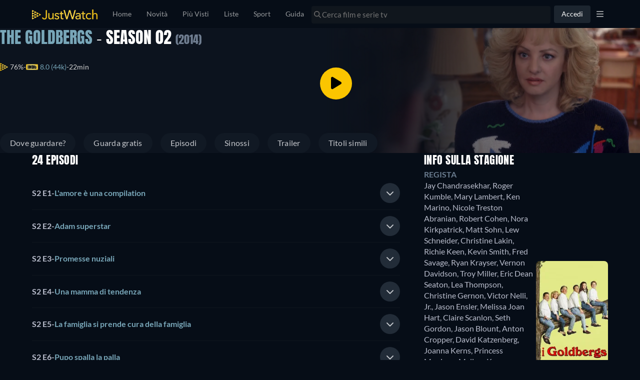

--- FILE ---
content_type: text/javascript
request_url: https://www.justwatch.com/appassets/js/1769181797523_chunk-29fdc954.b2c23a5e.js
body_size: 4440
content:
(window.webpackJsonp=window.webpackJsonp||[]).push([["chunk-29fdc954"],{"3f91":function(e,t,o){"use strict";var s=o("2b0e"),n=o("11ca"),i=o("92b0"),a=Object(s.defineComponent)({__name:"MarkAsSeenButtonView",props:{lightBackground:{type:Boolean},isMarked:{type:Boolean},saving:{type:Boolean},size:{default:"default"},icon:{default:"jw-check-icon"}},emits:["mark-as-seen-button-click"],setup:e=>({__sfc:!0,props:e,FA_ICONS:{"jw-check-icon":i.a,stop:n.X}})}),d=(o("c0eb"),o("2877")),l=Object(d.a)(a,(function(){var e=this,t=e._self._c,o=e._self._setupProxy;return t("button",{staticClass:"mark-as-seen-button",class:[{"light-background":o.props.lightBackground,"is-marked":o.props.isMarked},"mark-as-seen-button--"+o.props.size],attrs:{role:"button"},on:{click:function(t){return t.stopPropagation(),e.$emit("mark-as-seen-button-click")}}},[e.saving?e._e():t("FontAwesomeIcon",{staticClass:"seen-icon",class:{"seen-icon--seen":e.isMarked},attrs:{icon:o.FA_ICONS[e.icon]}}),e.saving?t("ion-spinner",{attrs:{color:"light"}}):e._e()],1)}),[],!1,null,"1d682cce",null);t.a=l.exports},5675:function(e,t,o){(t=o("24fb")(!1)).push([e.i,".mark-as-seen-button[data-v-1d682cce]{grid-area:icon;justify-self:end;margin:0;min-height:32px;height:32px;min-width:32px;width:32px;padding-left:0;padding-right:0;font-size:12px;background-color:rgba(37,41,46,.7);border-radius:50%;border:none;transition:background-color .1s ease-in-out}.mark-as-seen-button[data-v-1d682cce],.mark-as-seen-button--small[data-v-1d682cce]{display:flex;justify-content:center;align-items:center}.mark-as-seen-button--small[data-v-1d682cce]{min-width:18px;width:18px;min-height:18px;height:18px}.mark-as-seen-button--small .seen-icon[data-v-1d682cce]{width:60%;height:60%}.mark-as-seen-button:hover .seen-icon[data-v-1d682cce]{color:#b9bdcc}.mark-as-seen-button.light-background[data-v-1d682cce]{background-color:#10161d}.mark-as-seen-button.is-marked[data-v-1d682cce]{background-color:#339b2a}.mark-as-seen-button.is-marked .seen-icon--seen[data-v-1d682cce]{color:#fff}.mark-as-seen-button.is-marked[data-v-1d682cce]:hover{background-color:#2d7527}.mark-as-seen-button ion-spinner[data-v-1d682cce]{vertical-align:middle;height:26px;width:26px}.mark-as-seen-button[data-v-1d682cce]:focus{outline:none}.seen-icon[data-v-1d682cce]{color:#657182;width:14px;height:31px;transition:color .1s ease-in-out}.seen-icon--seen[data-v-1d682cce]{color:#339b2a}",""]),e.exports=t},"7cc7":function(e,t,o){"use strict";o.r(t);var s=o("2b0e"),n=o("f058"),i=o("f65f"),a=o("76f1"),d=o("51c1"),l=o("2372"),c=o("9c11"),r=o("8aa8"),p=o("eb87"),u=o("11ca"),b=o("e566"),m=Object(s.defineComponent)({__name:"EpisodesListItem",props:{title:null,episode:null,titleId:null,titleObjectId:null,titleName:null,isTitleInWatchlist:{type:Boolean,default:!1},showSeenProgress:{default:0},additionalContexts:{default:()=>[]},sponsoredAd:{default:void 0}},setup(e){const t=e,m=Object(s.defineAsyncComponent)(()=>Promise.resolve().then(o.bind(null,"33f6e"))),h=Object(s.defineAsyncComponent)(()=>Promise.resolve().then(o.bind(null,"cf83"))),f=Object(s.defineAsyncComponent)(()=>o.e("chunk-c3ac1e4c").then(o.bind(null,"19f8"))),x=Object(s.defineAsyncComponent)(()=>Promise.resolve().then(o.bind(null,"1225")));Object(p.f)(t.episode.id);const{t:_}=Object(n.b)(),{showOldTitlePage:g}=Object(c.r)(),y=Object(s.ref)(!1),v=Object(s.ref)(null),w=Object(s.computed)(()=>({id:t.titleId,title:t.titleName,objectId:t.titleObjectId,objectType:a.q.Show})),{isLoggedIn:O,buyboxExpView:k}=Object(c.r)(),B=Object(s.computed)(()=>!t.episode.content.isReleased&&t.episode.content.upcomingReleases.length>0),S=Object(s.computed)(()=>t.episode.content.upcomingReleases.filter(e=>"UpcomingRelease"==e.__typename)),j=Object(s.computed)(()=>t.episode.content.shortDescription||_("WEBAPP_NO_DESCRIPTION")),I=Object(s.computed)(()=>"Season"===t.title.__typename),E=Object(s.computed)(()=>g.value),{isBuyboxViewExpActive:T}=Object(b.a)(),C=Object(s.computed)(()=>E.value?l.NewBuyBoxView.GRID:T.value?k.value:l.NewBuyBoxView.LIST),N=Object(s.ref)(C.value);Object(s.watch)(E,e=>{N.value=e?l.NewBuyBoxView.GRID:l.NewBuyBoxView.LIST});const A=Object(s.computed)(()=>!E.value&&N.value===l.NewBuyBoxView.LIST);return{__sfc:!0,ListBuyBox:m,GridBuyBox:h,UpcomingContent:f,BuyBoxTypeSwitcher:x,props:t,t:_,showOldTitlePage:g,expanded:y,episodeItem:v,showDetails:w,isLoggedIn:O,buyboxExpView:k,isUpcoming:B,upcomingEpisodeReleases:S,description:j,isSeason:I,isGridViewOnly:E,isBuyboxViewExpActive:T,initialBuyboxType:C,buyBoxType:N,showNewBuybox:A,handleBuyBoxTypeChange:function(e){N.value=e.buyBoxType},toggle:async function(e){var o;await new Promise(e=>setTimeout(e,0)),y.value=!y.value,i.TrackingHelper.trackEvent("userinteraction",{action:"toggle_episode",label:t.episode.content.episodeNumber+"",property:e,value:y.value?1:0},[new d.L(t.titleObjectId,a.q.Show,t.episode.content.seasonNumber,t.episode.content.episodeNumber)]),y.value&&(null===(o=v.value)||void 0===o||o.scrollIntoView({behavior:"smooth",block:"start"}))},ObjectType:a.q,MarkAsSeenButton:r.a,faChevronDown:u.n,faChevronUp:u.q}}}),h=(o("c6e0"),o("2877")),f=Object(h.a)(m,(function(){var e,t=this,o=t._self._c,s=t._self._setupProxy;return o("li",{ref:"episodeItem",staticClass:"episodes-item",class:{expanded:s.expanded&&!s.isGridViewOnly,"expanded-season":s.expanded&&s.isSeason},attrs:{role:"tab"}},[s.isLoggedIn?o("div",{staticClass:"episodes-item__heading"},[t.episode.content.isReleased?o(s.MarkAsSeenButton,{attrs:{titleId:t.episode.id,titleObjectId:t.episode.objectId,titleObjectType:s.ObjectType.ShowEpisode,titleName:t.titleName,seasonNumber:t.episode.content.seasonNumber,episodeNumber:t.episode.content.episodeNumber,isTitleSeen:!(null===(e=t.episode.seenlistEntry)||void 0===e||!e.createdAt),showSeenProgress:t.showSeenProgress,lightBackground:!0,trackingAction:"episode-list",showDetails:s.showDetails}}):t._e(),o("h4",{attrs:{role:"button"},on:{click:function(e){return s.toggle()}}},[o("span",[t._v(t._s(t.$t("WEBAPP_SEASON_X_EPISODE_Y",{season:t.episode.content.seasonNumber,episode:t.episode.content.episodeNumber})))]),t._v(" - "),o("span",{staticClass:"episodes-item__heading--title"},[t._v(t._s(t.episode.content.title))])]),o("div",{staticClass:"episodes-item__action"},[o("button",{staticClass:"expand-btn expand-btn__exp",attrs:{role:"button"},on:{click:function(e){return e.stopPropagation(),s.toggle()}}},[o("FontAwesomeIcon",{staticClass:"arrow-icon",attrs:{icon:s.expanded?s.faChevronUp:s.faChevronDown}})],1)])],1):o("div",{staticClass:"episodes-item__heading",on:{click:function(e){return s.toggle()}}},[o("h4",{attrs:{role:"button"}},[o("span",[t._v(t._s(t.$t("WEBAPP_SEASON_X_EPISODE_Y",{season:t.episode.content.seasonNumber,episode:t.episode.content.episodeNumber})))]),t._v(" - "),o("span",{staticClass:"episodes-item__heading--title"},[t._v(t._s(t.episode.content.title))])]),o("button",{staticClass:"expand-btn",on:{click:function(e){return e.stopPropagation(),s.toggle("button")}}},[o("FontAwesomeIcon",{attrs:{icon:s.expanded?s.faChevronUp:s.faChevronDown}})],1)]),s.expanded?o("div",{staticClass:"episodes-item__buy-box"},[[s.isUpcoming&&!s.showNewBuybox?o(s.UpcomingContent,{attrs:{title:t.episode,upcomingEpisodeReleases:s.upcomingEpisodeReleases,parentTitle:t.title,isTitleInWatchlist:t.isTitleInWatchlist,additionalContexts:t.additionalContexts},scopedSlots:t._u([{key:"buybox-switcher",fn:function(){return[o(s.BuyBoxTypeSwitcher,{staticClass:"buybox-switcher",attrs:{title:t.title,additionalContexts:t.additionalContexts,buyBoxType:s.buyBoxType},on:{buyBoxTypeSwitched:s.handleBuyBoxTypeChange}})]},proxy:!0}],null,!1,641382710)}):s.showNewBuybox?s.isGridViewOnly?t._e():o(s.ListBuyBox,{attrs:{title:t.title,episode:t.episode,sponsoredAd:t.sponsoredAd,additionalContexts:t.additionalContexts,isTitleInWatchlist:t.isTitleInWatchlist,hideBuyBoxSwitcher:!0,isEpisodeBuybox:!0,episodeNumber:t.episode.content.episodeNumber,upcomingEpisodeReleases:s.upcomingEpisodeReleases,placement:"episode_buybox"},scopedSlots:t._u([{key:"buybox-title",fn:function(){return[t._v(" "+t._s(t.$t("WEBAPP_WATCH_SEASON_EPISODE_NOW",{seasonCount:t.episode.content.seasonNumber,episodeCount:t.episode.content.episodeNumber}))+" ")]},proxy:!0},{key:"buybox-switcher",fn:function(){return[o(s.BuyBoxTypeSwitcher,{staticClass:"buybox-switcher",attrs:{title:t.title,additionalContexts:t.additionalContexts,buyBoxType:s.buyBoxType},on:{buyBoxTypeSwitched:s.handleBuyBoxTypeChange}})]},proxy:!0}],null,!1,3135756136)}):o(s.GridBuyBox,{attrs:{title:t.title,titleId:t.episode.id,titleObjectId:t.episode.objectId,titleObjectType:s.ObjectType.ShowEpisode,titleName:t.episode.content.title,seasonNumber:t.episode.content.seasonNumber,episodeNumber:t.episode.content.episodeNumber,additionalContexts:t.additionalContexts,isTitleInWatchlist:t.isTitleInWatchlist,showDetails:s.showDetails,sponsoredAd:t.sponsoredAd,isEpisodeBuybox:!0,placement:"episode_buybox",showFilter:""},scopedSlots:t._u([s.isGridViewOnly?null:{key:"buybox-title",fn:function(){return[t._v(" "+t._s(t.$t("WEBAPP_WATCH_SEASON_EPISODE_NOW",{seasonCount:t.episode.content.seasonNumber,episodeCount:t.episode.content.episodeNumber}))+" ")]},proxy:!0},{key:"buybox-switcher",fn:function(){return[s.isGridViewOnly?t._e():o(s.BuyBoxTypeSwitcher,{staticClass:"buybox-switcher",attrs:{title:t.title,additionalContexts:t.additionalContexts,buyBoxType:s.buyBoxType},on:{buyBoxTypeSwitched:s.handleBuyBoxTypeChange}})]},proxy:!0}],null,!0)})],o("p",{staticStyle:{"white-space":"pre-wrap"}},[t._v(t._s(s.description))]),t._t("sponsoredRecommendation"),o("br")],2):t._e()])}),[],!1,null,"20042206",null).exports,x=o("299e"),_=o("4ba1"),g=o("5184"),y=o("58e8");const v=g.a`
	query GetSeasonEpisodes(
		$nodeId: ID!
		$country: Country!
		$language: Language!
		$platform: Platform! = WEB
		$limit: Int
		$offset: Int
	) {
		node(id: $nodeId) {
			id
			__typename
			... on Season {
				episodes(limit: $limit, offset: $offset) {
					...Episode
				}
			}
		}
	}
	${y.a}
`;var w=o("ed4f"),O=o("6717"),k=Object(s.defineComponent)({__name:"EpisodesList",props:{title:null,titleId:null,titleObjectId:null,titlePosterUrl:null,titleName:null,episodes:null,showSeenProgress:{default:0},isTitleInWatchlist:{type:Boolean,default:!1},additionalContexts:{default:()=>[]},sponsoredAd:{default:void 0},maxEpisodes:null},setup(e){const t=e,{country:o,language:a}=Object(c.f)(),{t:d}=Object(n.b)(),{allRegularOffers:r}=Object(O.b)({title:()=>t.title,buyboxFilter:l.BuyBoxFilterOptions.ALL}),p=Object(s.computed)(()=>r.value.length>0?20:5),u=Object(s.ref)(p.value),b=Object(s.computed)(()=>!!t.title.id&&"Season"===t.title.__typename),{result:m,onError:h,fetchMore:g,loading:y}=Object(_.c)(v,()=>({country:o.value,language:a.value,limit:p.value,nodeId:t.title.id,offset:0}),{enabled:b,errorPolicy:"all"}),k=Object(s.computed)(()=>{var e;return b.value&&m.value&&"Season"===(null===(e=m.value)||void 0===e||null===(e=e.node)||void 0===e?void 0:e.__typename)?m.value.node.episodes:t.episodes}),B=Object(s.computed)(()=>t.maxEpisodes>k.value.length+p.value?d("WEBAPP_LOAD_MORE"):d("WEBAPP_EPISODELIST_MORE",{maxEpisodes:t.maxEpisodes}));function S(){g({variables:{limit:p.value,offset:u.value},updateQuery:(e,{fetchMoreResult:t})=>{var o,s;return"Season"===(null==t||null===(o=t.node)||void 0===o?void 0:o.__typename)&&"Season"===(null==e||null===(s=e.node)||void 0===s?void 0:s.__typename)&&(e.node.episodes=[...e.node.episodes,...t.node.episodes]),e}}),u.value+=p.value}return h(e=>{Object(w.captureMessageForSentry)("[GraphQL] GetSeasonEpisodes",{error:e,where:"Component: EpisodesList.vue"},"error")}),{__sfc:!0,props:t,country:o,language:a,t:d,allRegularOffers:r,limit:p,offset:u,enabled:b,result:m,onError:h,fetchMore:g,loading:y,episodesList:k,buttonText:B,onLoadMore:S,loadMore:function(){S(),i.TrackingHelper.trackEvent("userinteraction",{action:"click",label:"load_more_episodes"})},getEpisodesListItemProps:function(e){var o;return{title:t.title,episode:e,showSeenProgress:t.showSeenProgress,isTitleInWatchlist:t.isTitleInWatchlist,titleId:t.titleId,titleObjectId:t.titleObjectId,titleName:null!==(o=t.titleName)&&void 0!==o?o:"",additionalContexts:t.additionalContexts,sponsoredAd:t.sponsoredAd}},EpisodesListItem:f,BasicButton:x.default}}}),B=(o("b0e9"),Object(h.a)(k,(function(){var e=this,t=e._self._c,o=e._self._setupProxy;return t("ul",{staticClass:"list-unstyled jw-episodes-list"},[t("div",{staticClass:"episodes-lists"},e._l(o.episodesList,(function(s){return t(o.EpisodesListItem,e._b({key:s.id,scopedSlots:e._u([{key:"sponsoredRecommendation",fn:function(){return[e._t("sponsoredRecommendation")]},proxy:!0}],null,!0)},"EpisodesListItem",o.getEpisodesListItemProps(s),!1))})),1),e.maxEpisodes!==o.episodesList.length?t("div",[t(o.BasicButton,{attrs:{disabled:o.loading,blocked:!0,color:"dark"},on:{click:o.loadMore}},[e._v(" "+e._s(o.buttonText)+" ")])],1):e._e()])}),[],!1,null,"7b176a64",null));t.default=B.exports},"8aa8":function(e,t,o){"use strict";var s=o("2b0e"),n=o("3f91"),i=o("f058"),a=o("802b"),d=o("f083"),l=o("51c1"),c=o("f65f"),r=o("76f1"),p=o("fe64"),u=Object(s.defineComponent)({__name:"MarkAsSeenButton",props:{titleId:null,titleObjectId:null,titleObjectType:null,titleName:{default:""},seasonNumber:null,episodeNumber:null,showSeenProgress:null,isTitleSeen:{type:Boolean},lightBackground:{type:Boolean},saving:{type:Boolean},useCustomEvent:{type:Boolean},trackingAction:{default:"watchlist"},showDetails:null},emits:["markAsSeen"],setup(e,{emit:t}){const o=e,{tc:u}=Object(i.b)(),{setInSeenlist:b}=Object(a.d)(),m=Object(s.ref)(!1),h=Object(s.computed)(()=>m.value||o.saving);function f(e){var t,s,n,i;const a=o.trackingAction;let d;o.titleObjectType===r.q.Show&&o.showSeenProgress&&(d=o.showSeenProgress<100?1:0);const p={action:a,value:d},u=[new l.L(null!==(t=null===(s=o.showDetails)||void 0===s?void 0:s.objectId)&&void 0!==t?t:o.titleObjectId,null!==(n=null===(i=o.showDetails)||void 0===i?void 0:i.objectType)&&void 0!==n?n:o.titleObjectType,o.seasonNumber,o.episodeNumber)];c.TrackingHelper.trackEvent(e,p,u)}return{__sfc:!0,TOAST_DURATION:3e3,props:o,emit:t,tc:u,setInSeenlist:b,localSaving:m,savingStatus:h,trackEvent:f,handleMarkAsSeen:async function(){if(o.useCustomEvent)t("markAsSeen");else{if(h.value)return;m.value=!0;try{const e=o.isTitleSeen?p.c.REMOVE:p.c.ADD,t=o.seasonNumber&&o.episodeNumber?{seasonNumber:o.seasonNumber,episodeNumber:o.episodeNumber}:{};f(e),await b(o.titleId,!!o.isTitleSeen,{objectType:o.titleObjectType,objectId:o.titleObjectId,title:o.titleName,...t})}catch(e){console.error("<MarkAsSeenButton> handleMarkAsSeen",e),Object(d.e)({message:u("WEBAPP_SEENLIST_TOAST_ERROR"),duration:3e3})}finally{m.value=!1}}},MarkAsSeenButtonView:n.a}}}),b=o("2877"),m=Object(b.a)(u,(function(){var e=this._self._c,t=this._self._setupProxy;return e(t.MarkAsSeenButtonView,{attrs:{saving:t.savingStatus,isMarked:this.isTitleSeen},on:{"mark-as-seen-button-click":t.handleMarkAsSeen}})}),[],!1,null,"9718ce54",null);t.a=m.exports},"8e2e":function(e,t,o){(t=o("24fb")(!1)).push([e.i,".expanded[data-v-20042206]{border-bottom:1px solid #fbc500}.expanded .episodes-item__heading[data-v-20042206]{color:#fbc500;border-bottom:none;border-top:1px solid #fbc500}.expanded .episodes-item__heading--title[data-v-20042206]{color:#fbc500;font-weight:400}.expanded[data-v-20042206] .buybox-container__header__text{margin-block:0}.expand-btn[data-v-20042206]{background-color:#222c38;color:#c6c8cd;outline:none;border:none;height:40px;width:40px;min-width:40px;min-height:40px;border-radius:50%;display:flex;align-items:center;justify-content:center;cursor:pointer}.expand-btn__exp[data-v-20042206]{background-color:rgba(37,41,46,.7);height:32px;width:32px;min-width:32px;min-height:32px}.episodes-item[data-v-20042206]{cursor:pointer}.episodes-item__action[data-v-20042206]{display:flex;flex-direction:row;align-items:center;gap:16px}.episodes-item__action .divider[data-v-20042206]{width:1px;height:16px;background-color:hsla(0,0%,100%,.08)}.episodes-item__buy-box[data-v-20042206]{display:flex;flex-direction:column}.episodes-item__buy-box[data-v-20042206] .buybox .buybox__heading{margin-top:8px}.episodes-item__heading[data-v-20042206]{display:flex;justify-content:space-between;align-items:center;border-bottom:1px solid #10161d;gap:8px;font-weight:400}.episodes-item__heading h4[data-v-20042206]{display:flex;font-size:16px;flex-grow:1;gap:4px}.episodes-item__heading h4 span[data-v-20042206]:first-child{white-space:nowrap}.episodes-item__heading--title[data-v-20042206]{color:#78a6b8}.episodes-item .seen-icon-btn[data-v-20042206]{background-color:#10161d;height:32px;width:32px;border-radius:50%}.episodes-item .seen-icon[data-v-20042206]{color:#657182}.episodes-item .seen-icon--seen[data-v-20042206]{color:#339b2a}.episodes-item .mark-as-seen-button.sm[data-v-20042206]{min-height:24px;height:24px;min-width:24px;width:24px}.expanded-season[data-v-20042206]{border-top:1px solid #fbc500;border-bottom:1px solid #fbc500}.expanded-season .episodes-item__heading[data-v-20042206],.expanded-season h4[data-v-20042206]{color:#fbc500;font-weight:400;border-bottom:none}.expanded-season .episodes-item__heading--title[data-v-20042206],.expanded-season h4--title[data-v-20042206]{color:#fbc500}.expanded-season[data-v-20042206] .buybox-container__header__text{margin-block:0;margin-top:0}",""]),e.exports=t},"9ba2":function(e,t,o){var s=o("8e2e");s.__esModule&&(s=s.default),"string"==typeof s&&(s=[[e.i,s,""]]),s.locals&&(e.exports=s.locals);(0,o("499e").default)("6a57affc",s,!0,{sourceMap:!1,shadowMode:!1})},b0e9:function(e,t,o){"use strict";o("d709")},c0eb:function(e,t,o){"use strict";o("f6b3")},c6e0:function(e,t,o){"use strict";o("9ba2")},d709:function(e,t,o){var s=o("fe05");s.__esModule&&(s=s.default),"string"==typeof s&&(s=[[e.i,s,""]]),s.locals&&(e.exports=s.locals);(0,o("499e").default)("a6ae4aec",s,!0,{sourceMap:!1,shadowMode:!1})},f6b3:function(e,t,o){var s=o("5675");s.__esModule&&(s=s.default),"string"==typeof s&&(s=[[e.i,s,""]]),s.locals&&(e.exports=s.locals);(0,o("499e").default)("4da5117e",s,!0,{sourceMap:!1,shadowMode:!1})},fe05:function(e,t,o){(t=o("24fb")(!1)).push([e.i,".episodes-row[data-v-7b176a64]{display:flex;justify-content:flex-start;gap:16px;padding-top:4px;max-width:100%}",""]),e.exports=t}}]);
//# sourceMappingURL=1769181797523_chunk-29fdc954.b2c23a5e.js.map

--- FILE ---
content_type: text/javascript
request_url: https://www.justwatch.com/appassets/js/1769181797523_npm.sentry-internal.c375fb56.js
body_size: 52463
content:
(window.webpackJsonp=window.webpackJsonp||[]).push([["npm.sentry-internal"],{"0542":function(t,e,n){"use strict";n.d(e,"a",(function(){return i})),n.d(e,"b",(function(){return s}));var r=n("6cd5");function s(){return Object(r.a)()}function i(){return Object(r.a)().substring(16)}},"0942":function(t,e,n){"use strict";n.d(e,"a",(function(){return c})),n.d(e,"b",(function(){return u})),n.d(e,"c",(function(){return l}));var r=n("0f4a"),s=n("c61a"),i=n("642b");const o={},a={};function c(t,e){o[t]=o[t]||[],o[t].push(e)}function u(t,e){if(!a[t]){a[t]=!0;try{e()}catch(e){r.a&&s.b.error("Error while instrumenting "+t,e)}}}function l(t,e){const n=t&&o[t];if(n)for(const o of n)try{o(e)}catch(e){r.a&&s.b.error(`Error while triggering instrumentation handler.\nType: ${t}\nName: ${Object(i.a)(o)}\nError:`,e)}}},"0f4a":function(t,e,n){"use strict";n.d(e,"a",(function(){return r}));const r="undefined"==typeof __SENTRY_DEBUG__||__SENTRY_DEBUG__},1452:function(t,e,n){"use strict";n.d(e,"a",(function(){return l})),n.d(e,"b",(function(){return s})),n.d(e,"c",(function(){return u})),n.d(e,"d",(function(){return f})),n.d(e,"e",(function(){return c})),n.d(e,"f",(function(){return a})),n.d(e,"g",(function(){return d})),n.d(e,"h",(function(){return o})),n.d(e,"i",(function(){return h})),n.d(e,"j",(function(){return p})),n.d(e,"k",(function(){return m}));const r=Object.prototype.toString;function s(t){switch(r.call(t)){case"[object Error]":case"[object Exception]":case"[object DOMException]":case"[object WebAssembly.Exception]":return!0;default:return f(t,Error)}}function i(t,e){return r.call(t)===`[object ${e}]`}function o(t){return i(t,"String")}function a(t){return null===t||function(t){return"object"==typeof t&&null!==t&&"__sentry_template_string__"in t&&"__sentry_template_values__"in t}(t)||"object"!=typeof t&&"function"!=typeof t}function c(t){return i(t,"Object")}function u(t){return"undefined"!=typeof Event&&f(t,Event)}function l(t){return"undefined"!=typeof Element&&f(t,Element)}function d(t){return i(t,"RegExp")}function p(t){return Boolean(t&&t.then&&"function"==typeof t.then)}function h(t){return c(t)&&"nativeEvent"in t&&"preventDefault"in t&&"stopPropagation"in t}function f(t,e){try{return t instanceof e}catch(t){return!1}}function m(t){return!("object"!=typeof t||null===t||!t.__isVue&&!t._isVue)}},2628:function(t,e,n){"use strict";function r(t){let e=void 0,n=t[0],r=1;for(;r<t.length;){const s=t[r],i=t[r+1];if(r+=2,("optionalAccess"===s||"optionalCall"===s)&&null==n)return;"access"===s||"optionalAccess"===s?(e=n,n=i(n)):"call"!==s&&"optionalCall"!==s||(n=i((...t)=>n.call(e,...t)),e=void 0)}return n}n.d(e,"a",(function(){return Es})),n.d(e,"b",(function(){return vs}));var s=n("2f6a"),i=n("98cb"),o=n("d2cf"),a=n("5f05");function c(){return Date.now()/1e3}const u=function(){const{performance:t}=s.a;if(!t||!t.now)return c;const e=Date.now()-t.now(),n=null==t.timeOrigin?e:t.timeOrigin;return()=>(n+t.now())/1e3}();let l;const d=(()=>{const{performance:t}=s.a;if(!t||!t.now)return void(l="none");const e=t.now(),n=Date.now(),r=t.timeOrigin?Math.abs(t.timeOrigin+e-n):36e5,i=r<36e5,o=t.timing&&t.timing.navigationStart,a="number"==typeof o?Math.abs(o+e-n):36e5;return i||a<36e5?r<=a?(l="timeOrigin",t.timeOrigin):(l="navigationStart",o):(l="dateNow",n)})();var p=n("d8df");function h(){return f(s.a),s.a}function f(t){const e=t.__SENTRY__=t.__SENTRY__||{};return e.version=e.version||p.a,e[p.a]=e[p.a]||{}}var m=n("9441");function g(){const t=s.a,e=t.crypto||t.msCrypto;let n=()=>16*Math.random();try{if(e&&e.randomUUID)return e.randomUUID().replace(/-/g,"");e&&e.getRandomValues&&(n=()=>{const t=new Uint8Array(1);return e.getRandomValues(t),t[0]})}catch(t){}return([1e7]+1e3+4e3+8e3+1e11).replace(/[018]/g,t=>(t^(15&n())>>t/4).toString(16))}function y(t){return t.exception&&t.exception.values?t.exception.values[0]:void 0}function b(t,e={}){if(e.user&&(!t.ipAddress&&e.user.ip_address&&(t.ipAddress=e.user.ip_address),t.did||e.did||(t.did=e.user.id||e.user.email||e.user.username)),t.timestamp=e.timestamp||u(),e.abnormal_mechanism&&(t.abnormal_mechanism=e.abnormal_mechanism),e.ignoreDuration&&(t.ignoreDuration=e.ignoreDuration),e.sid&&(t.sid=32===e.sid.length?e.sid:g()),void 0!==e.init&&(t.init=e.init),!t.did&&e.did&&(t.did=""+e.did),"number"==typeof e.started&&(t.started=e.started),t.ignoreDuration)t.duration=void 0;else if("number"==typeof e.duration)t.duration=e.duration;else{const e=t.timestamp-t.started;t.duration=e>=0?e:0}e.release&&(t.release=e.release),e.environment&&(t.environment=e.environment),!t.ipAddress&&e.ipAddress&&(t.ipAddress=e.ipAddress),!t.userAgent&&e.userAgent&&(t.userAgent=e.userAgent),"number"==typeof e.errors&&(t.errors=e.errors),e.status&&(t.status=e.status)}var _=n("9a0b"),S=n("ee44");function v(){return g()}function k(){return g().substring(16)}function w(t,e,n=2){if(!e||"object"!=typeof e||n<=0)return e;if(t&&e&&0===Object.keys(e).length)return t;const r={...t};for(const t in e)Object.prototype.hasOwnProperty.call(e,t)&&(r[t]=w(r[t],e[t],n-1));return r}function E(t,e){e?Object(o.a)(t,"_sentrySpan",e):delete t._sentrySpan}function O(t){return t._sentrySpan}class T{constructor(){this._notifyingListeners=!1,this._scopeListeners=[],this._eventProcessors=[],this._breadcrumbs=[],this._attachments=[],this._user={},this._tags={},this._extra={},this._contexts={},this._sdkProcessingMetadata={},this._propagationContext={traceId:v(),spanId:k()}}clone(){const t=new T;return t._breadcrumbs=[...this._breadcrumbs],t._tags={...this._tags},t._extra={...this._extra},t._contexts={...this._contexts},this._contexts.flags&&(t._contexts.flags={values:[...this._contexts.flags.values]}),t._user=this._user,t._level=this._level,t._session=this._session,t._transactionName=this._transactionName,t._fingerprint=this._fingerprint,t._eventProcessors=[...this._eventProcessors],t._requestSession=this._requestSession,t._attachments=[...this._attachments],t._sdkProcessingMetadata={...this._sdkProcessingMetadata},t._propagationContext={...this._propagationContext},t._client=this._client,t._lastEventId=this._lastEventId,E(t,O(this)),t}setClient(t){this._client=t}setLastEventId(t){this._lastEventId=t}getClient(){return this._client}lastEventId(){return this._lastEventId}addScopeListener(t){this._scopeListeners.push(t)}addEventProcessor(t){return this._eventProcessors.push(t),this}setUser(t){return this._user=t||{email:void 0,id:void 0,ip_address:void 0,username:void 0},this._session&&b(this._session,{user:t}),this._notifyScopeListeners(),this}getUser(){return this._user}getRequestSession(){return this._requestSession}setRequestSession(t){return this._requestSession=t,this}setTags(t){return this._tags={...this._tags,...t},this._notifyScopeListeners(),this}setTag(t,e){return this._tags={...this._tags,[t]:e},this._notifyScopeListeners(),this}setExtras(t){return this._extra={...this._extra,...t},this._notifyScopeListeners(),this}setExtra(t,e){return this._extra={...this._extra,[t]:e},this._notifyScopeListeners(),this}setFingerprint(t){return this._fingerprint=t,this._notifyScopeListeners(),this}setLevel(t){return this._level=t,this._notifyScopeListeners(),this}setTransactionName(t){return this._transactionName=t,this._notifyScopeListeners(),this}setContext(t,e){return null===e?delete this._contexts[t]:this._contexts[t]=e,this._notifyScopeListeners(),this}setSession(t){return t?this._session=t:delete this._session,this._notifyScopeListeners(),this}getSession(){return this._session}update(t){if(!t)return this;const e="function"==typeof t?t(this):t,[n,r]=e instanceof x?[e.getScopeData(),e.getRequestSession()]:Object(_.e)(e)?[t,t.requestSession]:[],{tags:s,extra:i,user:o,contexts:a,level:c,fingerprint:u=[],propagationContext:l}=n||{};return this._tags={...this._tags,...s},this._extra={...this._extra,...i},this._contexts={...this._contexts,...a},o&&Object.keys(o).length&&(this._user=o),c&&(this._level=c),u.length&&(this._fingerprint=u),l&&(this._propagationContext=l),r&&(this._requestSession=r),this}clear(){return this._breadcrumbs=[],this._tags={},this._extra={},this._user={},this._contexts={},this._level=void 0,this._transactionName=void 0,this._fingerprint=void 0,this._requestSession=void 0,this._session=void 0,E(this,void 0),this._attachments=[],this.setPropagationContext({traceId:v()}),this._notifyScopeListeners(),this}addBreadcrumb(t,e){const n="number"==typeof e?e:100;if(n<=0)return this;const r={timestamp:c(),...t};return this._breadcrumbs.push(r),this._breadcrumbs.length>n&&(this._breadcrumbs=this._breadcrumbs.slice(-n),this._client&&this._client.recordDroppedEvent("buffer_overflow","log_item")),this._notifyScopeListeners(),this}getLastBreadcrumb(){return this._breadcrumbs[this._breadcrumbs.length-1]}clearBreadcrumbs(){return this._breadcrumbs=[],this._notifyScopeListeners(),this}addAttachment(t){return this._attachments.push(t),this}clearAttachments(){return this._attachments=[],this}getScopeData(){return{breadcrumbs:this._breadcrumbs,attachments:this._attachments,contexts:this._contexts,tags:this._tags,extra:this._extra,user:this._user,level:this._level,fingerprint:this._fingerprint||[],eventProcessors:this._eventProcessors,propagationContext:this._propagationContext,sdkProcessingMetadata:this._sdkProcessingMetadata,transactionName:this._transactionName,span:O(this)}}setSDKProcessingMetadata(t){return this._sdkProcessingMetadata=w(this._sdkProcessingMetadata,t,2),this}setPropagationContext(t){return this._propagationContext={spanId:k(),...t},this}getPropagationContext(){return this._propagationContext}captureException(t,e){const n=e&&e.event_id?e.event_id:g();if(!this._client)return S.b.warn("No client configured on scope - will not capture exception!"),n;const r=new Error("Sentry syntheticException");return this._client.captureException(t,{originalException:t,syntheticException:r,...e,event_id:n},this),n}captureMessage(t,e,n){const r=n&&n.event_id?n.event_id:g();if(!this._client)return S.b.warn("No client configured on scope - will not capture message!"),r;const s=new Error(t);return this._client.captureMessage(t,e,{originalException:t,syntheticException:s,...n,event_id:r},this),r}captureEvent(t,e){const n=e&&e.event_id?e.event_id:g();return this._client?(this._client.captureEvent(t,{...e,event_id:n},this),n):(S.b.warn("No client configured on scope - will not capture event!"),n)}_notifyScopeListeners(){this._notifyingListeners||(this._notifyingListeners=!0,this._scopeListeners.forEach(t=>{t(this)}),this._notifyingListeners=!1)}}const x=T;class I{constructor(t,e){let n,r;n=t||new x,r=e||new x,this._stack=[{scope:n}],this._isolationScope=r}withScope(t){const e=this._pushScope();let n;try{n=t(e)}catch(t){throw this._popScope(),t}return Object(_.j)(n)?n.then(t=>(this._popScope(),t),t=>{throw this._popScope(),t}):(this._popScope(),n)}getClient(){return this.getStackTop().client}getScope(){return this.getStackTop().scope}getIsolationScope(){return this._isolationScope}getStackTop(){return this._stack[this._stack.length-1]}_pushScope(){const t=this.getScope().clone();return this._stack.push({client:this.getClient(),scope:t}),t}_popScope(){return!(this._stack.length<=1)&&!!this._stack.pop()}}function C(){const t=f(h());return t.stack=t.stack||new I(Object(s.b)("defaultCurrentScope",()=>new x),Object(s.b)("defaultIsolationScope",()=>new x))}function M(t){return C().withScope(t)}function j(t,e){const n=C();return n.withScope(()=>(n.getStackTop().scope=t,e(t)))}function R(t){return C().withScope(()=>t(C().getIsolationScope()))}function A(t){const e=f(t);return e.acs?e.acs:{withIsolationScope:R,withScope:M,withSetScope:j,withSetIsolationScope:(t,e)=>R(e),getCurrentScope:()=>C().getScope(),getIsolationScope:()=>C().getIsolationScope()}}function D(){return A(h()).getCurrentScope()}function N(){return A(h()).getIsolationScope()}function L(){return D().getClient()}const P=100;const F="production",B="undefined"==typeof __SENTRY_DEBUG__||__SENTRY_DEBUG__;var U;function z(t){return new $(e=>{e(t)})}!function(t){t[t.PENDING=0]="PENDING";t[t.RESOLVED=1]="RESOLVED";t[t.REJECTED=2]="REJECTED"}(U||(U={}));class ${constructor(t){$.prototype.__init.call(this),$.prototype.__init2.call(this),$.prototype.__init3.call(this),$.prototype.__init4.call(this),this._state=U.PENDING,this._handlers=[];try{t(this._resolve,this._reject)}catch(t){this._reject(t)}}then(t,e){return new $((n,r)=>{this._handlers.push([!1,e=>{if(t)try{n(t(e))}catch(t){r(t)}else n(e)},t=>{if(e)try{n(e(t))}catch(t){r(t)}else r(t)}]),this._executeHandlers()})}catch(t){return this.then(t=>t,t)}finally(t){return new $((e,n)=>{let r,s;return this.then(e=>{s=!1,r=e,t&&t()},e=>{s=!0,r=e,t&&t()}).then(()=>{s?n(r):e(r)})})}__init(){this._resolve=t=>{this._setResult(U.RESOLVED,t)}}__init2(){this._reject=t=>{this._setResult(U.REJECTED,t)}}__init3(){this._setResult=(t,e)=>{this._state===U.PENDING&&(Object(_.j)(e)?e.then(this._resolve,this._reject):(this._state=t,this._value=e,this._executeHandlers()))}}__init4(){this._executeHandlers=()=>{if(this._state===U.PENDING)return;const t=this._handlers.slice();this._handlers=[],t.forEach(t=>{t[0]||(this._state===U.RESOLVED&&t[1](this._value),this._state===U.REJECTED&&t[2](this._value),t[0]=!0)})}}}let W,H,q;function Y(t){const e=s.a._sentryDebugIds;if(!e)return{};const n=Object.keys(e);return q&&n.length===H||(H=n.length,q=n.reduce((n,r)=>{W||(W={});const s=W[r];if(s)n[s[0]]=s[1];else{const s=t(r);for(let t=s.length-1;t>=0;t--){const i=s[t],o=i&&i.filename,a=e[r];if(o&&a){n[o]=a,W[r]=[o,a];break}}}return n},{})),q}n("89f1");const V=/^sentry-/;function G(t){const e=function(t){if(!t||!Object(_.h)(t)&&!Array.isArray(t))return;if(Array.isArray(t))return t.reduce((t,e)=>{const n=J(e);return Object.entries(n).forEach(([e,n])=>{t[e]=n}),t},{});return J(t)}(t);if(!e)return;const n=Object.entries(e).reduce((t,[e,n])=>{if(e.match(V)){t[e.slice("sentry-".length)]=n}return t},{});return Object.keys(n).length>0?n:void 0}function J(t){return t.split(",").map(t=>t.split("=").map(t=>decodeURIComponent(t.trim()))).reduce((t,[e,n])=>(e&&n&&(t[e]=n),t),{})}function K(t){const e=t._sentryMetrics;if(!e)return;const n={};for(const[,[t,r]]of e){(n[t]||(n[t]=[])).push(Object(o.c)(r))}return n}new RegExp("^[ \\t]*([0-9a-f]{32})?-?([0-9a-f]{16})?-?([01])?[ \\t]*$");function X(t){const{spanId:e,traceId:n,isRemote:r}=t.spanContext(),s=r?e:tt(t).parent_span_id,i=r?k():e;return Object(o.c)({parent_span_id:s,span_id:i,trace_id:n})}function Q(t){return"number"==typeof t?Z(t):Array.isArray(t)?t[0]+t[1]/1e9:t instanceof Date?Z(t.getTime()):u()}function Z(t){return t>9999999999?t/1e3:t}function tt(t){if(function(t){return"function"==typeof t.getSpanJSON}(t))return t.getSpanJSON();try{const{spanId:e,traceId:n}=t.spanContext();if(function(t){const e=t;return!!(e.attributes&&e.startTime&&e.name&&e.endTime&&e.status)}(t)){const{attributes:r,startTime:s,name:i,endTime:a,parentSpanId:c,status:u}=t;return Object(o.c)({span_id:e,trace_id:n,data:r,description:i,parent_span_id:c,start_timestamp:Q(s),timestamp:Q(a)||void 0,status:nt(u),op:r["sentry.op"],origin:r["sentry.origin"],_metrics_summary:K(t)})}return{span_id:e,trace_id:n}}catch(t){return{}}}function et(t){const{traceFlags:e}=t.spanContext();return 1===e}function nt(t){if(t&&0!==t.code)return 1===t.code?"ok":t.message||"unknown_error"}function rt(t){return t._sentryRootSpan||t}function st(){const t=A(h());return t.getActiveSpan?t.getActiveSpan():O(D())}function it(t,e){const n=e.getOptions(),{publicKey:r}=e.getDsn()||{},s=Object(o.c)({environment:n.environment||F,release:n.release,public_key:r,trace_id:t});return e.emit("createDsc",s),s}function ot(t){const e=L();if(!e)return{};const n=rt(t),r=n._frozenDsc;if(r)return r;const s=n.spanContext().traceState,i=s&&s.get("sentry.dsc"),o=i&&G(i);if(o)return o;const a=it(t.spanContext().traceId,e),c=tt(n),u=c.data||{},l=u["sentry.sample_rate"];null!=l&&(a.sample_rate=""+l);const d=u["sentry.source"],p=c.description;return"url"!==d&&p&&(a.transaction=p),function(t){if("boolean"==typeof __SENTRY_TRACING__&&!__SENTRY_TRACING__)return!1;const e=L(),n=t||e&&e.getOptions();return!!n&&(n.enableTracing||"tracesSampleRate"in n||"tracesSampler"in n)}()&&(a.sampled=String(et(n))),e.emit("createDsc",a,n),a}function at(t,e){const{fingerprint:n,span:r,breadcrumbs:s,sdkProcessingMetadata:i}=e;!function(t,e){const{extra:n,tags:r,user:s,contexts:i,level:a,transactionName:c}=e,u=Object(o.c)(n);u&&Object.keys(u).length&&(t.extra={...u,...t.extra});const l=Object(o.c)(r);l&&Object.keys(l).length&&(t.tags={...l,...t.tags});const d=Object(o.c)(s);d&&Object.keys(d).length&&(t.user={...d,...t.user});const p=Object(o.c)(i);p&&Object.keys(p).length&&(t.contexts={...p,...t.contexts});a&&(t.level=a);c&&"transaction"!==t.type&&(t.transaction=c)}(t,e),r&&function(t,e){t.contexts={trace:X(e),...t.contexts},t.sdkProcessingMetadata={dynamicSamplingContext:ot(e),...t.sdkProcessingMetadata};const n=tt(rt(e)).description;n&&!t.transaction&&"transaction"===t.type&&(t.transaction=n)}(t,r),function(t,e){t.fingerprint=t.fingerprint?Array.isArray(t.fingerprint)?t.fingerprint:[t.fingerprint]:[],e&&(t.fingerprint=t.fingerprint.concat(e));t.fingerprint&&!t.fingerprint.length&&delete t.fingerprint}(t,n),function(t,e){const n=[...t.breadcrumbs||[],...e];t.breadcrumbs=n.length?n:void 0}(t,s),function(t,e){t.sdkProcessingMetadata={...t.sdkProcessingMetadata,...e}}(t,i)}function ct(t,e){const{extra:n,tags:r,user:s,contexts:i,level:o,sdkProcessingMetadata:a,breadcrumbs:c,fingerprint:u,eventProcessors:l,attachments:d,propagationContext:p,transactionName:h,span:f}=e;ut(t,"extra",n),ut(t,"tags",r),ut(t,"user",s),ut(t,"contexts",i),t.sdkProcessingMetadata=w(t.sdkProcessingMetadata,a,2),o&&(t.level=o),h&&(t.transactionName=h),f&&(t.span=f),c.length&&(t.breadcrumbs=[...t.breadcrumbs,...c]),u.length&&(t.fingerprint=[...t.fingerprint,...u]),l.length&&(t.eventProcessors=[...t.eventProcessors,...l]),d.length&&(t.attachments=[...t.attachments,...d]),t.propagationContext={...t.propagationContext,...p}}function ut(t,e,n){t[e]=w(t[e],n,1)}function lt(t,e,n,r,o,a){const{normalizeDepth:u=3,normalizeMaxBreadth:l=1e3}=t,d={...e,event_id:e.event_id||n.event_id||g(),timestamp:e.timestamp||c()},p=n.integrations||t.integrations.map(t=>t.name);!function(t,e){const{environment:n,release:r,dist:s,maxValueLength:i=250}=e;t.environment=t.environment||n||F,!t.release&&r&&(t.release=r);!t.dist&&s&&(t.dist=s);t.message&&(t.message=Object(m.c)(t.message,i));const o=t.exception&&t.exception.values&&t.exception.values[0];o&&o.value&&(o.value=Object(m.c)(o.value,i));const a=t.request;a&&a.url&&(a.url=Object(m.c)(a.url,i))}(d,t),function(t,e){e.length>0&&(t.sdk=t.sdk||{},t.sdk.integrations=[...t.sdk.integrations||[],...e])}(d,p),o&&o.emit("applyFrameMetadata",e),void 0===e.type&&function(t,e){const n=Y(e);try{t.exception.values.forEach(t=>{t.stacktrace.frames.forEach(t=>{n&&t.filename&&(t.debug_id=n[t.filename])})})}catch(t){}}(d,t.stackParser);const h=function(t,e){if(!e)return t;const n=t?t.clone():new x;return n.update(e),n}(r,n.captureContext);n.mechanism&&function(t,e){const n=y(t);if(!n)return;const r=n.mechanism;if(n.mechanism={type:"generic",handled:!0,...r,...e},e&&"data"in e){const t={...r&&r.data,...e.data};n.mechanism.data=t}}(d,n.mechanism);const f=o?o.getEventProcessors():[],b=Object(s.b)("globalScope",()=>new x).getScopeData();if(a){ct(b,a.getScopeData())}if(h){ct(b,h.getScopeData())}const v=[...n.attachments||[],...b.attachments];v.length&&(n.attachments=v),at(d,b);return function t(e,n,r,s=0){return new $((i,o)=>{const a=e[s];if(null===n||"function"!=typeof a)i(n);else{const c=a({...n},r);B&&a.id&&null===c&&S.b.log(`Event processor "${a.id}" dropped event`),Object(_.j)(c)?c.then(n=>t(e,n,r,s+1).then(i)).then(null,o):t(e,c,r,s+1).then(i).then(null,o)}})}([...f,...b.eventProcessors],d,n).then(t=>(t&&function(t){const e={};try{t.exception.values.forEach(t=>{t.stacktrace.frames.forEach(t=>{t.debug_id&&(t.abs_path?e[t.abs_path]=t.debug_id:t.filename&&(e[t.filename]=t.debug_id),delete t.debug_id)})})}catch(t){}if(0===Object.keys(e).length)return;t.debug_meta=t.debug_meta||{},t.debug_meta.images=t.debug_meta.images||[];const n=t.debug_meta.images;Object.entries(e).forEach(([t,e])=>{n.push({type:"sourcemap",code_file:t,debug_id:e})})}(t),"number"==typeof u&&u>0?function(t,e,n){if(!t)return null;const r={...t,...t.breadcrumbs&&{breadcrumbs:t.breadcrumbs.map(t=>({...t,...t.data&&{data:Object(i.a)(t.data,e,n)}}))},...t.user&&{user:Object(i.a)(t.user,e,n)},...t.contexts&&{contexts:Object(i.a)(t.contexts,e,n)},...t.extra&&{extra:Object(i.a)(t.extra,e,n)}};t.contexts&&t.contexts.trace&&r.contexts&&(r.contexts.trace=t.contexts.trace,t.contexts.trace.data&&(r.contexts.trace.data=Object(i.a)(t.contexts.trace.data,e,n)));t.spans&&(r.spans=t.spans.map(t=>({...t,...t.data&&{data:Object(i.a)(t.data,e,n)}})));t.contexts&&t.contexts.flags&&r.contexts&&(r.contexts.flags=Object(i.a)(t.contexts.flags,3,n));return r}(t,u,l):t))}function dt(t){if(t)return function(t){return t instanceof x||"function"==typeof t}(t)||function(t){return Object.keys(t).some(t=>pt.includes(t))}(t)?{captureContext:t}:t}const pt=["user","level","extra","contexts","tags","fingerprint","requestSession","propagationContext"];function ht(t,e){const n=e&&e.getDsn(),r=e&&e.getOptions().tunnel;return function(t,e){return!!e&&t.includes(e.host)}(t,n)||function(t,e){if(!e)return!1;return ft(t)===ft(e)}(t,r)}function ft(t){return"/"===t[t.length-1]?t.slice(0,-1):t}function mt(t,e=!1){const{host:n,path:r,pass:s,port:i,projectId:o,protocol:a,publicKey:c}=t;return`${a}://${c}${e&&s?":"+s:""}@${n}${i?":"+i:""}/${r?r+"/":r}${o}`}function gt(t,{statusCode:e,headers:n},r=Date.now()){const s={...t},i=n&&n["x-sentry-rate-limits"],o=n&&n["retry-after"];if(i)for(const t of i.trim().split(",")){const[e,n,,,i]=t.split(":",5),o=parseInt(e,10),a=1e3*(isNaN(o)?60:o);if(n)for(const t of n.split(";"))"metric_bucket"===t&&i&&!i.split(";").includes("custom")||(s[t]=r+a);else s.all=r+a}else o?s.all=r+function(t,e=Date.now()){const n=parseInt(""+t,10);if(!isNaN(n))return 1e3*n;const r=Date.parse(""+t);return isNaN(r)?6e4:r-e}(o,r):429===e&&(s.all=r+6e4);return s}var yt=n("3f42");function bt(){return"undefined"!=typeof window&&(!Object(yt.a)()||function(){const t=s.a.process;return!!t&&"renderer"===t.type}())}function _t(t){if("boolean"==typeof t)return Number(t);const e="string"==typeof t?parseFloat(t):t;if(!("number"!=typeof e||isNaN(e)||e<0||e>1))return e;B&&S.b.warn(`[Tracing] Given sample rate is invalid. Sample rate must be a boolean or a number between 0 and 1. Got ${JSON.stringify(t)} of type ${JSON.stringify(typeof t)}.`)}var St=n("bd47"),vt=n("4448"),kt=n("3d34"),wt=n("7629"),Et=n("79da");const Ot=s.a;function Tt(t,e){return null!=t?t:e()}function xt(t){let e=void 0,n=t[0],r=1;for(;r<t.length;){const s=t[r],i=t[r+1];if(r+=2,("optionalAccess"===s||"optionalCall"===s)&&null==n)return;"access"===s||"optionalAccess"===s?(e=n,n=i(n)):"call"!==s&&"optionalCall"!==s||(n=i((...t)=>n.call(e,...t)),e=void 0)}return n}var It;function Ct(t){const e=xt([t,"optionalAccess",t=>t.host]);return Boolean(xt([e,"optionalAccess",t=>t.shadowRoot])===t)}function Mt(t){return"[object ShadowRoot]"===Object.prototype.toString.call(t)}function jt(t){try{const n=t.rules||t.cssRules;return n?((e=Array.from(n,Rt).join("")).includes(" background-clip: text;")&&!e.includes(" -webkit-background-clip: text;")&&(e=e.replace(/\sbackground-clip:\s*text;/g," -webkit-background-clip: text; background-clip: text;")),e):null}catch(t){return null}var e}function Rt(t){let e;if(function(t){return"styleSheet"in t}(t))try{e=jt(t.styleSheet)||function(t){const{cssText:e}=t;if(e.split('"').length<3)return e;const n=["@import",`url(${JSON.stringify(t.href)})`];return""===t.layerName?n.push("layer"):t.layerName&&n.push(`layer(${t.layerName})`),t.supportsText&&n.push(`supports(${t.supportsText})`),t.media.length&&n.push(t.media.mediaText),n.join(" ")+";"}(t)}catch(t){}else if(function(t){return"selectorText"in t}(t)){let e=t.cssText;const n=t.selectorText.includes(":"),r="string"==typeof t.style.all&&t.style.all;if(r&&(e=function(t){let e="";for(let n=0;n<t.style.length;n++){const r=t.style,s=r[n],i=r.getPropertyPriority(s);e+=`${s}:${r.getPropertyValue(s)}${i?" !important":""};`}return`${t.selectorText} { ${e} }`}(t)),n&&(e=e.replace(/(\[(?:[\w-]+)[^\\])(:(?:[\w-]+)\])/gm,"$1\\$2")),n||r)return e}return e||t.cssText}!function(t){t[t.Document=0]="Document",t[t.DocumentType=1]="DocumentType",t[t.Element=2]="Element",t[t.Text=3]="Text",t[t.CDATA=4]="CDATA",t[t.Comment=5]="Comment"}(It||(It={}));class At{constructor(){this.idNodeMap=new Map,this.nodeMetaMap=new WeakMap}getId(t){if(!t)return-1;return Tt(xt([this,"access",t=>t.getMeta,"call",e=>e(t),"optionalAccess",t=>t.id]),()=>-1)}getNode(t){return this.idNodeMap.get(t)||null}getIds(){return Array.from(this.idNodeMap.keys())}getMeta(t){return this.nodeMetaMap.get(t)||null}removeNodeFromMap(t){const e=this.getId(t);this.idNodeMap.delete(e),t.childNodes&&t.childNodes.forEach(t=>this.removeNodeFromMap(t))}has(t){return this.idNodeMap.has(t)}hasNode(t){return this.nodeMetaMap.has(t)}add(t,e){const n=e.id;this.idNodeMap.set(n,t),this.nodeMetaMap.set(t,e)}replace(t,e){const n=this.getNode(t);if(n){const t=this.nodeMetaMap.get(n);t&&this.nodeMetaMap.set(e,t)}this.idNodeMap.set(t,e)}reset(){this.idNodeMap=new Map,this.nodeMetaMap=new WeakMap}}function Dt({maskInputOptions:t,tagName:e,type:n}){return"OPTION"===e&&(e="SELECT"),Boolean(t[e.toLowerCase()]||n&&t[n]||"password"===n||"INPUT"===e&&!n&&t.text)}function Nt({isMasked:t,element:e,value:n,maskInputFn:r}){let s=n||"";return t?(r&&(s=r(s,e)),"*".repeat(s.length)):s}function Lt(t){return t.toLowerCase()}function Pt(t){return t.toUpperCase()}function Ft(t){const e=t.type;return t.hasAttribute("data-rr-is-password")?"password":e?Lt(e):null}function Bt(t,e,n){return"INPUT"!==e||"radio"!==n&&"checkbox"!==n?t.value:t.getAttribute("value")||""}function Ut(t,e){let n;try{n=new URL(t,Tt(e,()=>window.location.href))}catch(t){return null}return Tt(xt([n.pathname.match(/\.([0-9a-z]+)(?:$)/i),"optionalAccess",t=>t[1]]),()=>null)}const zt={};function $t(t){const e=zt[t];if(e)return e;const n=window.document;let r=window[t];if(n&&"function"==typeof n.createElement)try{const e=n.createElement("iframe");e.hidden=!0,n.head.appendChild(e);const s=e.contentWindow;s&&s[t]&&(r=s[t]),n.head.removeChild(e)}catch(t){}return zt[t]=r.bind(window)}function Wt(...t){return $t("setTimeout")(...t)}function Ht(...t){return $t("clearTimeout")(...t)}function qt(t){try{return t.contentDocument}catch(t){}}let Yt=1;const Vt=new RegExp("[^a-z0-9-_:]");function Gt(){return Yt++}let Jt,Kt;const Xt=/url\((?:(')([^']*)'|(")(.*?)"|([^)]*))\)/gm,Qt=/^(?:[a-z+]+:)?\/\//i,Zt=/^www\..*/i,te=/^(data:)([^,]*),(.*)/i;function ee(t,e){return(t||"").replace(Xt,(t,n,r,s,i,o)=>{const a=r||i||o,c=n||s||"";if(!a)return t;if(Qt.test(a)||Zt.test(a))return`url(${c}${a}${c})`;if(te.test(a))return`url(${c}${a}${c})`;if("/"===a[0])return`url(${c}${function(t){let e="";return e=t.indexOf("//")>-1?t.split("/").slice(0,3).join("/"):t.split("/")[0],e=e.split("?")[0],e}(e)+a}${c})`;const u=e.split("/"),l=a.split("/");u.pop();for(const t of l)"."!==t&&(".."===t?u.pop():u.push(t));return`url(${c}${u.join("/")}${c})`})}const ne=/^[^ \t\n\r\u000c]+/,re=/^[, \t\n\r\u000c]+/;const se=new WeakMap;function ie(t,e){return e&&""!==e.trim()?oe(t,e):e}function oe(t,e){let n=se.get(t);if(n||(n=t.createElement("a"),se.set(t,n)),e){if(e.startsWith("blob:")||e.startsWith("data:"))return e}else e="";return n.setAttribute("href",e),n.href}function ae(t,e,n,r,s,i){return r?"src"===n||"href"===n&&("use"!==e||"#"!==r[0])||"xlink:href"===n&&"#"!==r[0]?ie(t,r):"background"!==n||"table"!==e&&"td"!==e&&"th"!==e?"srcset"===n?function(t,e){if(""===e.trim())return e;let n=0;function r(t){let r;const s=t.exec(e.substring(n));return s?(r=s[0],n+=r.length,r):""}const s=[];for(;r(re),!(n>=e.length);){let i=r(ne);if(","===i.slice(-1))i=ie(t,i.substring(0,i.length-1)),s.push(i);else{let r="";i=ie(t,i);let o=!1;for(;;){const t=e.charAt(n);if(""===t){s.push((i+r).trim());break}if(o)")"===t&&(o=!1);else{if(","===t){n+=1,s.push((i+r).trim());break}"("===t&&(o=!0)}r+=t,n+=1}}}return s.join(", ")}(t,r):"style"===n?ee(r,oe(t)):"object"===e&&"data"===n?ie(t,r):"function"==typeof i?i(n,r,s):r:ie(t,r):r}function ce(t,e,n){return("video"===t||"audio"===t)&&"autoplay"===e}function ue(t,e,n=1/0,r=0){return t?t.nodeType!==t.ELEMENT_NODE||r>n?-1:e(t)?r:ue(t.parentNode,e,n,r+1):-1}function le(t,e){return n=>{const r=n;if(null===r)return!1;try{if(t)if("string"==typeof t){if(r.matches("."+t))return!0}else if(function(t,e){for(let n=t.classList.length;n--;){const r=t.classList[n];if(e.test(r))return!0}return!1}(r,t))return!0;return!(!e||!r.matches(e))}catch(t){return!1}}}function de(t,e,n,r,s,i){try{const o=t.nodeType===t.ELEMENT_NODE?t:t.parentElement;if(null===o)return!1;if("INPUT"===o.tagName){const t=o.getAttribute("autocomplete");if(["current-password","new-password","cc-number","cc-exp","cc-exp-month","cc-exp-year","cc-csc"].includes(t))return!0}let a=-1,c=-1;if(i){if(c=ue(o,le(r,s)),c<0)return!0;a=ue(o,le(e,n),c>=0?c:1/0)}else{if(a=ue(o,le(e,n)),a<0)return!1;c=ue(o,le(r,s),a>=0?a:1/0)}return a>=0?!(c>=0)||a<=c:!(c>=0)&&!!i}catch(t){}return!!i}function pe(t,e){const{doc:n,mirror:r,blockClass:s,blockSelector:i,unblockSelector:o,maskAllText:a,maskAttributeFn:c,maskTextClass:u,unmaskTextClass:l,maskTextSelector:d,unmaskTextSelector:p,inlineStylesheet:h,maskInputOptions:f={},maskTextFn:m,maskInputFn:g,dataURLOptions:y={},inlineImages:b,recordCanvas:_,keepIframeSrcFn:S,newlyAddedElement:v=!1}=e,k=function(t,e){if(!e.hasNode(t))return;const n=e.getId(t);return 1===n?void 0:n}(n,r);switch(t.nodeType){case t.DOCUMENT_NODE:return"CSS1Compat"!==t.compatMode?{type:It.Document,childNodes:[],compatMode:t.compatMode}:{type:It.Document,childNodes:[]};case t.DOCUMENT_TYPE_NODE:return{type:It.DocumentType,name:t.name,publicId:t.publicId,systemId:t.systemId,rootId:k};case t.ELEMENT_NODE:return function(t,e){const{doc:n,blockClass:r,blockSelector:s,unblockSelector:i,inlineStylesheet:o,maskInputOptions:a={},maskAttributeFn:c,maskInputFn:u,dataURLOptions:l={},inlineImages:d,recordCanvas:p,keepIframeSrcFn:h,newlyAddedElement:f=!1,rootId:m,maskAllText:g,maskTextClass:y,unmaskTextClass:b,maskTextSelector:_,unmaskTextSelector:S}=e,v=function(t,e,n,r){try{if(r&&t.matches(r))return!1;if("string"==typeof e){if(t.classList.contains(e))return!0}else for(let n=t.classList.length;n--;){const r=t.classList[n];if(e.test(r))return!0}if(n)return t.matches(n)}catch(t){}return!1}(t,r,s,i),k=function(t){if(t instanceof HTMLFormElement)return"form";const e=Lt(t.tagName);return Vt.test(e)?"div":e}(t);let w={};const E=t.attributes.length;for(let e=0;e<E;e++){const r=t.attributes[e];r.name&&!ce(k,r.name,r.value)&&(w[r.name]=ae(n,k,Lt(r.name),r.value,t,c))}if("link"===k&&o){const e=Array.from(n.styleSheets).find(e=>e.href===t.href);let r=null;e&&(r=jt(e)),r&&(w.rel=null,w.href=null,w.crossorigin=null,w._cssText=ee(r,e.href))}if("style"===k&&t.sheet&&!(t.innerText||t.textContent||"").trim().length){const e=jt(t.sheet);e&&(w._cssText=ee(e,oe(n)))}if("input"===k||"textarea"===k||"select"===k||"option"===k){const e=t,n=Ft(e),r=Bt(e,Pt(k),n),s=e.checked;if("submit"!==n&&"button"!==n&&r){const t=de(e,y,_,b,S,Dt({type:n,tagName:Pt(k),maskInputOptions:a}));w.value=Nt({isMasked:t,element:e,value:r,maskInputFn:u})}s&&(w.checked=s)}"option"===k&&(t.selected&&!a.select?w.selected=!0:delete w.selected);if("canvas"===k&&p)if("2d"===t.__context)(function(t){const e=t.getContext("2d");if(!e)return!0;for(let n=0;n<t.width;n+=50)for(let r=0;r<t.height;r+=50){const s=e.getImageData,i="__rrweb_original__"in s?s.__rrweb_original__:s;if(new Uint32Array(i.call(e,n,r,Math.min(50,t.width-n),Math.min(50,t.height-r)).data.buffer).some(t=>0!==t))return!1}return!0})(t)||(w.rr_dataURL=t.toDataURL(l.type,l.quality));else if(!("__context"in t)){const e=t.toDataURL(l.type,l.quality),r=n.createElement("canvas");r.width=t.width,r.height=t.height;const s=r.toDataURL(l.type,l.quality);e!==s&&(w.rr_dataURL=e)}if("img"===k&&d){Jt||(Jt=n.createElement("canvas"),Kt=Jt.getContext("2d"));const e=t,r=e.currentSrc||e.getAttribute("src")||"<unknown-src>",s=e.crossOrigin,i=()=>{e.removeEventListener("load",i);try{Jt.width=e.naturalWidth,Jt.height=e.naturalHeight,Kt.drawImage(e,0,0),w.rr_dataURL=Jt.toDataURL(l.type,l.quality)}catch(t){if("anonymous"!==e.crossOrigin)return e.crossOrigin="anonymous",void(e.complete&&0!==e.naturalWidth?i():e.addEventListener("load",i));console.warn(`Cannot inline img src=${r}! Error: ${t}`)}"anonymous"===e.crossOrigin&&(s?w.crossOrigin=s:e.removeAttribute("crossorigin"))};e.complete&&0!==e.naturalWidth?i():e.addEventListener("load",i)}"audio"!==k&&"video"!==k||(w.rr_mediaState=t.paused?"paused":"played",w.rr_mediaCurrentTime=t.currentTime);f||(t.scrollLeft&&(w.rr_scrollLeft=t.scrollLeft),t.scrollTop&&(w.rr_scrollTop=t.scrollTop));if(v){const{width:e,height:n}=t.getBoundingClientRect();w={class:w.class,rr_width:e+"px",rr_height:n+"px"}}"iframe"!==k||h(w.src)||(v||qt(t)||(w.rr_src=w.src),delete w.src);let O;try{customElements.get(k)&&(O=!0)}catch(t){}return{type:It.Element,tagName:k,attributes:w,childNodes:[],isSVG:(T=t,Boolean("svg"===T.tagName||T.ownerSVGElement)||void 0),needBlock:v,rootId:m,isCustom:O};var T}(t,{doc:n,blockClass:s,blockSelector:i,unblockSelector:o,inlineStylesheet:h,maskAttributeFn:c,maskInputOptions:f,maskInputFn:g,dataURLOptions:y,inlineImages:b,recordCanvas:_,keepIframeSrcFn:S,newlyAddedElement:v,rootId:k,maskAllText:a,maskTextClass:u,unmaskTextClass:l,maskTextSelector:d,unmaskTextSelector:p});case t.TEXT_NODE:return function(t,e){const{maskAllText:n,maskTextClass:r,unmaskTextClass:s,maskTextSelector:i,unmaskTextSelector:o,maskTextFn:a,maskInputOptions:c,maskInputFn:u,rootId:l}=e,d=t.parentNode&&t.parentNode.tagName;let p=t.textContent;const h="STYLE"===d||void 0,f="SCRIPT"===d||void 0,m="TEXTAREA"===d||void 0;if(h&&p){try{t.nextSibling||t.previousSibling||xt([t,"access",t=>t.parentNode,"access",t=>t.sheet,"optionalAccess",t=>t.cssRules])&&(p=jt(t.parentNode.sheet))}catch(e){console.warn("Cannot get CSS styles from text's parentNode. Error: "+e,t)}p=ee(p,oe(e.doc))}f&&(p="SCRIPT_PLACEHOLDER");const g=de(t,r,i,s,o,n);h||f||m||!p||!g||(p=a?a(p,t.parentElement):p.replace(/[\S]/g,"*"));m&&p&&(c.textarea||g)&&(p=u?u(p,t.parentNode):p.replace(/[\S]/g,"*"));if("OPTION"===d&&p){const e=Dt({type:null,tagName:d,maskInputOptions:c});p=Nt({isMasked:de(t,r,i,s,o,e),element:t,value:p,maskInputFn:u})}return{type:It.Text,textContent:p||"",isStyle:h,rootId:l}}(t,{doc:n,maskAllText:a,maskTextClass:u,unmaskTextClass:l,maskTextSelector:d,unmaskTextSelector:p,maskTextFn:m,maskInputOptions:f,maskInputFn:g,rootId:k});case t.CDATA_SECTION_NODE:return{type:It.CDATA,textContent:"",rootId:k};case t.COMMENT_NODE:return{type:It.Comment,textContent:t.textContent||"",rootId:k};default:return!1}}function he(t){return null==t?"":t.toLowerCase()}function fe(t,e){const{doc:n,mirror:r,blockClass:s,blockSelector:i,unblockSelector:o,maskAllText:a,maskTextClass:c,unmaskTextClass:u,maskTextSelector:l,unmaskTextSelector:d,skipChild:p=!1,inlineStylesheet:h=!0,maskInputOptions:f={},maskAttributeFn:m,maskTextFn:g,maskInputFn:y,slimDOMOptions:b,dataURLOptions:_={},inlineImages:S=!1,recordCanvas:v=!1,onSerialize:k,onIframeLoad:w,iframeLoadTimeout:E=5e3,onStylesheetLoad:O,stylesheetLoadTimeout:T=5e3,keepIframeSrcFn:x=(()=>!1),newlyAddedElement:I=!1}=e;let{preserveWhiteSpace:C=!0}=e;const M=pe(t,{doc:n,mirror:r,blockClass:s,blockSelector:i,maskAllText:a,unblockSelector:o,maskTextClass:c,unmaskTextClass:u,maskTextSelector:l,unmaskTextSelector:d,inlineStylesheet:h,maskInputOptions:f,maskAttributeFn:m,maskTextFn:g,maskInputFn:y,dataURLOptions:_,inlineImages:S,recordCanvas:v,keepIframeSrcFn:x,newlyAddedElement:I});if(!M)return console.warn(t,"not serialized"),null;let j;j=r.hasNode(t)?r.getId(t):!function(t,e){if(e.comment&&t.type===It.Comment)return!0;if(t.type===It.Element){if(e.script&&("script"===t.tagName||"link"===t.tagName&&("preload"===t.attributes.rel||"modulepreload"===t.attributes.rel)||"link"===t.tagName&&"prefetch"===t.attributes.rel&&"string"==typeof t.attributes.href&&"js"===Ut(t.attributes.href)))return!0;if(e.headFavicon&&("link"===t.tagName&&"shortcut icon"===t.attributes.rel||"meta"===t.tagName&&(he(t.attributes.name).match(/^msapplication-tile(image|color)$/)||"application-name"===he(t.attributes.name)||"icon"===he(t.attributes.rel)||"apple-touch-icon"===he(t.attributes.rel)||"shortcut icon"===he(t.attributes.rel))))return!0;if("meta"===t.tagName){if(e.headMetaDescKeywords&&he(t.attributes.name).match(/^description|keywords$/))return!0;if(e.headMetaSocial&&(he(t.attributes.property).match(/^(og|twitter|fb):/)||he(t.attributes.name).match(/^(og|twitter):/)||"pinterest"===he(t.attributes.name)))return!0;if(e.headMetaRobots&&("robots"===he(t.attributes.name)||"googlebot"===he(t.attributes.name)||"bingbot"===he(t.attributes.name)))return!0;if(e.headMetaHttpEquiv&&void 0!==t.attributes["http-equiv"])return!0;if(e.headMetaAuthorship&&("author"===he(t.attributes.name)||"generator"===he(t.attributes.name)||"framework"===he(t.attributes.name)||"publisher"===he(t.attributes.name)||"progid"===he(t.attributes.name)||he(t.attributes.property).match(/^article:/)||he(t.attributes.property).match(/^product:/)))return!0;if(e.headMetaVerification&&("google-site-verification"===he(t.attributes.name)||"yandex-verification"===he(t.attributes.name)||"csrf-token"===he(t.attributes.name)||"p:domain_verify"===he(t.attributes.name)||"verify-v1"===he(t.attributes.name)||"verification"===he(t.attributes.name)||"shopify-checkout-api-token"===he(t.attributes.name)))return!0}}return!1}(M,b)&&(C||M.type!==It.Text||M.isStyle||M.textContent.replace(/^\s+|\s+$/gm,"").length)?Gt():-2;const R=Object.assign(M,{id:j});if(r.add(t,R),-2===j)return null;k&&k(t);let A=!p;if(R.type===It.Element){A=A&&!R.needBlock,delete R.needBlock;const e=t.shadowRoot;e&&Mt(e)&&(R.isShadowHost=!0)}if((R.type===It.Document||R.type===It.Element)&&A){b.headWhitespace&&R.type===It.Element&&"head"===R.tagName&&(C=!1);const e={doc:n,mirror:r,blockClass:s,blockSelector:i,maskAllText:a,unblockSelector:o,maskTextClass:c,unmaskTextClass:u,maskTextSelector:l,unmaskTextSelector:d,skipChild:p,inlineStylesheet:h,maskInputOptions:f,maskAttributeFn:m,maskTextFn:g,maskInputFn:y,slimDOMOptions:b,dataURLOptions:_,inlineImages:S,recordCanvas:v,preserveWhiteSpace:C,onSerialize:k,onIframeLoad:w,iframeLoadTimeout:E,onStylesheetLoad:O,stylesheetLoadTimeout:T,keepIframeSrcFn:x};for(const n of Array.from(t.childNodes)){const t=fe(n,e);t&&R.childNodes.push(t)}if(function(t){return t.nodeType===t.ELEMENT_NODE}(t)&&t.shadowRoot)for(const n of Array.from(t.shadowRoot.childNodes)){const r=fe(n,e);r&&(Mt(t.shadowRoot)&&(r.isShadow=!0),R.childNodes.push(r))}}return t.parentNode&&Ct(t.parentNode)&&Mt(t.parentNode)&&(R.isShadow=!0),R.type===It.Element&&"iframe"===R.tagName&&function(t,e,n){const r=t.contentWindow;if(!r)return;let s,i=!1;try{s=r.document.readyState}catch(t){return}if("complete"!==s){const r=Wt(()=>{i||(e(),i=!0)},n);return void t.addEventListener("load",()=>{Ht(r),i=!0,e()})}if("about:blank"!==r.location.href||"about:blank"===t.src||""===t.src)return Wt(e,0),t.addEventListener("load",e);t.addEventListener("load",e)}(t,()=>{const e=qt(t);if(e&&w){const n=fe(e,{doc:e,mirror:r,blockClass:s,blockSelector:i,unblockSelector:o,maskAllText:a,maskTextClass:c,unmaskTextClass:u,maskTextSelector:l,unmaskTextSelector:d,skipChild:!1,inlineStylesheet:h,maskInputOptions:f,maskAttributeFn:m,maskTextFn:g,maskInputFn:y,slimDOMOptions:b,dataURLOptions:_,inlineImages:S,recordCanvas:v,preserveWhiteSpace:C,onSerialize:k,onIframeLoad:w,iframeLoadTimeout:E,onStylesheetLoad:O,stylesheetLoadTimeout:T,keepIframeSrcFn:x});n&&w(t,n)}},E),R.type===It.Element&&"link"===R.tagName&&"string"==typeof R.attributes.rel&&("stylesheet"===R.attributes.rel||"preload"===R.attributes.rel&&"string"==typeof R.attributes.href&&"css"===Ut(R.attributes.href))&&function(t,e,n){let r,s=!1;try{r=t.sheet}catch(t){return}if(r)return;const i=Wt(()=>{s||(e(),s=!0)},n);t.addEventListener("load",()=>{Ht(i),s=!0,e()})}(t,()=>{if(O){const e=fe(t,{doc:n,mirror:r,blockClass:s,blockSelector:i,unblockSelector:o,maskAllText:a,maskTextClass:c,unmaskTextClass:u,maskTextSelector:l,unmaskTextSelector:d,skipChild:!1,inlineStylesheet:h,maskInputOptions:f,maskAttributeFn:m,maskTextFn:g,maskInputFn:y,slimDOMOptions:b,dataURLOptions:_,inlineImages:S,recordCanvas:v,preserveWhiteSpace:C,onSerialize:k,onIframeLoad:w,iframeLoadTimeout:E,onStylesheetLoad:O,stylesheetLoadTimeout:T,keepIframeSrcFn:x});e&&O(t,e)}},T),R}function me(t){let e=void 0,n=t[0],r=1;for(;r<t.length;){const s=t[r],i=t[r+1];if(r+=2,("optionalAccess"===s||"optionalCall"===s)&&null==n)return;"access"===s||"optionalAccess"===s?(e=n,n=i(n)):"call"!==s&&"optionalCall"!==s||(n=i((...t)=>n.call(e,...t)),e=void 0)}return n}function ge(t,e,n=document){const r={capture:!0,passive:!0};return n.addEventListener(t,e,r),()=>n.removeEventListener(t,e,r)}const ye="Please stop import mirror directly. Instead of that,\r\nnow you can use replayer.getMirror() to access the mirror instance of a replayer,\r\nor you can use record.mirror to access the mirror instance during recording.";let be={map:{},getId:()=>(console.error(ye),-1),getNode:()=>(console.error(ye),null),removeNodeFromMap(){console.error(ye)},has:()=>(console.error(ye),!1),reset(){console.error(ye)}};function _e(t,e,n={}){let r=null,s=0;return function(...i){const o=Date.now();s||!1!==n.leading||(s=o);const a=e-(o-s),c=this;a<=0||a>e?(r&&(!function(...t){Pe("clearTimeout")(...t)}(r),r=null),s=o,t.apply(c,i)):r||!1===n.trailing||(r=Fe(()=>{s=!1===n.leading?0:Date.now(),r=null,t.apply(c,i)},a))}}function Se(t,e,n){try{if(!(e in t))return()=>{};const r=t[e],s=n(r);return"function"==typeof s&&(s.prototype=s.prototype||{},Object.defineProperties(s,{__rrweb_original__:{enumerable:!1,value:r}})),t[e]=s,()=>{t[e]=r}}catch(t){return()=>{}}}"undefined"!=typeof window&&window.Proxy&&window.Reflect&&(be=new Proxy(be,{get:(t,e,n)=>("map"===e&&console.error(ye),Reflect.get(t,e,n))}));let ve=Date.now;function ke(t){const e=t.document;return{left:e.scrollingElement?e.scrollingElement.scrollLeft:void 0!==t.pageXOffset?t.pageXOffset:me([e,"optionalAccess",t=>t.documentElement,"access",t=>t.scrollLeft])||me([e,"optionalAccess",t=>t.body,"optionalAccess",t=>t.parentElement,"optionalAccess",t=>t.scrollLeft])||me([e,"optionalAccess",t=>t.body,"optionalAccess",t=>t.scrollLeft])||0,top:e.scrollingElement?e.scrollingElement.scrollTop:void 0!==t.pageYOffset?t.pageYOffset:me([e,"optionalAccess",t=>t.documentElement,"access",t=>t.scrollTop])||me([e,"optionalAccess",t=>t.body,"optionalAccess",t=>t.parentElement,"optionalAccess",t=>t.scrollTop])||me([e,"optionalAccess",t=>t.body,"optionalAccess",t=>t.scrollTop])||0}}function we(){return window.innerHeight||document.documentElement&&document.documentElement.clientHeight||document.body&&document.body.clientHeight}function Ee(){return window.innerWidth||document.documentElement&&document.documentElement.clientWidth||document.body&&document.body.clientWidth}function Oe(t){if(!t)return null;return t.nodeType===t.ELEMENT_NODE?t:t.parentElement}function Te(t,e,n,r,s){if(!t)return!1;const i=Oe(t);if(!i)return!1;const o=le(e,n);if(!s){const t=r&&i.matches(r);return o(i)&&!t}const a=ue(i,o);let c=-1;return!(a<0)&&(r&&(c=ue(i,le(null,r))),a>-1&&c<0||a<c)}function xe(t,e){return-2===e.getId(t)}function Ie(t){return Boolean(t.changedTouches)}function Ce(t,e){return Boolean("IFRAME"===t.nodeName&&e.getMeta(t))}function Me(t,e){return Boolean("LINK"===t.nodeName&&t.nodeType===t.ELEMENT_NODE&&t.getAttribute&&"stylesheet"===t.getAttribute("rel")&&e.getMeta(t))}function je(t){return Boolean(me([t,"optionalAccess",t=>t.shadowRoot]))}/[1-9][0-9]{12}/.test(Date.now().toString())||(ve=()=>(new Date).getTime());class Re{constructor(){this.id=1,this.styleIDMap=new WeakMap,this.idStyleMap=new Map}getId(t){return e=this.styleIDMap.get(t),n=()=>-1,null!=e?e:n();var e,n}has(t){return this.styleIDMap.has(t)}add(t,e){if(this.has(t))return this.getId(t);let n;return n=void 0===e?this.id++:e,this.styleIDMap.set(t,n),this.idStyleMap.set(n,t),n}getStyle(t){return this.idStyleMap.get(t)||null}reset(){this.styleIDMap=new WeakMap,this.idStyleMap=new Map,this.id=1}generateId(){return this.id++}}function Ae(t){let e=null;return me([t,"access",t=>t.getRootNode,"optionalCall",t=>t(),"optionalAccess",t=>t.nodeType])===Node.DOCUMENT_FRAGMENT_NODE&&t.getRootNode().host&&(e=t.getRootNode().host),e}function De(t){const e=t.ownerDocument;if(!e)return!1;const n=function(t){let e,n=t;for(;e=Ae(n);)n=e;return n}(t);return e.contains(n)}function Ne(t){const e=t.ownerDocument;return!!e&&(e.contains(t)||De(t))}const Le={};function Pe(t){const e=Le[t];if(e)return e;const n=window.document;let r=window[t];if(n&&"function"==typeof n.createElement)try{const e=n.createElement("iframe");e.hidden=!0,n.head.appendChild(e);const s=e.contentWindow;s&&s[t]&&(r=s[t]),n.head.removeChild(e)}catch(t){}return Le[t]=r.bind(window)}function Fe(...t){return Pe("setTimeout")(...t)}var Be,Ue,ze=(t=>(t[t.DomContentLoaded=0]="DomContentLoaded",t[t.Load=1]="Load",t[t.FullSnapshot=2]="FullSnapshot",t[t.IncrementalSnapshot=3]="IncrementalSnapshot",t[t.Meta=4]="Meta",t[t.Custom=5]="Custom",t[t.Plugin=6]="Plugin",t))(ze||{}),$e=(t=>(t[t.Mutation=0]="Mutation",t[t.MouseMove=1]="MouseMove",t[t.MouseInteraction=2]="MouseInteraction",t[t.Scroll=3]="Scroll",t[t.ViewportResize=4]="ViewportResize",t[t.Input=5]="Input",t[t.TouchMove=6]="TouchMove",t[t.MediaInteraction=7]="MediaInteraction",t[t.StyleSheetRule=8]="StyleSheetRule",t[t.CanvasMutation=9]="CanvasMutation",t[t.Font=10]="Font",t[t.Log=11]="Log",t[t.Drag=12]="Drag",t[t.StyleDeclaration=13]="StyleDeclaration",t[t.Selection=14]="Selection",t[t.AdoptedStyleSheet=15]="AdoptedStyleSheet",t[t.CustomElement=16]="CustomElement",t))($e||{}),We=(t=>(t[t.MouseUp=0]="MouseUp",t[t.MouseDown=1]="MouseDown",t[t.Click=2]="Click",t[t.ContextMenu=3]="ContextMenu",t[t.DblClick=4]="DblClick",t[t.Focus=5]="Focus",t[t.Blur=6]="Blur",t[t.TouchStart=7]="TouchStart",t[t.TouchMove_Departed=8]="TouchMove_Departed",t[t.TouchEnd=9]="TouchEnd",t[t.TouchCancel=10]="TouchCancel",t))(We||{}),He=(t=>(t[t.Mouse=0]="Mouse",t[t.Pen=1]="Pen",t[t.Touch=2]="Touch",t))(He||{});function qe(t){try{return t.contentDocument}catch(t){}}function Ye(t){let e=void 0,n=t[0],r=1;for(;r<t.length;){const s=t[r],i=t[r+1];if(r+=2,("optionalAccess"===s||"optionalCall"===s)&&null==n)return;"access"===s||"optionalAccess"===s?(e=n,n=i(n)):"call"!==s&&"optionalCall"!==s||(n=i((...t)=>n.call(e,...t)),e=void 0)}return n}function Ve(t){return"__ln"in t}!function(t){t[t.Document=0]="Document",t[t.DocumentType=1]="DocumentType",t[t.Element=2]="Element",t[t.Text=3]="Text",t[t.CDATA=4]="CDATA",t[t.Comment=5]="Comment"}(Be||(Be={})),function(t){t[t.PLACEHOLDER=0]="PLACEHOLDER",t[t.ELEMENT_NODE=1]="ELEMENT_NODE",t[t.ATTRIBUTE_NODE=2]="ATTRIBUTE_NODE",t[t.TEXT_NODE=3]="TEXT_NODE",t[t.CDATA_SECTION_NODE=4]="CDATA_SECTION_NODE",t[t.ENTITY_REFERENCE_NODE=5]="ENTITY_REFERENCE_NODE",t[t.ENTITY_NODE=6]="ENTITY_NODE",t[t.PROCESSING_INSTRUCTION_NODE=7]="PROCESSING_INSTRUCTION_NODE",t[t.COMMENT_NODE=8]="COMMENT_NODE",t[t.DOCUMENT_NODE=9]="DOCUMENT_NODE",t[t.DOCUMENT_TYPE_NODE=10]="DOCUMENT_TYPE_NODE",t[t.DOCUMENT_FRAGMENT_NODE=11]="DOCUMENT_FRAGMENT_NODE"}(Ue||(Ue={}));class Ge{constructor(){this.length=0,this.head=null,this.tail=null}get(t){if(t>=this.length)throw new Error("Position outside of list range");let e=this.head;for(let n=0;n<t;n++)e=Ye([e,"optionalAccess",t=>t.next])||null;return e}addNode(t){const e={value:t,previous:null,next:null};if(t.__ln=e,t.previousSibling&&Ve(t.previousSibling)){const n=t.previousSibling.__ln.next;e.next=n,e.previous=t.previousSibling.__ln,t.previousSibling.__ln.next=e,n&&(n.previous=e)}else if(t.nextSibling&&Ve(t.nextSibling)&&t.nextSibling.__ln.previous){const n=t.nextSibling.__ln.previous;e.previous=n,e.next=t.nextSibling.__ln,t.nextSibling.__ln.previous=e,n&&(n.next=e)}else this.head&&(this.head.previous=e),e.next=this.head,this.head=e;null===e.next&&(this.tail=e),this.length++}removeNode(t){const e=t.__ln;this.head&&(e.previous?(e.previous.next=e.next,e.next?e.next.previous=e.previous:this.tail=e.previous):(this.head=e.next,this.head?this.head.previous=null:this.tail=null),t.__ln&&delete t.__ln,this.length--)}}const Je=(t,e)=>`${t}@${e}`;class Ke{constructor(){this.frozen=!1,this.locked=!1,this.texts=[],this.attributes=[],this.attributeMap=new WeakMap,this.removes=[],this.mapRemoves=[],this.movedMap={},this.addedSet=new Set,this.movedSet=new Set,this.droppedSet=new Set,this.processMutations=t=>{t.forEach(this.processMutation),this.emit()},this.emit=()=>{if(this.frozen||this.locked)return;const t=[],e=new Set,n=new Ge,r=t=>{let e=t,n=-2;for(;-2===n;)e=e&&e.nextSibling,n=e&&this.mirror.getId(e);return n},s=s=>{if(!s.parentNode||!Ne(s))return;const i=Ct(s.parentNode)?this.mirror.getId(Ae(s)):this.mirror.getId(s.parentNode),o=r(s);if(-1===i||-1===o)return n.addNode(s);const a=fe(s,{doc:this.doc,mirror:this.mirror,blockClass:this.blockClass,blockSelector:this.blockSelector,maskAllText:this.maskAllText,unblockSelector:this.unblockSelector,maskTextClass:this.maskTextClass,unmaskTextClass:this.unmaskTextClass,maskTextSelector:this.maskTextSelector,unmaskTextSelector:this.unmaskTextSelector,skipChild:!0,newlyAddedElement:!0,inlineStylesheet:this.inlineStylesheet,maskInputOptions:this.maskInputOptions,maskAttributeFn:this.maskAttributeFn,maskTextFn:this.maskTextFn,maskInputFn:this.maskInputFn,slimDOMOptions:this.slimDOMOptions,dataURLOptions:this.dataURLOptions,recordCanvas:this.recordCanvas,inlineImages:this.inlineImages,onSerialize:t=>{Ce(t,this.mirror)&&!Te(t,this.blockClass,this.blockSelector,this.unblockSelector,!1)&&this.iframeManager.addIframe(t),Me(t,this.mirror)&&this.stylesheetManager.trackLinkElement(t),je(s)&&this.shadowDomManager.addShadowRoot(s.shadowRoot,this.doc)},onIframeLoad:(t,e)=>{Te(t,this.blockClass,this.blockSelector,this.unblockSelector,!1)||(this.iframeManager.attachIframe(t,e),t.contentWindow&&this.canvasManager.addWindow(t.contentWindow),this.shadowDomManager.observeAttachShadow(t))},onStylesheetLoad:(t,e)=>{this.stylesheetManager.attachLinkElement(t,e)}});a&&(t.push({parentId:i,nextId:o,node:a}),e.add(a.id))};for(;this.mapRemoves.length;)this.mirror.removeNodeFromMap(this.mapRemoves.shift());for(const t of this.movedSet)Qe(this.removes,t,this.mirror)&&!this.movedSet.has(t.parentNode)||s(t);for(const t of this.addedSet)Ze(this.droppedSet,t)||Qe(this.removes,t,this.mirror)?Ze(this.movedSet,t)?s(t):this.droppedSet.add(t):s(t);let i=null;for(;n.length;){let t=null;if(i){const e=this.mirror.getId(i.value.parentNode),n=r(i.value);-1!==e&&-1!==n&&(t=i)}if(!t){let e=n.tail;for(;e;){const n=e;if(e=e.previous,n){const e=this.mirror.getId(n.value.parentNode);if(-1===r(n.value))continue;if(-1!==e){t=n;break}{const e=n.value;if(e.parentNode&&e.parentNode.nodeType===Node.DOCUMENT_FRAGMENT_NODE){const r=e.parentNode.host;if(-1!==this.mirror.getId(r)){t=n;break}}}}}}if(!t){for(;n.head;)n.removeNode(n.head.value);break}i=t.previous,n.removeNode(t.value),s(t.value)}const o={texts:this.texts.map(t=>({id:this.mirror.getId(t.node),value:t.value})).filter(t=>!e.has(t.id)).filter(t=>this.mirror.has(t.id)),attributes:this.attributes.map(t=>{const{attributes:e}=t;if("string"==typeof e.style){const n=JSON.stringify(t.styleDiff),r=JSON.stringify(t._unchangedStyles);n.length<e.style.length&&(n+r).split("var(").length===e.style.split("var(").length&&(e.style=t.styleDiff)}return{id:this.mirror.getId(t.node),attributes:e}}).filter(t=>!e.has(t.id)).filter(t=>this.mirror.has(t.id)),removes:this.removes,adds:t};(o.texts.length||o.attributes.length||o.removes.length||o.adds.length)&&(this.texts=[],this.attributes=[],this.attributeMap=new WeakMap,this.removes=[],this.addedSet=new Set,this.movedSet=new Set,this.droppedSet=new Set,this.movedMap={},this.mutationCb(o))},this.processMutation=t=>{if(!xe(t.target,this.mirror))switch(t.type){case"characterData":{const e=t.target.textContent;Te(t.target,this.blockClass,this.blockSelector,this.unblockSelector,!1)||e===t.oldValue||this.texts.push({value:de(t.target,this.maskTextClass,this.maskTextSelector,this.unmaskTextClass,this.unmaskTextSelector,this.maskAllText)&&e?this.maskTextFn?this.maskTextFn(e,Oe(t.target)):e.replace(/[\S]/g,"*"):e,node:t.target});break}case"attributes":{const e=t.target;let n=t.attributeName,r=t.target.getAttribute(n);if("value"===n){const n=Ft(e),s=e.tagName;r=Bt(e,s,n);const i=Dt({maskInputOptions:this.maskInputOptions,tagName:s,type:n});r=Nt({isMasked:de(t.target,this.maskTextClass,this.maskTextSelector,this.unmaskTextClass,this.unmaskTextSelector,i),element:e,value:r,maskInputFn:this.maskInputFn})}if(Te(t.target,this.blockClass,this.blockSelector,this.unblockSelector,!1)||r===t.oldValue)return;let s=this.attributeMap.get(t.target);if("IFRAME"===e.tagName&&"src"===n&&!this.keepIframeSrcFn(r)){if(qe(e))return;n="rr_src"}if(s||(s={node:t.target,attributes:{},styleDiff:{},_unchangedStyles:{}},this.attributes.push(s),this.attributeMap.set(t.target,s)),"type"===n&&"INPUT"===e.tagName&&"password"===(t.oldValue||"").toLowerCase()&&e.setAttribute("data-rr-is-password","true"),!ce(e.tagName,n)&&(s.attributes[n]=ae(this.doc,Lt(e.tagName),Lt(n),r,e,this.maskAttributeFn),"style"===n)){if(!this.unattachedDoc)try{this.unattachedDoc=document.implementation.createHTMLDocument()}catch(t){this.unattachedDoc=this.doc}const n=this.unattachedDoc.createElement("span");t.oldValue&&n.setAttribute("style",t.oldValue);for(const t of Array.from(e.style)){const r=e.style.getPropertyValue(t),i=e.style.getPropertyPriority(t);r!==n.style.getPropertyValue(t)||i!==n.style.getPropertyPriority(t)?s.styleDiff[t]=""===i?r:[r,i]:s._unchangedStyles[t]=[r,i]}for(const t of Array.from(n.style))""===e.style.getPropertyValue(t)&&(s.styleDiff[t]=!1)}break}case"childList":if(Te(t.target,this.blockClass,this.blockSelector,this.unblockSelector,!0))return;t.addedNodes.forEach(e=>this.genAdds(e,t.target)),t.removedNodes.forEach(e=>{const n=this.mirror.getId(e),r=Ct(t.target)?this.mirror.getId(t.target.host):this.mirror.getId(t.target);Te(t.target,this.blockClass,this.blockSelector,this.unblockSelector,!1)||xe(e,this.mirror)||!function(t,e){return-1!==e.getId(t)}(e,this.mirror)||(this.addedSet.has(e)?(Xe(this.addedSet,e),this.droppedSet.add(e)):this.addedSet.has(t.target)&&-1===n||function t(e,n){if(Ct(e))return!1;const r=n.getId(e);return!n.has(r)||(!e.parentNode||e.parentNode.nodeType!==e.DOCUMENT_NODE)&&(!e.parentNode||t(e.parentNode,n))}(t.target,this.mirror)||(this.movedSet.has(e)&&this.movedMap[Je(n,r)]?Xe(this.movedSet,e):this.removes.push({parentId:r,id:n,isShadow:!(!Ct(t.target)||!Mt(t.target))||void 0})),this.mapRemoves.push(e))})}},this.genAdds=(t,e)=>{if(!this.processedNodeManager.inOtherBuffer(t,this)&&!this.addedSet.has(t)&&!this.movedSet.has(t)){if(this.mirror.hasNode(t)){if(xe(t,this.mirror))return;this.movedSet.add(t);let n=null;e&&this.mirror.hasNode(e)&&(n=this.mirror.getId(e)),n&&-1!==n&&(this.movedMap[Je(this.mirror.getId(t),n)]=!0)}else this.addedSet.add(t),this.droppedSet.delete(t);Te(t,this.blockClass,this.blockSelector,this.unblockSelector,!1)||(t.childNodes.forEach(t=>this.genAdds(t)),je(t)&&t.shadowRoot.childNodes.forEach(e=>{this.processedNodeManager.add(e,this),this.genAdds(e,t)}))}}}init(t){["mutationCb","blockClass","blockSelector","unblockSelector","maskAllText","maskTextClass","unmaskTextClass","maskTextSelector","unmaskTextSelector","inlineStylesheet","maskInputOptions","maskAttributeFn","maskTextFn","maskInputFn","keepIframeSrcFn","recordCanvas","inlineImages","slimDOMOptions","dataURLOptions","doc","mirror","iframeManager","stylesheetManager","shadowDomManager","canvasManager","processedNodeManager"].forEach(e=>{this[e]=t[e]})}freeze(){this.frozen=!0,this.canvasManager.freeze()}unfreeze(){this.frozen=!1,this.canvasManager.unfreeze(),this.emit()}isFrozen(){return this.frozen}lock(){this.locked=!0,this.canvasManager.lock()}unlock(){this.locked=!1,this.canvasManager.unlock(),this.emit()}reset(){this.shadowDomManager.reset(),this.canvasManager.reset()}}function Xe(t,e){t.delete(e),e.childNodes.forEach(e=>Xe(t,e))}function Qe(t,e,n){return 0!==t.length&&function(t,e,n){let r=e.parentNode;for(;r;){const e=n.getId(r);if(t.some(t=>t.id===e))return!0;r=r.parentNode}return!1}(t,e,n)}function Ze(t,e){return 0!==t.size&&function t(e,n){const{parentNode:r}=n;if(!r)return!1;if(e.has(r))return!0;return t(e,r)}(t,e)}let tn;const en=t=>{if(!tn)return t;return(...e)=>{try{return t(...e)}catch(t){if(tn&&!0===tn(t))return()=>{};throw t}}};function nn(t){let e=void 0,n=t[0],r=1;for(;r<t.length;){const s=t[r],i=t[r+1];if(r+=2,("optionalAccess"===s||"optionalCall"===s)&&null==n)return;"access"===s||"optionalAccess"===s?(e=n,n=i(n)):"call"!==s&&"optionalCall"!==s||(n=i((...t)=>n.call(e,...t)),e=void 0)}return n}const rn=[];function sn(t){try{if("composedPath"in t){const e=t.composedPath();if(e.length)return e[0]}else if("path"in t&&t.path.length)return t.path[0]}catch(t){}return t&&t.target}function on(t,e){const n=new Ke;rn.push(n),n.init(t);let r=window.MutationObserver||window.__rrMutationObserver;const s=nn([window,"optionalAccess",t=>t.Zone,"optionalAccess",t=>t.__symbol__,"optionalCall",t=>t("MutationObserver")]);s&&window[s]&&(r=window[s]);const i=new r(en(e=>{t.onMutation&&!1===t.onMutation(e)||n.processMutations.bind(n)(e)}));return i.observe(e,{attributes:!0,attributeOldValue:!0,characterData:!0,characterDataOldValue:!0,childList:!0,subtree:!0}),i}function an({mouseInteractionCb:t,doc:e,mirror:n,blockClass:r,blockSelector:s,unblockSelector:i,sampling:o}){if(!1===o.mouseInteraction)return()=>{};const a=!0===o.mouseInteraction||void 0===o.mouseInteraction?{}:o.mouseInteraction,c=[];let u=null;return Object.keys(We).filter(t=>Number.isNaN(Number(t))&&!t.endsWith("_Departed")&&!1!==a[t]).forEach(o=>{let a=Lt(o);const l=(e=>o=>{const a=sn(o);if(Te(a,r,s,i,!0))return;let c=null,l=e;if("pointerType"in o){switch(o.pointerType){case"mouse":c=He.Mouse;break;case"touch":c=He.Touch;break;case"pen":c=He.Pen}c===He.Touch?We[e]===We.MouseDown?l="TouchStart":We[e]===We.MouseUp&&(l="TouchEnd"):He.Pen}else Ie(o)&&(c=He.Touch);null!==c?(u=c,(l.startsWith("Touch")&&c===He.Touch||l.startsWith("Mouse")&&c===He.Mouse)&&(c=null)):We[e]===We.Click&&(c=u,u=null);const d=Ie(o)?o.changedTouches[0]:o;if(!d)return;const p=n.getId(a),{clientX:h,clientY:f}=d;en(t)({type:We[l],id:p,x:h,y:f,...null!==c&&{pointerType:c}})})(o);if(window.PointerEvent)switch(We[o]){case We.MouseDown:case We.MouseUp:a=a.replace("mouse","pointer");break;case We.TouchStart:case We.TouchEnd:return}c.push(ge(a,l,e))}),en(()=>{c.forEach(t=>t())})}function cn({scrollCb:t,doc:e,mirror:n,blockClass:r,blockSelector:s,unblockSelector:i,sampling:o}){return ge("scroll",en(_e(en(o=>{const a=sn(o);if(!a||Te(a,r,s,i,!0))return;const c=n.getId(a);if(a===e&&e.defaultView){const n=ke(e.defaultView);t({id:c,x:n.left,y:n.top})}else t({id:c,x:a.scrollLeft,y:a.scrollTop})}),o.scroll||100)),e)}const un=["INPUT","TEXTAREA","SELECT"],ln=new WeakMap;function dn({inputCb:t,doc:e,mirror:n,blockClass:r,blockSelector:s,unblockSelector:i,ignoreClass:o,ignoreSelector:a,maskInputOptions:c,maskInputFn:u,sampling:l,userTriggeredOnInput:d,maskTextClass:p,unmaskTextClass:h,maskTextSelector:f,unmaskTextSelector:m}){function g(t){let n=sn(t);const l=t.isTrusted,g=n&&Pt(n.tagName);if("OPTION"===g&&(n=n.parentElement),!n||!g||un.indexOf(g)<0||Te(n,r,s,i,!0))return;const b=n;if(b.classList.contains(o)||a&&b.matches(a))return;const _=Ft(n);let S=Bt(b,g,_),v=!1;const k=Dt({maskInputOptions:c,tagName:g,type:_}),w=de(n,p,f,h,m,k);"radio"!==_&&"checkbox"!==_||(v=n.checked),S=Nt({isMasked:w,element:n,value:S,maskInputFn:u}),y(n,d?{text:S,isChecked:v,userTriggered:l}:{text:S,isChecked:v});const E=n.name;"radio"===_&&E&&v&&e.querySelectorAll(`input[type="radio"][name="${E}"]`).forEach(t=>{if(t!==n){const e=Nt({isMasked:w,element:t,value:Bt(t,g,_),maskInputFn:u});y(t,d?{text:e,isChecked:!v,userTriggered:!1}:{text:e,isChecked:!v})}})}function y(e,r){const s=ln.get(e);if(!s||s.text!==r.text||s.isChecked!==r.isChecked){ln.set(e,r);const s=n.getId(e);en(t)({...r,id:s})}}const b=("last"===l.input?["change"]:["input","change"]).map(t=>ge(t,en(g),e)),_=e.defaultView;if(!_)return()=>{b.forEach(t=>t())};const S=_.Object.getOwnPropertyDescriptor(_.HTMLInputElement.prototype,"value"),v=[[_.HTMLInputElement.prototype,"value"],[_.HTMLInputElement.prototype,"checked"],[_.HTMLSelectElement.prototype,"value"],[_.HTMLTextAreaElement.prototype,"value"],[_.HTMLSelectElement.prototype,"selectedIndex"],[_.HTMLOptionElement.prototype,"selected"]];return S&&S.set&&b.push(...v.map(t=>function t(e,n,r,s,i=window){const o=i.Object.getOwnPropertyDescriptor(e,n);return i.Object.defineProperty(e,n,s?r:{set(t){Fe(()=>{r.set.call(this,t)},0),o&&o.set&&o.set.call(this,t)}}),()=>t(e,n,o||{},!0)}(t[0],t[1],{set(){en(g)({target:this,isTrusted:!1})}},!1,_))),en(()=>{b.forEach(t=>t())})}function pn(t){return function(t,e){if(gn("CSSGroupingRule")&&t.parentRule instanceof CSSGroupingRule||gn("CSSMediaRule")&&t.parentRule instanceof CSSMediaRule||gn("CSSSupportsRule")&&t.parentRule instanceof CSSSupportsRule||gn("CSSConditionRule")&&t.parentRule instanceof CSSConditionRule){const n=Array.from(t.parentRule.cssRules).indexOf(t);e.unshift(n)}else if(t.parentStyleSheet){const n=Array.from(t.parentStyleSheet.cssRules).indexOf(t);e.unshift(n)}return e}(t,[])}function hn(t,e,n){let r,s;return t?(t.ownerNode?r=e.getId(t.ownerNode):s=n.getId(t),{styleId:s,id:r}):{}}function fn({mirror:t,stylesheetManager:e},n){let r=null;r="#document"===n.nodeName?t.getId(n):t.getId(n.host);const s="#document"===n.nodeName?nn([n,"access",t=>t.defaultView,"optionalAccess",t=>t.Document]):nn([n,"access",t=>t.ownerDocument,"optionalAccess",t=>t.defaultView,"optionalAccess",t=>t.ShadowRoot]),i=nn([s,"optionalAccess",t=>t.prototype])?Object.getOwnPropertyDescriptor(nn([s,"optionalAccess",t=>t.prototype]),"adoptedStyleSheets"):void 0;return null!==r&&-1!==r&&s&&i?(Object.defineProperty(n,"adoptedStyleSheets",{configurable:i.configurable,enumerable:i.enumerable,get(){return nn([i,"access",t=>t.get,"optionalAccess",t=>t.call,"call",t=>t(this)])},set(t){const n=nn([i,"access",t=>t.set,"optionalAccess",t=>t.call,"call",e=>e(this,t)]);if(null!==r&&-1!==r)try{e.adoptStyleSheets(t,r)}catch(t){}return n}}),en(()=>{Object.defineProperty(n,"adoptedStyleSheets",{configurable:i.configurable,enumerable:i.enumerable,get:i.get,set:i.set})})):()=>{}}function mn(t,e={}){const n=t.doc.defaultView;if(!n)return()=>{};let r;t.recordDOM&&(r=on(t,t.doc));const s=function({mousemoveCb:t,sampling:e,doc:n,mirror:r}){if(!1===e.mousemove)return()=>{};const s="number"==typeof e.mousemove?e.mousemove:50,i="number"==typeof e.mousemoveCallback?e.mousemoveCallback:500;let o,a=[];const c=_e(en(e=>{const n=Date.now()-o;t(a.map(t=>(t.timeOffset-=n,t)),e),a=[],o=null}),i),u=en(_e(en(t=>{const e=sn(t),{clientX:n,clientY:s}=Ie(t)?t.changedTouches[0]:t;o||(o=ve()),a.push({x:n,y:s,id:r.getId(e),timeOffset:ve()-o}),c("undefined"!=typeof DragEvent&&t instanceof DragEvent?$e.Drag:t instanceof MouseEvent?$e.MouseMove:$e.TouchMove)}),s,{trailing:!1})),l=[ge("mousemove",u,n),ge("touchmove",u,n),ge("drag",u,n)];return en(()=>{l.forEach(t=>t())})}(t),i=an(t),o=cn(t),a=function({viewportResizeCb:t},{win:e}){let n=-1,r=-1;return ge("resize",en(_e(en(()=>{const e=we(),s=Ee();n===e&&r===s||(t({width:Number(s),height:Number(e)}),n=e,r=s)}),200)),e)}(t,{win:n}),c=dn(t),u=function({mediaInteractionCb:t,blockClass:e,blockSelector:n,unblockSelector:r,mirror:s,sampling:i,doc:o}){const a=en(o=>_e(en(i=>{const a=sn(i);if(!a||Te(a,e,n,r,!0))return;const{currentTime:c,volume:u,muted:l,playbackRate:d}=a;t({type:o,id:s.getId(a),currentTime:c,volume:u,muted:l,playbackRate:d})}),i.media||500)),c=[ge("play",a(0),o),ge("pause",a(1),o),ge("seeked",a(2),o),ge("volumechange",a(3),o),ge("ratechange",a(4),o)];return en(()=>{c.forEach(t=>t())})}(t);let l=()=>{},d=()=>{},p=()=>{},h=()=>{};t.recordDOM&&(l=function({styleSheetRuleCb:t,mirror:e,stylesheetManager:n},{win:r}){if(!r.CSSStyleSheet||!r.CSSStyleSheet.prototype)return()=>{};const s=r.CSSStyleSheet.prototype.insertRule;r.CSSStyleSheet.prototype.insertRule=new Proxy(s,{apply:en((r,s,i)=>{const[o,a]=i,{id:c,styleId:u}=hn(s,e,n.styleMirror);return(c&&-1!==c||u&&-1!==u)&&t({id:c,styleId:u,adds:[{rule:o,index:a}]}),r.apply(s,i)})});const i=r.CSSStyleSheet.prototype.deleteRule;let o,a;r.CSSStyleSheet.prototype.deleteRule=new Proxy(i,{apply:en((r,s,i)=>{const[o]=i,{id:a,styleId:c}=hn(s,e,n.styleMirror);return(a&&-1!==a||c&&-1!==c)&&t({id:a,styleId:c,removes:[{index:o}]}),r.apply(s,i)})}),r.CSSStyleSheet.prototype.replace&&(o=r.CSSStyleSheet.prototype.replace,r.CSSStyleSheet.prototype.replace=new Proxy(o,{apply:en((r,s,i)=>{const[o]=i,{id:a,styleId:c}=hn(s,e,n.styleMirror);return(a&&-1!==a||c&&-1!==c)&&t({id:a,styleId:c,replace:o}),r.apply(s,i)})})),r.CSSStyleSheet.prototype.replaceSync&&(a=r.CSSStyleSheet.prototype.replaceSync,r.CSSStyleSheet.prototype.replaceSync=new Proxy(a,{apply:en((r,s,i)=>{const[o]=i,{id:a,styleId:c}=hn(s,e,n.styleMirror);return(a&&-1!==a||c&&-1!==c)&&t({id:a,styleId:c,replaceSync:o}),r.apply(s,i)})}));const c={};yn("CSSGroupingRule")?c.CSSGroupingRule=r.CSSGroupingRule:(yn("CSSMediaRule")&&(c.CSSMediaRule=r.CSSMediaRule),yn("CSSConditionRule")&&(c.CSSConditionRule=r.CSSConditionRule),yn("CSSSupportsRule")&&(c.CSSSupportsRule=r.CSSSupportsRule));const u={};return Object.entries(c).forEach(([r,s])=>{u[r]={insertRule:s.prototype.insertRule,deleteRule:s.prototype.deleteRule},s.prototype.insertRule=new Proxy(u[r].insertRule,{apply:en((r,s,i)=>{const[o,a]=i,{id:c,styleId:u}=hn(s.parentStyleSheet,e,n.styleMirror);return(c&&-1!==c||u&&-1!==u)&&t({id:c,styleId:u,adds:[{rule:o,index:[...pn(s),a||0]}]}),r.apply(s,i)})}),s.prototype.deleteRule=new Proxy(u[r].deleteRule,{apply:en((r,s,i)=>{const[o]=i,{id:a,styleId:c}=hn(s.parentStyleSheet,e,n.styleMirror);return(a&&-1!==a||c&&-1!==c)&&t({id:a,styleId:c,removes:[{index:[...pn(s),o]}]}),r.apply(s,i)})})}),en(()=>{r.CSSStyleSheet.prototype.insertRule=s,r.CSSStyleSheet.prototype.deleteRule=i,o&&(r.CSSStyleSheet.prototype.replace=o),a&&(r.CSSStyleSheet.prototype.replaceSync=a),Object.entries(c).forEach(([t,e])=>{e.prototype.insertRule=u[t].insertRule,e.prototype.deleteRule=u[t].deleteRule})})}(t,{win:n}),d=fn(t,t.doc),p=function({styleDeclarationCb:t,mirror:e,ignoreCSSAttributes:n,stylesheetManager:r},{win:s}){const i=s.CSSStyleDeclaration.prototype.setProperty;s.CSSStyleDeclaration.prototype.setProperty=new Proxy(i,{apply:en((s,o,a)=>{const[c,u,l]=a;if(n.has(c))return i.apply(o,[c,u,l]);const{id:d,styleId:p}=hn(nn([o,"access",t=>t.parentRule,"optionalAccess",t=>t.parentStyleSheet]),e,r.styleMirror);return(d&&-1!==d||p&&-1!==p)&&t({id:d,styleId:p,set:{property:c,value:u,priority:l},index:pn(o.parentRule)}),s.apply(o,a)})});const o=s.CSSStyleDeclaration.prototype.removeProperty;return s.CSSStyleDeclaration.prototype.removeProperty=new Proxy(o,{apply:en((s,i,a)=>{const[c]=a;if(n.has(c))return o.apply(i,[c]);const{id:u,styleId:l}=hn(nn([i,"access",t=>t.parentRule,"optionalAccess",t=>t.parentStyleSheet]),e,r.styleMirror);return(u&&-1!==u||l&&-1!==l)&&t({id:u,styleId:l,remove:{property:c},index:pn(i.parentRule)}),s.apply(i,a)})}),en(()=>{s.CSSStyleDeclaration.prototype.setProperty=i,s.CSSStyleDeclaration.prototype.removeProperty=o})}(t,{win:n}),t.collectFonts&&(h=function({fontCb:t,doc:e}){const n=e.defaultView;if(!n)return()=>{};const r=[],s=new WeakMap,i=n.FontFace;n.FontFace=function(t,e,n){const r=new i(t,e,n);return s.set(r,{family:t,buffer:"string"!=typeof e,descriptors:n,fontSource:"string"==typeof e?e:JSON.stringify(Array.from(new Uint8Array(e)))}),r};const o=Se(e.fonts,"add",(function(e){return function(n){return Fe(en(()=>{const e=s.get(n);e&&(t(e),s.delete(n))}),0),e.apply(this,[n])}}));return r.push(()=>{n.FontFace=i}),r.push(o),en(()=>{r.forEach(t=>t())})}(t)));const f=function(t){const{doc:e,mirror:n,blockClass:r,blockSelector:s,unblockSelector:i,selectionCb:o}=t;let a=!0;const c=en(()=>{const t=e.getSelection();if(!t||a&&nn([t,"optionalAccess",t=>t.isCollapsed]))return;a=t.isCollapsed||!1;const c=[],u=t.rangeCount||0;for(let e=0;e<u;e++){const o=t.getRangeAt(e),{startContainer:a,startOffset:u,endContainer:l,endOffset:d}=o;Te(a,r,s,i,!0)||Te(l,r,s,i,!0)||c.push({start:n.getId(a),startOffset:u,end:n.getId(l),endOffset:d})}o({ranges:c})});return c(),ge("selectionchange",c)}(t),m=function({doc:t,customElementCb:e}){const n=t.defaultView;return n&&n.customElements?Se(n.customElements,"define",(function(t){return function(n,r,s){try{e({define:{name:n}})}catch(t){}return t.apply(this,[n,r,s])}})):()=>{}}(t),g=[];for(const e of t.plugins)g.push(e.observer(e.callback,n,e.options));return en(()=>{rn.forEach(t=>t.reset()),nn([r,"optionalAccess",t=>t.disconnect,"call",t=>t()]),s(),i(),o(),a(),c(),u(),l(),d(),p(),h(),f(),m(),g.forEach(t=>t())})}function gn(t){return void 0!==window[t]}function yn(t){return Boolean(void 0!==window[t]&&window[t].prototype&&"insertRule"in window[t].prototype&&"deleteRule"in window[t].prototype)}class bn{constructor(t){this.generateIdFn=t,this.iframeIdToRemoteIdMap=new WeakMap,this.iframeRemoteIdToIdMap=new WeakMap}getId(t,e,n,r){const s=n||this.getIdToRemoteIdMap(t),i=r||this.getRemoteIdToIdMap(t);let o=s.get(e);return o||(o=this.generateIdFn(),s.set(e,o),i.set(o,e)),o}getIds(t,e){const n=this.getIdToRemoteIdMap(t),r=this.getRemoteIdToIdMap(t);return e.map(e=>this.getId(t,e,n,r))}getRemoteId(t,e,n){const r=n||this.getRemoteIdToIdMap(t);if("number"!=typeof e)return e;const s=r.get(e);return s||-1}getRemoteIds(t,e){const n=this.getRemoteIdToIdMap(t);return e.map(e=>this.getRemoteId(t,e,n))}reset(t){if(!t)return this.iframeIdToRemoteIdMap=new WeakMap,void(this.iframeRemoteIdToIdMap=new WeakMap);this.iframeIdToRemoteIdMap.delete(t),this.iframeRemoteIdToIdMap.delete(t)}getIdToRemoteIdMap(t){let e=this.iframeIdToRemoteIdMap.get(t);return e||(e=new Map,this.iframeIdToRemoteIdMap.set(t,e)),e}getRemoteIdToIdMap(t){let e=this.iframeRemoteIdToIdMap.get(t);return e||(e=new Map,this.iframeRemoteIdToIdMap.set(t,e)),e}}function _n(t){let e=void 0,n=t[0],r=1;for(;r<t.length;){const s=t[r],i=t[r+1];if(r+=2,("optionalAccess"===s||"optionalCall"===s)&&null==n)return;"access"===s||"optionalAccess"===s?(e=n,n=i(n)):"call"!==s&&"optionalCall"!==s||(n=i((...t)=>n.call(e,...t)),e=void 0)}return n}class Sn{constructor(){this.crossOriginIframeMirror=new bn(Gt),this.crossOriginIframeRootIdMap=new WeakMap}addIframe(){}addLoadListener(){}attachIframe(){}}class vn{constructor(t){this.iframes=new WeakMap,this.crossOriginIframeMap=new WeakMap,this.crossOriginIframeMirror=new bn(Gt),this.crossOriginIframeRootIdMap=new WeakMap,this.mutationCb=t.mutationCb,this.wrappedEmit=t.wrappedEmit,this.stylesheetManager=t.stylesheetManager,this.recordCrossOriginIframes=t.recordCrossOriginIframes,this.crossOriginIframeStyleMirror=new bn(this.stylesheetManager.styleMirror.generateId.bind(this.stylesheetManager.styleMirror)),this.mirror=t.mirror,this.recordCrossOriginIframes&&window.addEventListener("message",this.handleMessage.bind(this))}addIframe(t){this.iframes.set(t,!0),t.contentWindow&&this.crossOriginIframeMap.set(t.contentWindow,t)}addLoadListener(t){this.loadListener=t}attachIframe(t,e){this.mutationCb({adds:[{parentId:this.mirror.getId(t),nextId:null,node:e}],removes:[],texts:[],attributes:[],isAttachIframe:!0}),_n([this,"access",t=>t.loadListener,"optionalCall",e=>e(t)]);const n=qe(t);n&&n.adoptedStyleSheets&&n.adoptedStyleSheets.length>0&&this.stylesheetManager.adoptStyleSheets(n.adoptedStyleSheets,this.mirror.getId(n))}handleMessage(t){const e=t;if("rrweb"!==e.data.type||e.origin!==e.data.origin)return;if(!t.source)return;const n=this.crossOriginIframeMap.get(t.source);if(!n)return;const r=this.transformCrossOriginEvent(n,e.data.event);r&&this.wrappedEmit(r,e.data.isCheckout)}transformCrossOriginEvent(t,e){switch(e.type){case ze.FullSnapshot:{this.crossOriginIframeMirror.reset(t),this.crossOriginIframeStyleMirror.reset(t),this.replaceIdOnNode(e.data.node,t);const n=e.data.node.id;return this.crossOriginIframeRootIdMap.set(t,n),this.patchRootIdOnNode(e.data.node,n),{timestamp:e.timestamp,type:ze.IncrementalSnapshot,data:{source:$e.Mutation,adds:[{parentId:this.mirror.getId(t),nextId:null,node:e.data.node}],removes:[],texts:[],attributes:[],isAttachIframe:!0}}}case ze.Meta:case ze.Load:case ze.DomContentLoaded:return!1;case ze.Plugin:return e;case ze.Custom:return this.replaceIds(e.data.payload,t,["id","parentId","previousId","nextId"]),e;case ze.IncrementalSnapshot:switch(e.data.source){case $e.Mutation:return e.data.adds.forEach(e=>{this.replaceIds(e,t,["parentId","nextId","previousId"]),this.replaceIdOnNode(e.node,t);const n=this.crossOriginIframeRootIdMap.get(t);n&&this.patchRootIdOnNode(e.node,n)}),e.data.removes.forEach(e=>{this.replaceIds(e,t,["parentId","id"])}),e.data.attributes.forEach(e=>{this.replaceIds(e,t,["id"])}),e.data.texts.forEach(e=>{this.replaceIds(e,t,["id"])}),e;case $e.Drag:case $e.TouchMove:case $e.MouseMove:return e.data.positions.forEach(e=>{this.replaceIds(e,t,["id"])}),e;case $e.ViewportResize:return!1;case $e.MediaInteraction:case $e.MouseInteraction:case $e.Scroll:case $e.CanvasMutation:case $e.Input:return this.replaceIds(e.data,t,["id"]),e;case $e.StyleSheetRule:case $e.StyleDeclaration:return this.replaceIds(e.data,t,["id"]),this.replaceStyleIds(e.data,t,["styleId"]),e;case $e.Font:return e;case $e.Selection:return e.data.ranges.forEach(e=>{this.replaceIds(e,t,["start","end"])}),e;case $e.AdoptedStyleSheet:return this.replaceIds(e.data,t,["id"]),this.replaceStyleIds(e.data,t,["styleIds"]),_n([e,"access",t=>t.data,"access",t=>t.styles,"optionalAccess",t=>t.forEach,"call",e=>e(e=>{this.replaceStyleIds(e,t,["styleId"])})]),e}}return!1}replace(t,e,n,r){for(const s of r)(Array.isArray(e[s])||"number"==typeof e[s])&&(Array.isArray(e[s])?e[s]=t.getIds(n,e[s]):e[s]=t.getId(n,e[s]));return e}replaceIds(t,e,n){return this.replace(this.crossOriginIframeMirror,t,e,n)}replaceStyleIds(t,e,n){return this.replace(this.crossOriginIframeStyleMirror,t,e,n)}replaceIdOnNode(t,e){this.replaceIds(t,e,["id","rootId"]),"childNodes"in t&&t.childNodes.forEach(t=>{this.replaceIdOnNode(t,e)})}patchRootIdOnNode(t,e){t.type===It.Document||t.rootId||(t.rootId=e),"childNodes"in t&&t.childNodes.forEach(t=>{this.patchRootIdOnNode(t,e)})}}class kn{init(){}addShadowRoot(){}observeAttachShadow(){}reset(){}}class wn{constructor(t){this.shadowDoms=new WeakSet,this.restoreHandlers=[],this.mutationCb=t.mutationCb,this.scrollCb=t.scrollCb,this.bypassOptions=t.bypassOptions,this.mirror=t.mirror,this.init()}init(){this.reset(),this.patchAttachShadow(Element,document)}addShadowRoot(t,e){if(!Mt(t))return;if(this.shadowDoms.has(t))return;this.shadowDoms.add(t),this.bypassOptions.canvasManager.addShadowRoot(t);const n=on({...this.bypassOptions,doc:e,mutationCb:this.mutationCb,mirror:this.mirror,shadowDomManager:this},t);this.restoreHandlers.push(()=>n.disconnect()),this.restoreHandlers.push(cn({...this.bypassOptions,scrollCb:this.scrollCb,doc:t,mirror:this.mirror})),Fe(()=>{t.adoptedStyleSheets&&t.adoptedStyleSheets.length>0&&this.bypassOptions.stylesheetManager.adoptStyleSheets(t.adoptedStyleSheets,this.mirror.getId(t.host)),this.restoreHandlers.push(fn({mirror:this.mirror,stylesheetManager:this.bypassOptions.stylesheetManager},t))},0)}observeAttachShadow(t){const e=qe(t),n=function(t){try{return t.contentWindow}catch(t){}}(t);e&&n&&this.patchAttachShadow(n.Element,e)}patchAttachShadow(t,e){const n=this;this.restoreHandlers.push(Se(t.prototype,"attachShadow",(function(t){return function(r){const s=t.call(this,r);return this.shadowRoot&&Ne(this)&&n.addShadowRoot(this.shadowRoot,e),s}})))}reset(){this.restoreHandlers.forEach(t=>{try{t()}catch(t){}}),this.restoreHandlers=[],this.shadowDoms=new WeakSet,this.bypassOptions.canvasManager.resetShadowRoots()}}class En{reset(){}freeze(){}unfreeze(){}lock(){}unlock(){}snapshot(){}addWindow(){}addShadowRoot(){}resetShadowRoots(){}}class On{constructor(t){this.trackedLinkElements=new WeakSet,this.styleMirror=new Re,this.mutationCb=t.mutationCb,this.adoptedStyleSheetCb=t.adoptedStyleSheetCb}attachLinkElement(t,e){"_cssText"in e.attributes&&this.mutationCb({adds:[],removes:[],texts:[],attributes:[{id:e.id,attributes:e.attributes}]}),this.trackLinkElement(t)}trackLinkElement(t){this.trackedLinkElements.has(t)||(this.trackedLinkElements.add(t),this.trackStylesheetInLinkElement(t))}adoptStyleSheets(t,e){if(0===t.length)return;const n={id:e,styleIds:[]},r=[];for(const e of t){let t;this.styleMirror.has(e)?t=this.styleMirror.getId(e):(t=this.styleMirror.add(e),r.push({styleId:t,rules:Array.from(e.rules||CSSRule,(t,e)=>({rule:Rt(t),index:e}))})),n.styleIds.push(t)}r.length>0&&(n.styles=r),this.adoptedStyleSheetCb(n)}reset(){this.styleMirror.reset(),this.trackedLinkElements=new WeakSet}trackStylesheetInLinkElement(t){}}class Tn{constructor(){this.nodeMap=new WeakMap,this.active=!1}inOtherBuffer(t,e){const n=this.nodeMap.get(t);return n&&Array.from(n).some(t=>t!==e)}add(t,e){this.active||(this.active=!0,function(...t){Pe("requestAnimationFrame")(...t)}(()=>{this.nodeMap=new WeakMap,this.active=!1})),this.nodeMap.set(t,(this.nodeMap.get(t)||new Set).add(e))}destroy(){}}let xn,In;try{if(2!==Array.from([1],t=>2*t)[0]){const t=document.createElement("iframe");document.body.appendChild(t),Array.from=r([t,"access",t=>t.contentWindow,"optionalAccess",t=>t.Array,"access",t=>t.from])||Array.from,document.body.removeChild(t)}}catch(t){console.debug("Unable to override Array.from",t)}const Cn=new At;function Mn(t={}){const{emit:e,checkoutEveryNms:n,checkoutEveryNth:s,blockClass:i="rr-block",blockSelector:o=null,unblockSelector:a=null,ignoreClass:c="rr-ignore",ignoreSelector:u=null,maskAllText:l=!1,maskTextClass:d="rr-mask",unmaskTextClass:p=null,maskTextSelector:h=null,unmaskTextSelector:f=null,inlineStylesheet:m=!0,maskAllInputs:g,maskInputOptions:y,slimDOMOptions:b,maskAttributeFn:_,maskInputFn:S,maskTextFn:v,maxCanvasSize:k=null,packFn:w,sampling:E={},dataURLOptions:O={},mousemoveWait:T,recordDOM:x=!0,recordCanvas:I=!1,recordCrossOriginIframes:C=!1,recordAfter:M=("DOMContentLoaded"===t.recordAfter?t.recordAfter:"load"),userTriggeredOnInput:j=!1,collectFonts:R=!1,inlineImages:A=!1,plugins:D,keepIframeSrcFn:N=(()=>!1),ignoreCSSAttributes:L=new Set([]),errorHandler:P,onMutation:F,getCanvasManager:B}=t;tn=P;const U=!C||window.parent===window;let z=!1;if(!U)try{window.parent.document&&(z=!1)}catch(t){z=!0}if(U&&!e)throw new Error("emit function is required");if(!U&&!z)return()=>{};void 0!==T&&void 0===E.mousemove&&(E.mousemove=T),Cn.reset();const $=!0===g?{color:!0,date:!0,"datetime-local":!0,email:!0,month:!0,number:!0,range:!0,search:!0,tel:!0,text:!0,time:!0,url:!0,week:!0,textarea:!0,select:!0,radio:!0,checkbox:!0}:void 0!==y?y:{},W=!0===b||"all"===b?{script:!0,comment:!0,headFavicon:!0,headWhitespace:!0,headMetaSocial:!0,headMetaRobots:!0,headMetaHttpEquiv:!0,headMetaVerification:!0,headMetaAuthorship:"all"===b,headMetaDescKeywords:"all"===b}:b||{};let H;!function(t=window){"NodeList"in t&&!t.NodeList.prototype.forEach&&(t.NodeList.prototype.forEach=Array.prototype.forEach),"DOMTokenList"in t&&!t.DOMTokenList.prototype.forEach&&(t.DOMTokenList.prototype.forEach=Array.prototype.forEach),Node.prototype.contains||(Node.prototype.contains=(...t)=>{let e=t[0];if(!(0 in t))throw new TypeError("1 argument is required");do{if(this===e)return!0}while(e=e&&e.parentNode);return!1})}();let q=0;const Y=t=>{for(const e of D||[])e.eventProcessor&&(t=e.eventProcessor(t));return w&&!z&&(t=w(t)),t};xn=(t,i)=>{const o=t;if(o.timestamp=ve(),!r([rn,"access",t=>t[0],"optionalAccess",t=>t.isFrozen,"call",t=>t()])||o.type===ze.FullSnapshot||o.type===ze.IncrementalSnapshot&&o.data.source===$e.Mutation||rn.forEach(t=>t.unfreeze()),U)r([e,"optionalCall",t=>t(Y(o),i)]);else if(z){const t={type:"rrweb",event:Y(o),origin:window.location.origin,isCheckout:i};window.parent.postMessage(t,"*")}if(o.type===ze.FullSnapshot)H=o,q=0;else if(o.type===ze.IncrementalSnapshot){if(o.data.source===$e.Mutation&&o.data.isAttachIframe)return;q++;const t=s&&q>=s,e=n&&H&&o.timestamp-H.timestamp>n;(t||e)&&et(!0)}};const V=t=>{xn({type:ze.IncrementalSnapshot,data:{source:$e.Mutation,...t}})},G=t=>xn({type:ze.IncrementalSnapshot,data:{source:$e.Scroll,...t}}),J=t=>xn({type:ze.IncrementalSnapshot,data:{source:$e.CanvasMutation,...t}}),K=new On({mutationCb:V,adoptedStyleSheetCb:t=>xn({type:ze.IncrementalSnapshot,data:{source:$e.AdoptedStyleSheet,...t}})}),X="boolean"==typeof __RRWEB_EXCLUDE_IFRAME__&&__RRWEB_EXCLUDE_IFRAME__?new Sn:new vn({mirror:Cn,mutationCb:V,stylesheetManager:K,recordCrossOriginIframes:C,wrappedEmit:xn});for(const t of D||[])t.getMirror&&t.getMirror({nodeMirror:Cn,crossOriginIframeMirror:X.crossOriginIframeMirror,crossOriginIframeStyleMirror:X.crossOriginIframeStyleMirror});const Q=new Tn,Z=function(t,e){try{return t?t(e):new En}catch(t){return console.warn("Unable to initialize CanvasManager"),new En}}(B,{mirror:Cn,win:window,mutationCb:t=>xn({type:ze.IncrementalSnapshot,data:{source:$e.CanvasMutation,...t}}),recordCanvas:I,blockClass:i,blockSelector:o,unblockSelector:a,maxCanvasSize:k,sampling:E.canvas,dataURLOptions:O,errorHandler:P}),tt="boolean"==typeof __RRWEB_EXCLUDE_SHADOW_DOM__&&__RRWEB_EXCLUDE_SHADOW_DOM__?new kn:new wn({mutationCb:V,scrollCb:G,bypassOptions:{onMutation:F,blockClass:i,blockSelector:o,unblockSelector:a,maskAllText:l,maskTextClass:d,unmaskTextClass:p,maskTextSelector:h,unmaskTextSelector:f,inlineStylesheet:m,maskInputOptions:$,dataURLOptions:O,maskAttributeFn:_,maskTextFn:v,maskInputFn:S,recordCanvas:I,inlineImages:A,sampling:E,slimDOMOptions:W,iframeManager:X,stylesheetManager:K,canvasManager:Z,keepIframeSrcFn:N,processedNodeManager:Q},mirror:Cn}),et=(t=!1)=>{if(!x)return;xn({type:ze.Meta,data:{href:window.location.href,width:Ee(),height:we()}},t),K.reset(),tt.init(),rn.forEach(t=>t.lock());const e=function(t,e){const{mirror:n=new At,blockClass:r="rr-block",blockSelector:s=null,unblockSelector:i=null,maskAllText:o=!1,maskTextClass:a="rr-mask",unmaskTextClass:c=null,maskTextSelector:u=null,unmaskTextSelector:l=null,inlineStylesheet:d=!0,inlineImages:p=!1,recordCanvas:h=!1,maskAllInputs:f=!1,maskAttributeFn:m,maskTextFn:g,maskInputFn:y,slimDOM:b=!1,dataURLOptions:_,preserveWhiteSpace:S,onSerialize:v,onIframeLoad:k,iframeLoadTimeout:w,onStylesheetLoad:E,stylesheetLoadTimeout:O,keepIframeSrcFn:T=(()=>!1)}=e||{};return fe(t,{doc:t,mirror:n,blockClass:r,blockSelector:s,unblockSelector:i,maskAllText:o,maskTextClass:a,unmaskTextClass:c,maskTextSelector:u,unmaskTextSelector:l,skipChild:!1,inlineStylesheet:d,maskInputOptions:!0===f?{color:!0,date:!0,"datetime-local":!0,email:!0,month:!0,number:!0,range:!0,search:!0,tel:!0,text:!0,time:!0,url:!0,week:!0,textarea:!0,select:!0}:!1===f?{}:f,maskAttributeFn:m,maskTextFn:g,maskInputFn:y,slimDOMOptions:!0===b||"all"===b?{script:!0,comment:!0,headFavicon:!0,headWhitespace:!0,headMetaDescKeywords:"all"===b,headMetaSocial:!0,headMetaRobots:!0,headMetaHttpEquiv:!0,headMetaAuthorship:!0,headMetaVerification:!0}:!1===b?{}:b,dataURLOptions:_,inlineImages:p,recordCanvas:h,preserveWhiteSpace:S,onSerialize:v,onIframeLoad:k,iframeLoadTimeout:w,onStylesheetLoad:E,stylesheetLoadTimeout:O,keepIframeSrcFn:T,newlyAddedElement:!1})}(document,{mirror:Cn,blockClass:i,blockSelector:o,unblockSelector:a,maskAllText:l,maskTextClass:d,unmaskTextClass:p,maskTextSelector:h,unmaskTextSelector:f,inlineStylesheet:m,maskAllInputs:$,maskAttributeFn:_,maskInputFn:S,maskTextFn:v,slimDOM:W,dataURLOptions:O,recordCanvas:I,inlineImages:A,onSerialize:t=>{Ce(t,Cn)&&X.addIframe(t),Me(t,Cn)&&K.trackLinkElement(t),je(t)&&tt.addShadowRoot(t.shadowRoot,document)},onIframeLoad:(t,e)=>{X.attachIframe(t,e),t.contentWindow&&Z.addWindow(t.contentWindow),tt.observeAttachShadow(t)},onStylesheetLoad:(t,e)=>{K.attachLinkElement(t,e)},keepIframeSrcFn:N});if(!e)return console.warn("Failed to snapshot the document");xn({type:ze.FullSnapshot,data:{node:e,initialOffset:ke(window)}}),rn.forEach(t=>t.unlock()),document.adoptedStyleSheets&&document.adoptedStyleSheets.length>0&&K.adoptStyleSheets(document.adoptedStyleSheets,Cn.getId(document))};In=et;try{const t=[],e=t=>en(mn)({onMutation:F,mutationCb:V,mousemoveCb:(t,e)=>xn({type:ze.IncrementalSnapshot,data:{source:e,positions:t}}),mouseInteractionCb:t=>xn({type:ze.IncrementalSnapshot,data:{source:$e.MouseInteraction,...t}}),scrollCb:G,viewportResizeCb:t=>xn({type:ze.IncrementalSnapshot,data:{source:$e.ViewportResize,...t}}),inputCb:t=>xn({type:ze.IncrementalSnapshot,data:{source:$e.Input,...t}}),mediaInteractionCb:t=>xn({type:ze.IncrementalSnapshot,data:{source:$e.MediaInteraction,...t}}),styleSheetRuleCb:t=>xn({type:ze.IncrementalSnapshot,data:{source:$e.StyleSheetRule,...t}}),styleDeclarationCb:t=>xn({type:ze.IncrementalSnapshot,data:{source:$e.StyleDeclaration,...t}}),canvasMutationCb:J,fontCb:t=>xn({type:ze.IncrementalSnapshot,data:{source:$e.Font,...t}}),selectionCb:t=>{xn({type:ze.IncrementalSnapshot,data:{source:$e.Selection,...t}})},customElementCb:t=>{xn({type:ze.IncrementalSnapshot,data:{source:$e.CustomElement,...t}})},blockClass:i,ignoreClass:c,ignoreSelector:u,maskAllText:l,maskTextClass:d,unmaskTextClass:p,maskTextSelector:h,unmaskTextSelector:f,maskInputOptions:$,inlineStylesheet:m,sampling:E,recordDOM:x,recordCanvas:I,inlineImages:A,userTriggeredOnInput:j,collectFonts:R,doc:t,maskAttributeFn:_,maskInputFn:S,maskTextFn:v,keepIframeSrcFn:N,blockSelector:o,unblockSelector:a,slimDOMOptions:W,dataURLOptions:O,mirror:Cn,iframeManager:X,stylesheetManager:K,shadowDomManager:tt,processedNodeManager:Q,canvasManager:Z,ignoreCSSAttributes:L,plugins:r([D,"optionalAccess",t=>t.filter,"call",t=>t(t=>t.observer),"optionalAccess",t=>t.map,"call",t=>t(t=>({observer:t.observer,options:t.options,callback:e=>xn({type:ze.Plugin,data:{plugin:t.name,payload:e}})}))])||[]},{});X.addLoadListener(n=>{try{t.push(e(n.contentDocument))}catch(t){console.warn(t)}});const n=()=>{et(),t.push(e(document))};return"interactive"===document.readyState||"complete"===document.readyState?n():(t.push(ge("DOMContentLoaded",()=>{xn({type:ze.DomContentLoaded,data:{}}),"DOMContentLoaded"===M&&n()})),t.push(ge("load",()=>{xn({type:ze.Load,data:{}}),"load"===M&&n()},window))),()=>{t.forEach(t=>t()),Q.destroy(),In=void 0,tn=void 0}}catch(t){console.warn(t)}}Mn.mirror=Cn,Mn.takeFullSnapshot=function(t){if(!In)throw new Error("please take full snapshot after start recording");In(t)};function jn(t){return t>9999999999?t:1e3*t}function Rn(t){return t>9999999999?t/1e3:t}function An(t,e){"sentry.transaction"!==e.category&&(["ui.click","ui.input"].includes(e.category)?t.triggerUserActivity():t.checkAndHandleExpiredSession(),t.addUpdate(()=>(t.throttledAddEvent({type:ze.Custom,timestamp:1e3*(e.timestamp||0),data:{tag:"breadcrumb",payload:Object(i.a)(e,10,1e3)}}),"console"===e.category)))}function Dn(t){return t.closest("button,a")||t}function Nn(t){const e=Ln(t);return e&&e instanceof Element?Dn(e):e}function Ln(t){return function(t){return"object"==typeof t&&!!t&&"target"in t}(t)?t.target:t}let Pn;function Fn(t){return Pn||(Pn=[],Object(o.d)(Ot,"open",(function(t){return function(...e){if(Pn)try{Pn.forEach(t=>t())}catch(t){}return t.apply(Ot,e)}}))),Pn.push(t),()=>{const e=Pn?Pn.indexOf(t):-1;e>-1&&Pn.splice(e,1)}}const Bn=new Set([$e.Mutation,$e.StyleSheetRule,$e.StyleDeclaration,$e.AdoptedStyleSheet,$e.CanvasMutation,$e.Selection,$e.MediaInteraction]);class Un{constructor(t,e,n=An){this._lastMutation=0,this._lastScroll=0,this._clicks=[],this._timeout=e.timeout/1e3,this._threshold=e.threshold/1e3,this._scrollTimeout=e.scrollTimeout/1e3,this._replay=t,this._ignoreSelector=e.ignoreSelector,this._addBreadcrumbEvent=n}addListeners(){const t=Fn(()=>{this._lastMutation=$n()});this._teardown=()=>{t(),this._clicks=[],this._lastMutation=0,this._lastScroll=0}}removeListeners(){this._teardown&&this._teardown(),this._checkClickTimeout&&clearTimeout(this._checkClickTimeout)}handleClick(t,e){if(function(t,e){if(!zn.includes(t.tagName))return!0;if("INPUT"===t.tagName&&!["submit","button"].includes(t.getAttribute("type")||""))return!0;if("A"===t.tagName&&(t.hasAttribute("download")||t.hasAttribute("target")&&"_self"!==t.getAttribute("target")))return!0;if(e&&t.matches(e))return!0;return!1}(e,this._ignoreSelector)||!function(t){return!(!t.data||"number"!=typeof t.data.nodeId||!t.timestamp)}(t))return;const n={timestamp:Rn(t.timestamp),clickBreadcrumb:t,clickCount:0,node:e};this._clicks.some(t=>t.node===n.node&&Math.abs(t.timestamp-n.timestamp)<1)||(this._clicks.push(n),1===this._clicks.length&&this._scheduleCheckClicks())}registerMutation(t=Date.now()){this._lastMutation=Rn(t)}registerScroll(t=Date.now()){this._lastScroll=Rn(t)}registerClick(t){const e=Dn(t);this._handleMultiClick(e)}_handleMultiClick(t){this._getClicks(t).forEach(t=>{t.clickCount++})}_getClicks(t){return this._clicks.filter(e=>e.node===t)}_checkClicks(){const t=[],e=$n();this._clicks.forEach(n=>{!n.mutationAfter&&this._lastMutation&&(n.mutationAfter=n.timestamp<=this._lastMutation?this._lastMutation-n.timestamp:void 0),!n.scrollAfter&&this._lastScroll&&(n.scrollAfter=n.timestamp<=this._lastScroll?this._lastScroll-n.timestamp:void 0),n.timestamp+this._timeout<=e&&t.push(n)});for(const e of t){const t=this._clicks.indexOf(e);t>-1&&(this._generateBreadcrumbs(e),this._clicks.splice(t,1))}this._clicks.length&&this._scheduleCheckClicks()}_generateBreadcrumbs(t){const e=this._replay,n=t.scrollAfter&&t.scrollAfter<=this._scrollTimeout,r=t.mutationAfter&&t.mutationAfter<=this._threshold,s=!n&&!r,{clickCount:i,clickBreadcrumb:o}=t;if(s){const n=1e3*Math.min(t.mutationAfter||this._timeout,this._timeout),r=n<1e3*this._timeout?"mutation":"timeout",s={type:"default",message:o.message,timestamp:o.timestamp,category:"ui.slowClickDetected",data:{...o.data,url:Ot.location.href,route:e.getCurrentRoute(),timeAfterClickMs:n,endReason:r,clickCount:i||1}};this._addBreadcrumbEvent(e,s)}else if(i>1){const t={type:"default",message:o.message,timestamp:o.timestamp,category:"ui.multiClick",data:{...o.data,url:Ot.location.href,route:e.getCurrentRoute(),clickCount:i,metric:!0}};this._addBreadcrumbEvent(e,t)}}_scheduleCheckClicks(){this._checkClickTimeout&&clearTimeout(this._checkClickTimeout),this._checkClickTimeout=Object(St.c)(()=>this._checkClicks(),1e3)}}const zn=["A","BUTTON","INPUT"];function $n(){return Date.now()/1e3}function Wn(t,e){try{if(!function(t){return 3===t.type}(e))return;const{source:n}=e.data;if(Bn.has(n)&&t.registerMutation(e.timestamp),n===$e.Scroll&&t.registerScroll(e.timestamp),function(t){return t.data.source===$e.MouseInteraction}(e)){const{type:n,id:r}=e.data,s=Mn.mirror.getNode(r);s instanceof HTMLElement&&n===We.Click&&t.registerClick(s)}}catch(t){}}function Hn(t){return{timestamp:Date.now()/1e3,type:"default",...t}}var qn;!function(t){t[t.Document=0]="Document",t[t.DocumentType=1]="DocumentType",t[t.Element=2]="Element",t[t.Text=3]="Text",t[t.CDATA=4]="CDATA",t[t.Comment=5]="Comment"}(qn||(qn={}));const Yn=new Set(["id","class","aria-label","role","name","alt","title","data-test-id","data-testid","disabled","aria-disabled","data-sentry-component"]);function Vn(t){const e={};!t["data-sentry-component"]&&t["data-sentry-element"]&&(t["data-sentry-component"]=t["data-sentry-element"]);for(const n in t)if(Yn.has(n)){let r=n;"data-testid"!==n&&"data-test-id"!==n||(r="testId"),e[r]=t[n]}return e}const Gn=t=>e=>{if(!t.isEnabled())return;const n=function(t){const{target:e,message:n}=function(t){const e="click"===t.name;let n,r=null;try{r=e?Nn(t.event):Ln(t.event),n=Object(a.b)(r,{maxStringLength:200})||"<unknown>"}catch(t){n="<unknown>"}return{target:r,message:n}}(t);return Hn({category:"ui."+t.name,...Jn(e,n)})}(e);if(!n)return;const r="click"===e.name,s=r?e.event:void 0;!(r&&t.clickDetector&&s&&s.target)||s.altKey||s.metaKey||s.ctrlKey||s.shiftKey||function(t,e,n){t.handleClick(e,n)}(t.clickDetector,n,Nn(e.event)),An(t,n)};function Jn(t,e){const n=Mn.mirror.getId(t),r=n&&Mn.mirror.getNode(n),s=r&&Mn.mirror.getMeta(r),i=s&&function(t){return t.type===qn.Element}(s)?s:null;return{message:e,data:i?{nodeId:n,node:{id:n,tagName:i.tagName,textContent:Array.from(i.childNodes).map(t=>t.type===qn.Text&&t.textContent).filter(Boolean).map(t=>t.trim()).join(""),attributes:Vn(i.attributes)}}:{}}}function Kn(t,e){if(!t.isEnabled())return;t.updateUserActivity();const n=function(t){const{metaKey:e,shiftKey:n,ctrlKey:r,altKey:s,key:i,target:o}=t;if(!o||function(t){return"INPUT"===t.tagName||"TEXTAREA"===t.tagName||t.isContentEditable}(o)||!i)return null;const c=e||r||s,u=1===i.length;if(!c&&u)return null;const l=Object(a.b)(o,{maxStringLength:200})||"<unknown>",d=Jn(o,l);return Hn({category:"ui.keyDown",message:l,data:{...d.data,metaKey:e,shiftKey:n,ctrlKey:r,altKey:s,key:i}})}(e);n&&An(t,n)}const Xn={resource:function(t){const{entryType:e,initiatorType:n,name:r,responseEnd:s,startTime:i,decodedBodySize:o,encodedBodySize:a,responseStatus:c,transferSize:u}=t;if(["fetch","xmlhttprequest"].includes(n))return null;return{type:`${e}.${n}`,start:tr(i),end:tr(s),name:r,data:{size:u,statusCode:c,decodedBodySize:o,encodedBodySize:a}}},paint:function(t){const{duration:e,entryType:n,name:r,startTime:s}=t,i=tr(s);return{type:n,name:r,start:i,end:i+e,data:void 0}},navigation:function(t){const{entryType:e,name:n,decodedBodySize:r,duration:s,domComplete:i,encodedBodySize:o,domContentLoadedEventStart:a,domContentLoadedEventEnd:c,domInteractive:u,loadEventStart:l,loadEventEnd:d,redirectCount:p,startTime:h,transferSize:f,type:m}=t;if(0===s)return null;return{type:`${e}.${m}`,start:tr(h),end:tr(i),name:n,data:{size:f,decodedBodySize:r,encodedBodySize:o,duration:s,domInteractive:u,domContentLoadedEventStart:a,domContentLoadedEventEnd:c,loadEventStart:l,loadEventEnd:d,domComplete:i,redirectCount:p}}}};function Qn(t,e){return({metric:n})=>{e.replayPerformanceEntries.push(t(n))}}function Zn(t){const e=Xn[t.entryType];return e?e(t):null}function tr(t){return((d||Ot.performance.timeOrigin)+t)/1e3}function er(t){const e=t.entries[t.entries.length-1];return or(t,"largest-contentful-paint",e&&e.element?[e.element]:void 0)}function nr(t){return void 0!==t.sources}function rr(t){const e=[],n=[];for(const r of t.entries)if(nr(r)){const t=[];for(const e of r.sources)if(e.node){n.push(e.node);const r=Mn.mirror.getId(e.node);r&&t.push(r)}e.push({value:r.value,nodeIds:t.length?t:void 0})}return or(t,"cumulative-layout-shift",n,e)}function sr(t){const e=t.entries[t.entries.length-1];return or(t,"first-input-delay",e&&e.target?[e.target]:void 0)}function ir(t){const e=t.entries[t.entries.length-1];return or(t,"interaction-to-next-paint",e&&e.target?[e.target]:void 0)}function or(t,e,n,r){const s=t.value,i=t.rating,o=tr(s);return{type:"web-vital",name:e,start:o,end:o,data:{value:s,size:s,rating:i,nodeIds:n?n.map(t=>Mn.mirror.getId(t)):void 0,attributions:r}}}const ar="undefined"==typeof __SENTRY_DEBUG__||__SENTRY_DEBUG__;const cr=["info","warn","error","log"],ur="[Replay] ";function lr(t,e="info"){!function(t,e){const n=L(),r=N();if(!n)return;const{beforeBreadcrumb:s=null,maxBreadcrumbs:i=P}=n.getOptions();if(i<=0)return;const o={timestamp:c(),...t},a=s?Object(S.a)(()=>s(o,e)):o;null!==a&&(n.emit&&n.emit("beforeAddBreadcrumb",a,e),r.addBreadcrumb(a,i))}({category:"console",data:{logger:"replay"},level:e,message:`${ur}${t}`},{level:e})}const dr=function(){let t=!1,e=!1;const n={exception:()=>{},infoTick:()=>{},setConfig:n=>{t=n.captureExceptions,e=n.traceInternals}};return ar?(cr.forEach(t=>{n[t]=(...n)=>{var r;S.b[t](ur,...n),e&&lr(n.join(""),"warn"===(r=t)?"warning":["fatal","error","warning","log","info","debug"].includes(r)?r:"log")}}),n.exception=(r,...s)=>{var i,o;s.length&&n.error&&n.error(...s),S.b.error(ur,r),t?(i=r,D().captureException(i,dt(o))):e&&lr(r,"error")},n.infoTick=(...t)=>{S.b.info(ur,...t),e&&setTimeout(()=>lr(t[0]),0)}):cr.forEach(t=>{n[t]=()=>{}}),n}();class pr extends Error{constructor(){super("Event buffer exceeded maximum size of 20000000.")}}class hr{constructor(){this.events=[],this._totalSize=0,this.hasCheckout=!1,this.waitForCheckout=!1}get hasEvents(){return this.events.length>0}get type(){return"sync"}destroy(){this.events=[]}async addEvent(t){const e=JSON.stringify(t).length;if(this._totalSize+=e,this._totalSize>2e7)throw new pr;this.events.push(t)}finish(){return new Promise(t=>{const e=this.events;this.clear(),t(JSON.stringify(e))})}clear(){this.events=[],this._totalSize=0,this.hasCheckout=!1}getEarliestTimestamp(){const t=this.events.map(t=>t.timestamp).sort()[0];return t?jn(t):null}}class fr{constructor(t){this._worker=t,this._id=0}ensureReady(){return this._ensureReadyPromise||(this._ensureReadyPromise=new Promise((t,e)=>{this._worker.addEventListener("message",({data:n})=>{n.success?t():e()},{once:!0}),this._worker.addEventListener("error",t=>{e(t)},{once:!0})})),this._ensureReadyPromise}destroy(){ar&&dr.info("Destroying compression worker"),this._worker.terminate()}postMessage(t,e){const n=this._getAndIncrementId();return new Promise((r,s)=>{const i=({data:e})=>{const o=e;if(o.method===t&&o.id===n){if(this._worker.removeEventListener("message",i),!o.success)return ar&&dr.error("Error in compression worker: ",o.response),void s(new Error("Error in compression worker"));r(o.response)}};this._worker.addEventListener("message",i),this._worker.postMessage({id:n,method:t,arg:e})})}_getAndIncrementId(){return this._id++}}class mr{constructor(t){this._worker=new fr(t),this._earliestTimestamp=null,this._totalSize=0,this.hasCheckout=!1,this.waitForCheckout=!1}get hasEvents(){return!!this._earliestTimestamp}get type(){return"worker"}ensureReady(){return this._worker.ensureReady()}destroy(){this._worker.destroy()}addEvent(t){const e=jn(t.timestamp);(!this._earliestTimestamp||e<this._earliestTimestamp)&&(this._earliestTimestamp=e);const n=JSON.stringify(t);return this._totalSize+=n.length,this._totalSize>2e7?Promise.reject(new pr):this._sendEventToWorker(n)}finish(){return this._finishRequest()}clear(){this._earliestTimestamp=null,this._totalSize=0,this.hasCheckout=!1,this._worker.postMessage("clear").then(null,t=>{ar&&dr.exception(t,'Sending "clear" message to worker failed',t)})}getEarliestTimestamp(){return this._earliestTimestamp}_sendEventToWorker(t){return this._worker.postMessage("addEvent",t)}async _finishRequest(){const t=await this._worker.postMessage("finish");return this._earliestTimestamp=null,this._totalSize=0,t}}class gr{constructor(t){this._fallback=new hr,this._compression=new mr(t),this._used=this._fallback,this._ensureWorkerIsLoadedPromise=this._ensureWorkerIsLoaded()}get waitForCheckout(){return this._used.waitForCheckout}get type(){return this._used.type}get hasEvents(){return this._used.hasEvents}get hasCheckout(){return this._used.hasCheckout}set hasCheckout(t){this._used.hasCheckout=t}set waitForCheckout(t){this._used.waitForCheckout=t}destroy(){this._fallback.destroy(),this._compression.destroy()}clear(){return this._used.clear()}getEarliestTimestamp(){return this._used.getEarliestTimestamp()}addEvent(t){return this._used.addEvent(t)}async finish(){return await this.ensureWorkerIsLoaded(),this._used.finish()}ensureWorkerIsLoaded(){return this._ensureWorkerIsLoadedPromise}async _ensureWorkerIsLoaded(){try{await this._compression.ensureReady()}catch(t){return void(ar&&dr.exception(t,"Failed to load the compression worker, falling back to simple buffer"))}await this._switchToCompressionWorker()}async _switchToCompressionWorker(){const{events:t,hasCheckout:e,waitForCheckout:n}=this._fallback,r=[];for(const e of t)r.push(this._compression.addEvent(e));this._compression.hasCheckout=e,this._compression.waitForCheckout=n,this._used=this._compression;try{await Promise.all(r),this._fallback.clear()}catch(t){ar&&dr.exception(t,"Failed to add events when switching buffers.")}}}function yr({useCompression:t,workerUrl:e}){if(t&&window.Worker){const t=function(t){try{const e=t||function(){if("undefined"==typeof __SENTRY_EXCLUDE_REPLAY_WORKER__||!__SENTRY_EXCLUDE_REPLAY_WORKER__)return function(){const t=new Blob(['var t=Uint8Array,n=Uint16Array,r=Int32Array,e=new t([0,0,0,0,0,0,0,0,1,1,1,1,2,2,2,2,3,3,3,3,4,4,4,4,5,5,5,5,0,0,0,0]),i=new t([0,0,0,0,1,1,2,2,3,3,4,4,5,5,6,6,7,7,8,8,9,9,10,10,11,11,12,12,13,13,0,0]),a=new t([16,17,18,0,8,7,9,6,10,5,11,4,12,3,13,2,14,1,15]),s=function(t,e){for(var i=new n(31),a=0;a<31;++a)i[a]=e+=1<<t[a-1];var s=new r(i[30]);for(a=1;a<30;++a)for(var o=i[a];o<i[a+1];++o)s[o]=o-i[a]<<5|a;return{b:i,r:s}},o=s(e,2),f=o.b,h=o.r;f[28]=258,h[258]=28;for(var l=s(i,0).r,u=new n(32768),c=0;c<32768;++c){var v=(43690&c)>>1|(21845&c)<<1;v=(61680&(v=(52428&v)>>2|(13107&v)<<2))>>4|(3855&v)<<4,u[c]=((65280&v)>>8|(255&v)<<8)>>1}var d=function(t,r,e){for(var i=t.length,a=0,s=new n(r);a<i;++a)t[a]&&++s[t[a]-1];var o,f=new n(r);for(a=1;a<r;++a)f[a]=f[a-1]+s[a-1]<<1;if(e){o=new n(1<<r);var h=15-r;for(a=0;a<i;++a)if(t[a])for(var l=a<<4|t[a],c=r-t[a],v=f[t[a]-1]++<<c,d=v|(1<<c)-1;v<=d;++v)o[u[v]>>h]=l}else for(o=new n(i),a=0;a<i;++a)t[a]&&(o[a]=u[f[t[a]-1]++]>>15-t[a]);return o},g=new t(288);for(c=0;c<144;++c)g[c]=8;for(c=144;c<256;++c)g[c]=9;for(c=256;c<280;++c)g[c]=7;for(c=280;c<288;++c)g[c]=8;var w=new t(32);for(c=0;c<32;++c)w[c]=5;var p=d(g,9,0),y=d(w,5,0),m=function(t){return(t+7)/8|0},b=function(n,r,e){return(null==e||e>n.length)&&(e=n.length),new t(n.subarray(r,e))},M=["unexpected EOF","invalid block type","invalid length/literal","invalid distance","stream finished","no stream handler",,"no callback","invalid UTF-8 data","extra field too long","date not in range 1980-2099","filename too long","stream finishing","invalid zip data"],E=function(t,n,r){var e=new Error(n||M[t]);if(e.code=t,Error.captureStackTrace&&Error.captureStackTrace(e,E),!r)throw e;return e},z=function(t,n,r){r<<=7&n;var e=n/8|0;t[e]|=r,t[e+1]|=r>>8},_=function(t,n,r){r<<=7&n;var e=n/8|0;t[e]|=r,t[e+1]|=r>>8,t[e+2]|=r>>16},x=function(r,e){for(var i=[],a=0;a<r.length;++a)r[a]&&i.push({s:a,f:r[a]});var s=i.length,o=i.slice();if(!s)return{t:F,l:0};if(1==s){var f=new t(i[0].s+1);return f[i[0].s]=1,{t:f,l:1}}i.sort((function(t,n){return t.f-n.f})),i.push({s:-1,f:25001});var h=i[0],l=i[1],u=0,c=1,v=2;for(i[0]={s:-1,f:h.f+l.f,l:h,r:l};c!=s-1;)h=i[i[u].f<i[v].f?u++:v++],l=i[u!=c&&i[u].f<i[v].f?u++:v++],i[c++]={s:-1,f:h.f+l.f,l:h,r:l};var d=o[0].s;for(a=1;a<s;++a)o[a].s>d&&(d=o[a].s);var g=new n(d+1),w=A(i[c-1],g,0);if(w>e){a=0;var p=0,y=w-e,m=1<<y;for(o.sort((function(t,n){return g[n.s]-g[t.s]||t.f-n.f}));a<s;++a){var b=o[a].s;if(!(g[b]>e))break;p+=m-(1<<w-g[b]),g[b]=e}for(p>>=y;p>0;){var M=o[a].s;g[M]<e?p-=1<<e-g[M]++-1:++a}for(;a>=0&&p;--a){var E=o[a].s;g[E]==e&&(--g[E],++p)}w=e}return{t:new t(g),l:w}},A=function(t,n,r){return-1==t.s?Math.max(A(t.l,n,r+1),A(t.r,n,r+1)):n[t.s]=r},D=function(t){for(var r=t.length;r&&!t[--r];);for(var e=new n(++r),i=0,a=t[0],s=1,o=function(t){e[i++]=t},f=1;f<=r;++f)if(t[f]==a&&f!=r)++s;else{if(!a&&s>2){for(;s>138;s-=138)o(32754);s>2&&(o(s>10?s-11<<5|28690:s-3<<5|12305),s=0)}else if(s>3){for(o(a),--s;s>6;s-=6)o(8304);s>2&&(o(s-3<<5|8208),s=0)}for(;s--;)o(a);s=1,a=t[f]}return{c:e.subarray(0,i),n:r}},T=function(t,n){for(var r=0,e=0;e<n.length;++e)r+=t[e]*n[e];return r},k=function(t,n,r){var e=r.length,i=m(n+2);t[i]=255&e,t[i+1]=e>>8,t[i+2]=255^t[i],t[i+3]=255^t[i+1];for(var a=0;a<e;++a)t[i+a+4]=r[a];return 8*(i+4+e)},U=function(t,r,s,o,f,h,l,u,c,v,m){z(r,m++,s),++f[256];for(var b=x(f,15),M=b.t,E=b.l,A=x(h,15),U=A.t,C=A.l,F=D(M),I=F.c,S=F.n,L=D(U),O=L.c,j=L.n,q=new n(19),B=0;B<I.length;++B)++q[31&I[B]];for(B=0;B<O.length;++B)++q[31&O[B]];for(var G=x(q,7),H=G.t,J=G.l,K=19;K>4&&!H[a[K-1]];--K);var N,P,Q,R,V=v+5<<3,W=T(f,g)+T(h,w)+l,X=T(f,M)+T(h,U)+l+14+3*K+T(q,H)+2*q[16]+3*q[17]+7*q[18];if(c>=0&&V<=W&&V<=X)return k(r,m,t.subarray(c,c+v));if(z(r,m,1+(X<W)),m+=2,X<W){N=d(M,E,0),P=M,Q=d(U,C,0),R=U;var Y=d(H,J,0);z(r,m,S-257),z(r,m+5,j-1),z(r,m+10,K-4),m+=14;for(B=0;B<K;++B)z(r,m+3*B,H[a[B]]);m+=3*K;for(var Z=[I,O],$=0;$<2;++$){var tt=Z[$];for(B=0;B<tt.length;++B){var nt=31&tt[B];z(r,m,Y[nt]),m+=H[nt],nt>15&&(z(r,m,tt[B]>>5&127),m+=tt[B]>>12)}}}else N=p,P=g,Q=y,R=w;for(B=0;B<u;++B){var rt=o[B];if(rt>255){_(r,m,N[(nt=rt>>18&31)+257]),m+=P[nt+257],nt>7&&(z(r,m,rt>>23&31),m+=e[nt]);var et=31&rt;_(r,m,Q[et]),m+=R[et],et>3&&(_(r,m,rt>>5&8191),m+=i[et])}else _(r,m,N[rt]),m+=P[rt]}return _(r,m,N[256]),m+P[256]},C=new r([65540,131080,131088,131104,262176,1048704,1048832,2114560,2117632]),F=new t(0),I=function(){for(var t=new Int32Array(256),n=0;n<256;++n){for(var r=n,e=9;--e;)r=(1&r&&-306674912)^r>>>1;t[n]=r}return t}(),S=function(){var t=-1;return{p:function(n){for(var r=t,e=0;e<n.length;++e)r=I[255&r^n[e]]^r>>>8;t=r},d:function(){return~t}}},L=function(){var t=1,n=0;return{p:function(r){for(var e=t,i=n,a=0|r.length,s=0;s!=a;){for(var o=Math.min(s+2655,a);s<o;++s)i+=e+=r[s];e=(65535&e)+15*(e>>16),i=(65535&i)+15*(i>>16)}t=e,n=i},d:function(){return(255&(t%=65521))<<24|(65280&t)<<8|(255&(n%=65521))<<8|n>>8}}},O=function(a,s,o,f,u){if(!u&&(u={l:1},s.dictionary)){var c=s.dictionary.subarray(-32768),v=new t(c.length+a.length);v.set(c),v.set(a,c.length),a=v,u.w=c.length}return function(a,s,o,f,u,c){var v=c.z||a.length,d=new t(f+v+5*(1+Math.ceil(v/7e3))+u),g=d.subarray(f,d.length-u),w=c.l,p=7&(c.r||0);if(s){p&&(g[0]=c.r>>3);for(var y=C[s-1],M=y>>13,E=8191&y,z=(1<<o)-1,_=c.p||new n(32768),x=c.h||new n(z+1),A=Math.ceil(o/3),D=2*A,T=function(t){return(a[t]^a[t+1]<<A^a[t+2]<<D)&z},F=new r(25e3),I=new n(288),S=new n(32),L=0,O=0,j=c.i||0,q=0,B=c.w||0,G=0;j+2<v;++j){var H=T(j),J=32767&j,K=x[H];if(_[J]=K,x[H]=J,B<=j){var N=v-j;if((L>7e3||q>24576)&&(N>423||!w)){p=U(a,g,0,F,I,S,O,q,G,j-G,p),q=L=O=0,G=j;for(var P=0;P<286;++P)I[P]=0;for(P=0;P<30;++P)S[P]=0}var Q=2,R=0,V=E,W=J-K&32767;if(N>2&&H==T(j-W))for(var X=Math.min(M,N)-1,Y=Math.min(32767,j),Z=Math.min(258,N);W<=Y&&--V&&J!=K;){if(a[j+Q]==a[j+Q-W]){for(var $=0;$<Z&&a[j+$]==a[j+$-W];++$);if($>Q){if(Q=$,R=W,$>X)break;var tt=Math.min(W,$-2),nt=0;for(P=0;P<tt;++P){var rt=j-W+P&32767,et=rt-_[rt]&32767;et>nt&&(nt=et,K=rt)}}}W+=(J=K)-(K=_[J])&32767}if(R){F[q++]=268435456|h[Q]<<18|l[R];var it=31&h[Q],at=31&l[R];O+=e[it]+i[at],++I[257+it],++S[at],B=j+Q,++L}else F[q++]=a[j],++I[a[j]]}}for(j=Math.max(j,B);j<v;++j)F[q++]=a[j],++I[a[j]];p=U(a,g,w,F,I,S,O,q,G,j-G,p),w||(c.r=7&p|g[p/8|0]<<3,p-=7,c.h=x,c.p=_,c.i=j,c.w=B)}else{for(j=c.w||0;j<v+w;j+=65535){var st=j+65535;st>=v&&(g[p/8|0]=w,st=v),p=k(g,p+1,a.subarray(j,st))}c.i=v}return b(d,0,f+m(p)+u)}(a,null==s.level?6:s.level,null==s.mem?Math.ceil(1.5*Math.max(8,Math.min(13,Math.log(a.length)))):12+s.mem,o,f,u)},j=function(t,n,r){for(;r;++n)t[n]=r,r>>>=8},q=function(t,n){var r=n.filename;if(t[0]=31,t[1]=139,t[2]=8,t[8]=n.level<2?4:9==n.level?2:0,t[9]=3,0!=n.mtime&&j(t,4,Math.floor(new Date(n.mtime||Date.now())/1e3)),r){t[3]=8;for(var e=0;e<=r.length;++e)t[e+10]=r.charCodeAt(e)}},B=function(t){return 10+(t.filename?t.filename.length+1:0)},G=function(){function n(n,r){if("function"==typeof n&&(r=n,n={}),this.ondata=r,this.o=n||{},this.s={l:0,i:32768,w:32768,z:32768},this.b=new t(98304),this.o.dictionary){var e=this.o.dictionary.subarray(-32768);this.b.set(e,32768-e.length),this.s.i=32768-e.length}}return n.prototype.p=function(t,n){this.ondata(O(t,this.o,0,0,this.s),n)},n.prototype.push=function(n,r){this.ondata||E(5),this.s.l&&E(4);var e=n.length+this.s.z;if(e>this.b.length){if(e>2*this.b.length-32768){var i=new t(-32768&e);i.set(this.b.subarray(0,this.s.z)),this.b=i}var a=this.b.length-this.s.z;a&&(this.b.set(n.subarray(0,a),this.s.z),this.s.z=this.b.length,this.p(this.b,!1)),this.b.set(this.b.subarray(-32768)),this.b.set(n.subarray(a),32768),this.s.z=n.length-a+32768,this.s.i=32766,this.s.w=32768}else this.b.set(n,this.s.z),this.s.z+=n.length;this.s.l=1&r,(this.s.z>this.s.w+8191||r)&&(this.p(this.b,r||!1),this.s.w=this.s.i,this.s.i-=2)},n}();var H=function(){function t(t,n){this.c=L(),this.v=1,G.call(this,t,n)}return t.prototype.push=function(t,n){this.c.p(t),G.prototype.push.call(this,t,n)},t.prototype.p=function(t,n){var r=O(t,this.o,this.v&&(this.o.dictionary?6:2),n&&4,this.s);this.v&&(function(t,n){var r=n.level,e=0==r?0:r<6?1:9==r?3:2;if(t[0]=120,t[1]=e<<6|(n.dictionary&&32),t[1]|=31-(t[0]<<8|t[1])%31,n.dictionary){var i=L();i.p(n.dictionary),j(t,2,i.d())}}(r,this.o),this.v=0),n&&j(r,r.length-4,this.c.d()),this.ondata(r,n)},t}(),J="undefined"!=typeof TextEncoder&&new TextEncoder,K="undefined"!=typeof TextDecoder&&new TextDecoder;try{K.decode(F,{stream:!0})}catch(t){}var N=function(){function t(t){this.ondata=t}return t.prototype.push=function(t,n){this.ondata||E(5),this.d&&E(4),this.ondata(P(t),this.d=n||!1)},t}();function P(n,r){if(J)return J.encode(n);for(var e=n.length,i=new t(n.length+(n.length>>1)),a=0,s=function(t){i[a++]=t},o=0;o<e;++o){if(a+5>i.length){var f=new t(a+8+(e-o<<1));f.set(i),i=f}var h=n.charCodeAt(o);h<128||r?s(h):h<2048?(s(192|h>>6),s(128|63&h)):h>55295&&h<57344?(s(240|(h=65536+(1047552&h)|1023&n.charCodeAt(++o))>>18),s(128|h>>12&63),s(128|h>>6&63),s(128|63&h)):(s(224|h>>12),s(128|h>>6&63),s(128|63&h))}return b(i,0,a)}function Q(t){return function(t,n){n||(n={});var r=S(),e=t.length;r.p(t);var i=O(t,n,B(n),8),a=i.length;return q(i,n),j(i,a-8,r.d()),j(i,a-4,e),i}(P(t))}const R=new class{constructor(){this._init()}clear(){this._init()}addEvent(t){if(!t)throw new Error("Adding invalid event");const n=this._hasEvents?",":"";this.stream.push(n+t),this._hasEvents=!0}finish(){this.stream.push("]",!0);const t=function(t){let n=0;for(const r of t)n+=r.length;const r=new Uint8Array(n);for(let n=0,e=0,i=t.length;n<i;n++){const i=t[n];r.set(i,e),e+=i.length}return r}(this._deflatedData);return this._init(),t}_init(){this._hasEvents=!1,this._deflatedData=[],this.deflate=new H,this.deflate.ondata=(t,n)=>{this._deflatedData.push(t)},this.stream=new N(((t,n)=>{this.deflate.push(t,n)})),this.stream.push("[")}},V={clear:()=>{R.clear()},addEvent:t=>R.addEvent(t),finish:()=>R.finish(),compress:t=>Q(t)};addEventListener("message",(function(t){const n=t.data.method,r=t.data.id,e=t.data.arg;if(n in V&&"function"==typeof V[n])try{const t=V[n](e);postMessage({id:r,method:n,success:!0,response:t})}catch(t){postMessage({id:r,method:n,success:!1,response:t.message}),console.error(t)}})),postMessage({id:void 0,method:"init",success:!0,response:void 0});']);return URL.createObjectURL(t)}();return""}();if(!e)return;ar&&dr.info("Using compression worker"+(t?" from "+t:""));const n=new Worker(e);return new gr(n)}catch(t){ar&&dr.exception(t,"Failed to create compression worker")}}(e);if(t)return t}return ar&&dr.info("Using simple buffer"),new hr}function br(){try{return"sessionStorage"in Ot&&!!Ot.sessionStorage}catch(t){return!1}}function _r(t){!function(){if(!br())return;try{Ot.sessionStorage.removeItem("sentryReplaySession")}catch(t){}}(),t.session=void 0}function Sr(t){return void 0!==t&&Math.random()<t}function vr(t){const e=Date.now();return{id:t.id||g(),started:t.started||e,lastActivity:t.lastActivity||e,segmentId:t.segmentId||0,sampled:t.sampled,previousSessionId:t.previousSessionId}}function kr(t){if(br())try{Ot.sessionStorage.setItem("sentryReplaySession",JSON.stringify(t))}catch(t){}}function wr({sessionSampleRate:t,allowBuffering:e,stickySession:n=!1},{previousSessionId:r}={}){const s=vr({sampled:function(t,e){return Sr(t)?"session":!!e&&"buffer"}(t,e),previousSessionId:r});return n&&kr(s),s}function Er(t,e,n=+new Date){return null===t||void 0===e||e<0||0!==e&&t+e<=n}function Or(t,{maxReplayDuration:e,sessionIdleExpire:n,targetTime:r=Date.now()}){return Er(t.started,e,r)||Er(t.lastActivity,n,r)}function Tr(t,{sessionIdleExpire:e,maxReplayDuration:n}){return!!Or(t,{sessionIdleExpire:e,maxReplayDuration:n})&&("buffer"!==t.sampled||0!==t.segmentId)}function xr({sessionIdleExpire:t,maxReplayDuration:e,previousSessionId:n},r){const s=r.stickySession&&function(){if(!br())return null;try{const t=Ot.sessionStorage.getItem("sentryReplaySession");if(!t)return null;const e=JSON.parse(t);return ar&&dr.infoTick("Loading existing session"),vr(e)}catch(t){return null}}();return s?Tr(s,{sessionIdleExpire:t,maxReplayDuration:e})?(ar&&dr.infoTick("Session in sessionStorage is expired, creating new one..."),wr(r,{previousSessionId:s.id})):s:(ar&&dr.infoTick("Creating new session"),wr(r,{previousSessionId:n}))}function Ir(t,e,n){return!!Mr(t,e)&&(Cr(t,e,n),!0)}async function Cr(t,e,n){const{eventBuffer:r}=t;if(!r||r.waitForCheckout&&!n)return null;const s="buffer"===t.recordingMode;try{n&&s&&r.clear(),n&&(r.hasCheckout=!0,r.waitForCheckout=!1);const i=function(t,e){try{if("function"==typeof e&&function(t){return t.type===ze.Custom}(t))return e(t)}catch(t){return ar&&dr.exception(t,"An error occurred in the `beforeAddRecordingEvent` callback, skipping the event..."),null}return t}(e,t.getOptions().beforeAddRecordingEvent);if(!i)return;return await r.addEvent(i)}catch(e){const n=e&&e instanceof pr,i=n?"addEventSizeExceeded":"addEvent";if(n&&s)return r.clear(),r.waitForCheckout=!0,null;t.handleException(e),await t.stop({reason:i});const o=L();o&&o.recordDroppedEvent("internal_sdk_error","replay")}}function Mr(t,e){if(!t.eventBuffer||t.isPaused()||!t.isEnabled())return!1;const n=jn(e.timestamp);return!(n+t.timeouts.sessionIdlePause<Date.now())&&(!(n>t.getContext().initialTimestamp+t.getOptions().maxReplayDuration)||(ar&&dr.infoTick(`Skipping event with timestamp ${n} because it is after maxReplayDuration`),!1))}function jr(t){return!t.type}function Rr(t){return"transaction"===t.type}function Ar(t){return"feedback"===t.type}function Dr(t){return(e,n)=>{if(!t.isEnabled()||!jr(e)&&!Rr(e))return;const r=n&&n.statusCode;!r||r<200||r>=300||(Rr(e)?function(t,e){const n=t.getContext();e.contexts&&e.contexts.trace&&e.contexts.trace.trace_id&&n.traceIds.size<100&&n.traceIds.add(e.contexts.trace.trace_id)}(t,e):function(t,e){const n=t.getContext();e.event_id&&n.errorIds.size<100&&n.errorIds.add(e.event_id);if("buffer"!==t.recordingMode||!e.tags||!e.tags.replayId)return;const{beforeErrorSampling:r}=t.getOptions();if("function"==typeof r&&!r(e))return;Object(St.c)(async()=>{try{await t.sendBufferedReplayOrFlush()}catch(e){t.handleException(e)}})}(t,e))}}function Nr(t){return e=>{t.isEnabled()&&jr(e)&&function(t,e){const n=e.exception&&e.exception.values&&e.exception.values[0]&&e.exception.values[0].value;if("string"!=typeof n)return;if(n.match(/(reactjs\.org\/docs\/error-decoder\.html\?invariant=|react\.dev\/errors\/)(418|419|422|423|425)/)||n.match(/(does not match server-rendered HTML|Hydration failed because)/i)){const e=Hn({category:"replay.hydrate-error",data:{url:Object(a.a)()}});An(t,e)}}(t,e)}}function Lr(t){const e=L();e&&e.on("beforeAddBreadcrumb",e=>function(t,e){if(!t.isEnabled()||!Pr(e))return;const n=function(t){if(!Pr(t)||["fetch","xhr","sentry.event","sentry.transaction"].includes(t.category)||t.category.startsWith("ui."))return null;if("console"===t.category)return function(t){const e=t.data&&t.data.arguments;if(!Array.isArray(e)||0===e.length)return Hn(t);let n=!1;const r=e.map(t=>{if(!t)return t;if("string"==typeof t)return t.length>5e3?(n=!0,t.slice(0,5e3)+"…"):t;if("object"==typeof t)try{const e=Object(i.a)(t,7);return JSON.stringify(e).length>5e3?(n=!0,JSON.stringify(e,null,2).slice(0,5e3)+"…"):e}catch(t){}return t});return Hn({...t,data:{...t.data,arguments:r,...n?{_meta:{warnings:["CONSOLE_ARG_TRUNCATED"]}}:{}}})}(t);return Hn(t)}(e);n&&An(t,n)}(t,e))}function Pr(t){return!!t.category}function Fr(){const t=D().getPropagationContext().dsc;t&&delete t.replay_id;const e=st();if(e){delete ot(e).replay_id}}function Br(t){return Object.assign((e,n)=>{if(!t.isEnabled()||t.isPaused())return e;if(function(t){return"replay_event"===t.type}(e))return delete e.breadcrumbs,e;if(!jr(e)&&!Rr(e)&&!Ar(e))return e;if(!t.checkAndHandleExpiredSession())return Fr(),e;if(Ar(e))return t.flush(),e.contexts.feedback.replay_id=t.getSessionId(),function(t,e){t.triggerUserActivity(),t.addUpdate(()=>!e.timestamp||(t.throttledAddEvent({type:ze.Custom,timestamp:1e3*e.timestamp,data:{tag:"breadcrumb",payload:{timestamp:e.timestamp,type:"default",category:"sentry.feedback",data:{feedbackId:e.event_id}}}}),!1))}(t,e),e;if(function(t,e){return!(t.type||!t.exception||!t.exception.values||!t.exception.values.length)&&!(!e.originalException||!e.originalException.__rrweb__)}(e,n)&&!t.getOptions()._experiments.captureExceptions)return ar&&dr.log("Ignoring error from rrweb internals",e),null;return(function(t,e){return"buffer"===t.recordingMode&&("Unable to send Replay"!==e.message&&(!(!e.exception||e.type)&&Sr(t.getOptions().errorSampleRate)))}(t,e)||"session"===t.recordingMode)&&(e.tags={...e.tags,replayId:t.getSessionId()}),e},{id:"Replay"})}function Ur(t,e){return e.map(({type:e,start:n,end:r,name:s,data:i})=>{const o=t.throttledAddEvent({type:ze.Custom,timestamp:n,data:{tag:"performanceSpan",payload:{op:e,description:s,startTimestamp:n,endTimestamp:r,data:i}}});return"string"==typeof o?Promise.resolve(null):o})}function zr(t){return e=>{if(!t.isEnabled())return;const n=function(t){const{from:e,to:n}=t,r=Date.now()/1e3;return{type:"navigation.push",start:r,end:r,name:n,data:{previous:e}}}(e);null!==n&&(t.getContext().urls.push(n.name),t.triggerUserActivity(),t.addUpdate(()=>(Ur(t,[n]),!1)))}}function $r(t,e){t.isEnabled()&&null!==e&&(function(t,e){return(!ar||!t.getOptions()._experiments.traceInternals)&&ht(e,L())}(t,e.name)||t.addUpdate(()=>(Ur(t,[e]),!0)))}function Wr(t){if(!t)return;const e=new TextEncoder;try{if("string"==typeof t)return e.encode(t).length;if(t instanceof URLSearchParams)return e.encode(t.toString()).length;if(t instanceof FormData){const n=Xr(t);return e.encode(n).length}if(t instanceof Blob)return t.size;if(t instanceof ArrayBuffer)return t.byteLength}catch(t){}}function Hr(t){if(!t)return;const e=parseInt(t,10);return isNaN(e)?void 0:e}function qr(t){try{if("string"==typeof t)return[t];if(t instanceof URLSearchParams)return[t.toString()];if(t instanceof FormData)return[Xr(t)];if(!t)return[void 0]}catch(e){return ar&&dr.exception(e,"Failed to serialize body",t),[void 0,"BODY_PARSE_ERROR"]}return ar&&dr.info("Skipping network body because of body type",t),[void 0,"UNPARSEABLE_BODY_TYPE"]}function Yr(t,e){if(!t)return{headers:{},size:void 0,_meta:{warnings:[e]}};const n={...t._meta},r=n.warnings||[];return n.warnings=[...r,e],t._meta=n,t}function Vr(t,e){if(!e)return null;const{startTimestamp:n,endTimestamp:r,url:s,method:i,statusCode:a,request:c,response:u}=e;return{type:t,start:n/1e3,end:r/1e3,name:s,data:Object(o.c)({method:i,statusCode:a,request:c,response:u})}}function Gr(t){return{headers:{},size:t,_meta:{warnings:["URL_SKIPPED"]}}}function Jr(t,e,n){if(!e&&0===Object.keys(t).length)return;if(!e)return{headers:t};if(!n)return{headers:t,size:e};const r={headers:t,size:e},{body:s,warnings:i}=function(t){if(!t||"string"!=typeof t)return{body:t};const e=t.length>15e4,n=function(t){const e=t[0],n=t[t.length-1];return"["===e&&"]"===n||"{"===e&&"}"===n}(t);if(e){const e=t.slice(0,15e4);return n?{body:e,warnings:["MAYBE_JSON_TRUNCATED"]}:{body:e+"…",warnings:["TEXT_TRUNCATED"]}}if(n)try{return{body:JSON.parse(t)}}catch(t){}return{body:t}}(n);return r.body=s,i&&i.length>0&&(r._meta={warnings:i}),r}function Kr(t,e){return Object.entries(t).reduce((n,[r,s])=>{const i=r.toLowerCase();return e.includes(i)&&t[r]&&(n[i]=s),n},{})}function Xr(t){return new URLSearchParams(t).toString()}function Qr(t,e){const n=function(t,e=Ot.document.baseURI){if(t.startsWith("http://")||t.startsWith("https://")||t.startsWith(Ot.location.origin))return t;const n=new URL(t,e);if(n.origin!==new URL(e).origin)return t;const r=n.href;if(!t.endsWith("/")&&r.endsWith("/"))return r.slice(0,-1);return r}(t);return Object(m.b)(n,e)}async function Zr(t,e,n){try{const r=Vr("resource.fetch",await async function(t,e,n){const r=Date.now(),{startTimestamp:s=r,endTimestamp:i=r}=e,{url:o,method:a,status_code:c=0,request_body_size:u,response_body_size:l}=t.data,d=Qr(o,n.networkDetailAllowUrls)&&!Qr(o,n.networkDetailDenyUrls),p=d?function({networkCaptureBodies:t,networkRequestHeaders:e},n,r){const s=n?function(t,e){if(1===t.length&&"string"!=typeof t[0])return ns(t[0],e);if(2===t.length)return ns(t[1],e);return{}}(n,e):{};if(!t)return Jr(s,r,void 0);const i=ts(n),[o,a]=qr(i),c=Jr(s,r,o);if(a)return Yr(c,a);return c}(n,e.input,u):Gr(u),h=await async function(t,{networkCaptureBodies:e,networkResponseHeaders:n},r,s){if(!t&&void 0!==s)return Gr(s);const i=r?es(r.headers,n):{};if(!r||!e&&void 0!==s)return Jr(i,s,void 0);const[o,a]=await async function(t){const e=function(t){try{return t.clone()}catch(t){ar&&dr.exception(t,"Failed to clone response body")}}(t);if(!e)return[void 0,"BODY_PARSE_ERROR"];try{return[await function(t){return new Promise((e,n)=>{const r=Object(St.c)(()=>n(new Error("Timeout while trying to read response body")),500);(async function(t){return await t.text()})(t).then(t=>e(t),t=>n(t)).finally(()=>clearTimeout(r))})}(e)]}catch(t){return t instanceof Error&&t.message.indexOf("Timeout")>-1?(ar&&dr.warn("Parsing text body from response timed out"),[void 0,"BODY_PARSE_TIMEOUT"]):(ar&&dr.exception(t,"Failed to get text body from response"),[void 0,"BODY_PARSE_ERROR"])}}(r),c=function(t,{networkCaptureBodies:e,responseBodySize:n,captureDetails:r,headers:s}){try{const i=t&&t.length&&void 0===n?Wr(t):n;return r?Jr(s,i,e?t:void 0):Gr(i)}catch(t){return ar&&dr.exception(t,"Failed to serialize response body"),Jr(s,n,void 0)}}(o,{networkCaptureBodies:e,responseBodySize:s,captureDetails:t,headers:i});if(a)return Yr(c,a);return c}(d,n,e.response,l);return{startTimestamp:s,endTimestamp:i,url:o,method:a,statusCode:c,request:p,response:h}}(t,e,n));$r(n.replay,r)}catch(t){ar&&dr.exception(t,"Failed to capture fetch breadcrumb")}}function ts(t=[]){if(2===t.length&&"object"==typeof t[1])return t[1].body}function es(t,e){const n={};return e.forEach(e=>{t.get(e)&&(n[e]=t.get(e))}),n}function ns(t,e){if(!t)return{};const n=t.headers;return n?n instanceof Headers?es(n,e):Array.isArray(n)?{}:Kr(n,e):{}}async function rs(t,e,n){try{const r=Vr("resource.xhr",function(t,e,n){const r=Date.now(),{startTimestamp:s=r,endTimestamp:i=r,input:o,xhr:a}=e,{url:c,method:u,status_code:l=0,request_body_size:d,response_body_size:p}=t.data;if(!c)return null;if(!a||!Qr(c,n.networkDetailAllowUrls)||Qr(c,n.networkDetailDenyUrls)){const t=Gr(d),e=Gr(p);return{startTimestamp:s,endTimestamp:i,url:c,method:u,statusCode:l,request:t,response:e}}const h=a[kt.a],f=h?Kr(h.request_headers,n.networkRequestHeaders):{},m=Kr(function(t){const e=t.getAllResponseHeaders();if(!e)return{};return e.split("\r\n").reduce((t,e)=>{const[n,r]=e.split(": ");return r&&(t[n.toLowerCase()]=r),t},{})}(a),n.networkResponseHeaders),[g,y]=n.networkCaptureBodies?qr(o):[void 0],[b,_]=n.networkCaptureBodies?function(t){const e=[];try{return[t.responseText]}catch(t){e.push(t)}try{return function(t,e){try{if("string"==typeof t)return[t];if(t instanceof Document)return[t.body.outerHTML];if("json"===e&&t&&"object"==typeof t)return[JSON.stringify(t)];if(!t)return[void 0]}catch(e){return ar&&dr.exception(e,"Failed to serialize body",t),[void 0,"BODY_PARSE_ERROR"]}return ar&&dr.info("Skipping network body because of body type",t),[void 0,"UNPARSEABLE_BODY_TYPE"]}(t.response,t.responseType)}catch(t){e.push(t)}return ar&&dr.warn("Failed to get xhr response body",...e),[void 0]}(a):[void 0],S=Jr(f,d,g),v=Jr(m,p,b);return{startTimestamp:s,endTimestamp:i,url:c,method:u,statusCode:l,request:y?Yr(S,y):S,response:_?Yr(v,_):v}}(t,e,n));$r(n.replay,r)}catch(t){ar&&dr.exception(t,"Failed to capture xhr breadcrumb")}}function ss(t,e){const{xhr:n,input:r}=e;if(!n)return;const s=Wr(r),i=n.getResponseHeader("content-length")?Hr(n.getResponseHeader("content-length")):function(t,e){try{return Wr("json"===e&&t&&"object"==typeof t?JSON.stringify(t):t)}catch(t){return}}(n.response,n.responseType);void 0!==s&&(t.data.request_body_size=s),void 0!==i&&(t.data.response_body_size=i)}function is(t){const e=L();try{const{networkDetailAllowUrls:n,networkDetailDenyUrls:r,networkCaptureBodies:s,networkRequestHeaders:i,networkResponseHeaders:o}=t.getOptions(),a={replay:t,networkDetailAllowUrls:n,networkDetailDenyUrls:r,networkCaptureBodies:s,networkRequestHeaders:i,networkResponseHeaders:o};e&&e.on("beforeAddBreadcrumb",(t,e)=>function(t,e,n){if(!e.data)return;try{(function(t){return"xhr"===t.category})(e)&&function(t){return t&&t.xhr}(n)&&(ss(e,n),rs(e,n,t)),function(t){return"fetch"===t.category}(e)&&function(t){return t&&t.response}(n)&&(!function(t,e){const{input:n,response:r}=e,s=Wr(n?ts(n):void 0),i=r?Hr(r.headers.get("content-length")):void 0;void 0!==s&&(t.data.request_body_size=s),void 0!==i&&(t.data.response_body_size=i)}(e,n),Zr(e,n,t))}catch(t){ar&&dr.exception(t,"Error when enriching network breadcrumb")}}(a,t,e))}catch(t){}}function os(t){const e=L();Object(wt.a)(Gn(t)),Object(Et.a)(zr(t)),Lr(t),is(t);const n=Br(t);var r;r=n,N().addEventProcessor(r),e&&(e.on("beforeSendEvent",Nr(t)),e.on("afterSendEvent",Dr(t)),e.on("createDsc",e=>{const n=t.getSessionId();if(n&&t.isEnabled()&&"session"===t.recordingMode){t.checkAndHandleExpiredSession()&&(e.replay_id=n)}}),e.on("spanStart",e=>{t.lastActiveSpan=e}),e.on("spanEnd",e=>{t.lastActiveSpan=e}),e.on("beforeSendFeedback",(e,n)=>{const r=t.getSessionId();n&&n.includeReplay&&t.isEnabled()&&r&&e.contexts&&e.contexts.feedback&&(e.contexts.feedback.replay_id=r)}))}function as(t){const{jsHeapSizeLimit:e,totalJSHeapSize:n,usedJSHeapSize:r}=t,s=Date.now()/1e3;return{type:"memory",name:"memory",start:s,end:s,data:{memory:{jsHeapSizeLimit:e,totalJSHeapSize:n,usedJSHeapSize:r}}}}const cs=s.a.navigator;function us(t){let e=!1;return(n,r)=>{if(!t.checkAndHandleExpiredSession())return void(ar&&dr.warn("Received replay event after session expired."));const s=r||!e;e=!0,t.clickDetector&&Wn(t.clickDetector,n),t.addUpdate(()=>{if("buffer"===t.recordingMode&&s&&t.setInitialState(),!Ir(t,n,s))return!0;if(!s)return!1;const e=t.session;if(function(t,e){if(!e||!t.session||0!==t.session.segmentId)return;Ir(t,function(t){const e=t.getOptions();return{type:ze.Custom,timestamp:Date.now(),data:{tag:"options",payload:{shouldRecordCanvas:t.isRecordingCanvas(),sessionSampleRate:e.sessionSampleRate,errorSampleRate:e.errorSampleRate,useCompressionOption:e.useCompression,blockAllMedia:e.blockAllMedia,maskAllText:e.maskAllText,maskAllInputs:e.maskAllInputs,useCompression:!!t.eventBuffer&&"worker"===t.eventBuffer.type,networkDetailHasUrls:e.networkDetailAllowUrls.length>0,networkCaptureBodies:e.networkCaptureBodies,networkRequestHasHeaders:e.networkRequestHeaders.length>0,networkResponseHasHeaders:e.networkResponseHeaders.length>0}}}}(t),!1)}(t,s),"buffer"===t.recordingMode&&e&&t.eventBuffer){const n=t.eventBuffer.getEarliestTimestamp();n&&(ar&&dr.info("Updating session start time to earliest event in buffer to "+new Date(n)),e.started=n,t.getOptions().stickySession&&kr(e))}return e&&e.previousSessionId||"session"===t.recordingMode&&t.flush(),!0})}}function ls(t,e,n,r){return function(t,e=[]){return[t,e]}(function(t,e,n,r){const s=t.sdkProcessingMetadata&&t.sdkProcessingMetadata.dynamicSamplingContext;return{event_id:t.event_id,sent_at:(new Date).toISOString(),...e&&{sdk:e},...!!n&&r&&{dsn:mt(r)},...s&&{trace:Object(o.c)({...s})}}}(t,function(t){if(!t||!t.sdk)return;const{name:e,version:n}=t.sdk;return{name:e,version:n}}(t),r,n),[[{type:"replay_event"},t],[{type:"replay_recording",length:"string"==typeof e?(new TextEncoder).encode(e).length:e.length},e]])}async function ds({recordingData:t,replayId:e,segmentId:n,eventContext:r,timestamp:s,session:i}){const o=function({recordingData:t,headers:e}){let n;const r=JSON.stringify(e)+"\n";if("string"==typeof t)n=`${r}${t}`;else{const e=(new TextEncoder).encode(r);n=new Uint8Array(e.length+t.length),n.set(e),n.set(t,e.length)}return n}({recordingData:t,headers:{segment_id:n}}),{urls:a,errorIds:c,traceIds:u,initialTimestamp:l}=r,d=L(),p=D(),h=d&&d.getTransport(),f=d&&d.getDsn();if(!(d&&h&&f&&i.sampled))return z({});const m={type:"replay_event",replay_start_timestamp:l/1e3,timestamp:s/1e3,error_ids:c,trace_ids:u,urls:a,replay_id:e,segment_id:n,replay_type:i.sampled},g=await async function({client:t,scope:e,replayId:n,event:r}){const s={event_id:n,integrations:"object"!=typeof t._integrations||null===t._integrations||Array.isArray(t._integrations)?void 0:Object.keys(t._integrations)};t.emit("preprocessEvent",r,s);const i=await lt(t.getOptions(),r,s,e,t,N());if(!i)return null;i.platform=i.platform||"javascript";const o=t.getSdkMetadata(),{name:a,version:c}=o&&o.sdk||{};return i.sdk={...i.sdk,name:a||"sentry.javascript.unknown",version:c||"0.0.0"},i}({scope:p,client:d,replayId:e,event:m});if(!g)return d.recordDroppedEvent("event_processor","replay",m),ar&&dr.info("An event processor returned `null`, will not send event."),z({});delete g.sdkProcessingMetadata;const y=ls(g,o,f,d.getOptions().tunnel);let b;try{b=await h.send(y)}catch(t){const e=new Error("Unable to send Replay");try{e.cause=t}catch(t){}throw e}if("number"==typeof b.statusCode&&(b.statusCode<200||b.statusCode>=300))throw new ps(b.statusCode);const _=gt({},b);if(function(t,e,n=Date.now()){return function(t,e){return t[e]||t.all||0}(t,e)>n}(_,"replay"))throw new hs(_);return b}class ps extends Error{constructor(t){super("Transport returned status code "+t)}}class hs extends Error{constructor(t){super("Rate limit hit"),this.rateLimits=t}}async function fs(t,e={count:0,interval:5e3}){const{recordingData:n,onError:r}=t;var s,i;if(n.length)try{return await ds(t),!0}catch(n){if(n instanceof ps||n instanceof hs)throw n;if(s="Replays",i={_retryCount:e.count},N().setContext(s,i),r&&r(n),e.count>=3){const t=new Error("Unable to send Replay - max retries exceeded");try{t.cause=n}catch(t){}throw t}return e.interval*=++e.count,new Promise((n,r)=>{Object(St.c)(async()=>{try{await fs(t,e),n(!0)}catch(t){r(t)}},e.interval)})}}function ms(t,e,n){const r=new Map;let s=!1;return(...i)=>{const o=Math.floor(Date.now()/1e3);if((t=>{const e=t-n;r.forEach((t,n)=>{n<e&&r.delete(n)})})(o),[...r.values()].reduce((t,e)=>t+e,0)>=e){const t=s;return s=!0,t?"__SKIPPED":"__THROTTLED"}s=!1;const a=r.get(o)||0;return r.set(o,a+1),t(...i)}}class gs{constructor({options:t,recordingOptions:e}){gs.prototype.__init.call(this),gs.prototype.__init2.call(this),gs.prototype.__init3.call(this),gs.prototype.__init4.call(this),gs.prototype.__init5.call(this),gs.prototype.__init6.call(this),this.eventBuffer=null,this.performanceEntries=[],this.replayPerformanceEntries=[],this.recordingMode="session",this.timeouts={sessionIdlePause:3e5,sessionIdleExpire:9e5},this._lastActivity=Date.now(),this._isEnabled=!1,this._isPaused=!1,this._requiresManualStart=!1,this._hasInitializedCoreListeners=!1,this._context={errorIds:new Set,traceIds:new Set,urls:[],initialTimestamp:Date.now(),initialUrl:""},this._recordingOptions=e,this._options=t,this._debouncedFlush=function(t,e,n){let r,s,i;const o=n&&n.maxWait?Math.max(n.maxWait,e):0;function a(){return c(),r=t(),r}function c(){void 0!==s&&clearTimeout(s),void 0!==i&&clearTimeout(i),s=i=void 0}function u(){return s&&clearTimeout(s),s=Object(St.c)(a,e),o&&void 0===i&&(i=Object(St.c)(a,o)),r}return u.cancel=c,u.flush=function(){return void 0!==s||void 0!==i?a():r},u}(()=>this._flush(),this._options.flushMinDelay,{maxWait:this._options.flushMaxDelay}),this._throttledAddEvent=ms((t,e)=>function(t,e,n){return Mr(t,e)?Cr(t,e,n):Promise.resolve(null)}(this,t,e),300,5);const{slowClickTimeout:n,slowClickIgnoreSelectors:r}=this.getOptions(),s=n?{threshold:Math.min(3e3,n),timeout:n,scrollTimeout:300,ignoreSelector:r?r.join(","):""}:void 0;if(s&&(this.clickDetector=new Un(this,s)),ar){const e=t._experiments;dr.setConfig({captureExceptions:!!e.captureExceptions,traceInternals:!!e.traceInternals})}}getContext(){return this._context}isEnabled(){return this._isEnabled}isPaused(){return this._isPaused}isRecordingCanvas(){return Boolean(this._canvas)}getOptions(){return this._options}handleException(t){ar&&dr.exception(t),this._options.onError&&this._options.onError(t)}initializeSampling(t){const{errorSampleRate:e,sessionSampleRate:n}=this._options,r=e<=0&&n<=0;this._requiresManualStart=r,r||(this._initializeSessionForSampling(t),this.session?!1!==this.session.sampled&&(this.recordingMode="buffer"===this.session.sampled&&0===this.session.segmentId?"buffer":"session",ar&&dr.infoTick(`Starting replay in ${this.recordingMode} mode`),this._initializeRecording()):ar&&dr.exception(new Error("Unable to initialize and create session")))}start(){if(this._isEnabled&&"session"===this.recordingMode)return void(ar&&dr.info("Recording is already in progress"));if(this._isEnabled&&"buffer"===this.recordingMode)return void(ar&&dr.info("Buffering is in progress, call `flush()` to save the replay"));ar&&dr.infoTick("Starting replay in session mode"),this._updateUserActivity();const t=xr({maxReplayDuration:this._options.maxReplayDuration,sessionIdleExpire:this.timeouts.sessionIdleExpire},{stickySession:this._options.stickySession,sessionSampleRate:1,allowBuffering:!1});this.session=t,this._initializeRecording()}startBuffering(){if(this._isEnabled)return void(ar&&dr.info("Buffering is in progress, call `flush()` to save the replay"));ar&&dr.infoTick("Starting replay in buffer mode");const t=xr({sessionIdleExpire:this.timeouts.sessionIdleExpire,maxReplayDuration:this._options.maxReplayDuration},{stickySession:this._options.stickySession,sessionSampleRate:0,allowBuffering:!0});this.session=t,this.recordingMode="buffer",this._initializeRecording()}startRecording(){try{const t=this._canvas;this._stopRecording=Mn({...this._recordingOptions,..."buffer"===this.recordingMode?{checkoutEveryNms:6e4}:this._options._experiments.continuousCheckout&&{checkoutEveryNms:Math.max(36e4,this._options._experiments.continuousCheckout)},emit:us(this),.../iPhone|iPad|iPod/i.test(cs&&cs.userAgent||"")||/Macintosh/i.test(cs&&cs.userAgent||"")&&cs&&cs.maxTouchPoints&&cs.maxTouchPoints>1?{sampling:{mousemove:!1}}:{},onMutation:this._onMutationHandler,...t?{recordCanvas:t.recordCanvas,getCanvasManager:t.getCanvasManager,sampling:t.sampling,dataURLOptions:t.dataURLOptions}:{}})}catch(t){this.handleException(t)}}stopRecording(){try{return this._stopRecording&&(this._stopRecording(),this._stopRecording=void 0),!0}catch(t){return this.handleException(t),!1}}async stop({forceFlush:t=!1,reason:e}={}){if(this._isEnabled){this._isEnabled=!1;try{ar&&dr.info("Stopping Replay"+(e?" triggered by "+e:"")),Fr(),this._removeListeners(),this.stopRecording(),this._debouncedFlush.cancel(),t&&await this._flush({force:!0}),this.eventBuffer&&this.eventBuffer.destroy(),this.eventBuffer=null,_r(this)}catch(t){this.handleException(t)}}}pause(){this._isPaused||(this._isPaused=!0,this.stopRecording(),ar&&dr.info("Pausing replay"))}resume(){this._isPaused&&this._checkSession()&&(this._isPaused=!1,this.startRecording(),ar&&dr.info("Resuming replay"))}async sendBufferedReplayOrFlush({continueRecording:t=!0}={}){if("session"===this.recordingMode)return this.flushImmediate();const e=Date.now();ar&&dr.info("Converting buffer to session"),await this.flushImmediate();const n=this.stopRecording();t&&n&&"session"!==this.recordingMode&&(this.recordingMode="session",this.session&&(this._updateUserActivity(e),this._updateSessionActivity(e),this._maybeSaveSession()),this.startRecording())}addUpdate(t){const e=t();"buffer"!==this.recordingMode&&!0!==e&&this._debouncedFlush()}triggerUserActivity(){if(this._updateUserActivity(),this._stopRecording)this.checkAndHandleExpiredSession(),this._updateSessionActivity();else{if(!this._checkSession())return;this.resume()}}updateUserActivity(){this._updateUserActivity(),this._updateSessionActivity()}conditionalFlush(){return"buffer"===this.recordingMode?Promise.resolve():this.flushImmediate()}flush(){return this._debouncedFlush()}flushImmediate(){return this._debouncedFlush(),this._debouncedFlush.flush()}cancelFlush(){this._debouncedFlush.cancel()}getSessionId(){return this.session&&this.session.id}checkAndHandleExpiredSession(){if(!(this._lastActivity&&Er(this._lastActivity,this.timeouts.sessionIdlePause)&&this.session&&"session"===this.session.sampled))return!!this._checkSession();this.pause()}setInitialState(){const t=`${Ot.location.pathname}${Ot.location.hash}${Ot.location.search}`,e=`${Ot.location.origin}${t}`;this.performanceEntries=[],this.replayPerformanceEntries=[],this._clearContext(),this._context.initialUrl=e,this._context.initialTimestamp=Date.now(),this._context.urls.push(e)}throttledAddEvent(t,e){const n=this._throttledAddEvent(t,e);if("__THROTTLED"===n){const t=Hn({category:"replay.throttled"});this.addUpdate(()=>!Ir(this,{type:5,timestamp:t.timestamp||0,data:{tag:"breadcrumb",payload:t,metric:!0}}))}return n}getCurrentRoute(){const t=this.lastActiveSpan||st(),e=t&&rt(t),n=(e&&tt(e).data||{})["sentry.source"];if(e&&n&&["route","custom"].includes(n))return tt(e).description}_initializeRecording(){this.setInitialState(),this._updateSessionActivity(),this.eventBuffer=yr({useCompression:this._options.useCompression,workerUrl:this._options.workerUrl}),this._removeListeners(),this._addListeners(),this._isEnabled=!0,this._isPaused=!1,this.startRecording()}_initializeSessionForSampling(t){const e=this._options.errorSampleRate>0,n=xr({sessionIdleExpire:this.timeouts.sessionIdleExpire,maxReplayDuration:this._options.maxReplayDuration,previousSessionId:t},{stickySession:this._options.stickySession,sessionSampleRate:this._options.sessionSampleRate,allowBuffering:e});this.session=n}_checkSession(){if(!this.session)return!1;const t=this.session;return!Tr(t,{sessionIdleExpire:this.timeouts.sessionIdleExpire,maxReplayDuration:this._options.maxReplayDuration})||(this._refreshSession(t),!1)}async _refreshSession(t){this._isEnabled&&(await this.stop({reason:"refresh session"}),this.initializeSampling(t.id))}_addListeners(){try{Ot.document.addEventListener("visibilitychange",this._handleVisibilityChange),Ot.addEventListener("blur",this._handleWindowBlur),Ot.addEventListener("focus",this._handleWindowFocus),Ot.addEventListener("keydown",this._handleKeyboardEvent),this.clickDetector&&this.clickDetector.addListeners(),this._hasInitializedCoreListeners||(os(this),this._hasInitializedCoreListeners=!0)}catch(t){this.handleException(t)}this._performanceCleanupCallback=function(t){function e(e){t.performanceEntries.includes(e)||t.performanceEntries.push(e)}function n({entries:t}){t.forEach(e)}const r=[];return["navigation","paint","resource"].forEach(t=>{r.push(Object(vt.e)(t,n))}),r.push(Object(vt.d)(Qn(er,t)),Object(vt.a)(Qn(rr,t)),Object(vt.b)(Qn(sr,t)),Object(vt.c)(Qn(ir,t))),()=>{r.forEach(t=>t())}}(this)}_removeListeners(){try{Ot.document.removeEventListener("visibilitychange",this._handleVisibilityChange),Ot.removeEventListener("blur",this._handleWindowBlur),Ot.removeEventListener("focus",this._handleWindowFocus),Ot.removeEventListener("keydown",this._handleKeyboardEvent),this.clickDetector&&this.clickDetector.removeListeners(),this._performanceCleanupCallback&&this._performanceCleanupCallback()}catch(t){this.handleException(t)}}__init(){this._handleVisibilityChange=()=>{"visible"===Ot.document.visibilityState?this._doChangeToForegroundTasks():this._doChangeToBackgroundTasks()}}__init2(){this._handleWindowBlur=()=>{const t=Hn({category:"ui.blur"});this._doChangeToBackgroundTasks(t)}}__init3(){this._handleWindowFocus=()=>{const t=Hn({category:"ui.focus"});this._doChangeToForegroundTasks(t)}}__init4(){this._handleKeyboardEvent=t=>{Kn(this,t)}}_doChangeToBackgroundTasks(t){if(!this.session)return;Or(this.session,{maxReplayDuration:this._options.maxReplayDuration,sessionIdleExpire:this.timeouts.sessionIdleExpire})||(t&&this._createCustomBreadcrumb(t),this.conditionalFlush())}_doChangeToForegroundTasks(t){if(!this.session)return;this.checkAndHandleExpiredSession()?t&&this._createCustomBreadcrumb(t):ar&&dr.info("Document has become active, but session has expired")}_updateUserActivity(t=Date.now()){this._lastActivity=t}_updateSessionActivity(t=Date.now()){this.session&&(this.session.lastActivity=t,this._maybeSaveSession())}_createCustomBreadcrumb(t){this.addUpdate(()=>{this.throttledAddEvent({type:ze.Custom,timestamp:t.timestamp||0,data:{tag:"breadcrumb",payload:t}})})}_addPerformanceEntries(){let t=(e=this.performanceEntries,e.map(Zn).filter(Boolean)).concat(this.replayPerformanceEntries);var e;if(this.performanceEntries=[],this.replayPerformanceEntries=[],this._requiresManualStart){const e=this._context.initialTimestamp/1e3;t=t.filter(t=>t.start>=e)}return Promise.all(Ur(this,t))}_clearContext(){this._context.errorIds.clear(),this._context.traceIds.clear(),this._context.urls=[]}_updateInitialTimestampFromEventBuffer(){const{session:t,eventBuffer:e}=this;if(!t||!e||this._requiresManualStart)return;if(t.segmentId)return;const n=e.getEarliestTimestamp();n&&n<this._context.initialTimestamp&&(this._context.initialTimestamp=n)}_popEventContext(){const t={initialTimestamp:this._context.initialTimestamp,initialUrl:this._context.initialUrl,errorIds:Array.from(this._context.errorIds),traceIds:Array.from(this._context.traceIds),urls:this._context.urls};return this._clearContext(),t}async _runFlush(){const t=this.getSessionId();if(this.session&&this.eventBuffer&&t){if(await this._addPerformanceEntries(),this.eventBuffer&&this.eventBuffer.hasEvents&&(await async function(t){try{return Promise.all(Ur(t,[as(Ot.performance.memory)]))}catch(t){return[]}}(this),this.eventBuffer&&t===this.getSessionId()))try{this._updateInitialTimestampFromEventBuffer();const e=Date.now();if(e-this._context.initialTimestamp>this._options.maxReplayDuration+3e4)throw new Error("Session is too long, not sending replay");const n=this._popEventContext(),r=this.session.segmentId++;this._maybeSaveSession();const s=await this.eventBuffer.finish();await fs({replayId:t,recordingData:s,segmentId:r,eventContext:n,session:this.session,timestamp:e,onError:t=>this.handleException(t)})}catch(t){this.handleException(t),this.stop({reason:"sendReplay"});const e=L();if(e){const n=t instanceof hs?"ratelimit_backoff":"send_error";e.recordDroppedEvent(n,"replay")}}}else ar&&dr.error("No session or eventBuffer found to flush.")}__init5(){this._flush=async({force:t=!1}={})=>{if(!this._isEnabled&&!t)return;if(!this.checkAndHandleExpiredSession())return void(ar&&dr.error("Attempting to finish replay event after session expired."));if(!this.session)return;const e=this.session.started,n=Date.now()-e;this._debouncedFlush.cancel();const r=n<this._options.minReplayDuration,s=n>this._options.maxReplayDuration+5e3;if(r||s)return ar&&dr.info(`Session duration (${Math.floor(n/1e3)}s) is too ${r?"short":"long"}, not sending replay.`),void(r&&this._debouncedFlush());const i=this.eventBuffer;i&&0===this.session.segmentId&&!i.hasCheckout&&ar&&dr.info("Flushing initial segment without checkout.");const o=!!this._flushLock;this._flushLock||(this._flushLock=this._runFlush());try{await this._flushLock}catch(t){this.handleException(t)}finally{this._flushLock=void 0,o&&this._debouncedFlush()}}}_maybeSaveSession(){this.session&&this._options.stickySession&&kr(this.session)}__init6(){this._onMutationHandler=t=>{const e=t.length,n=this._options.mutationLimit,r=n&&e>n;if(e>this._options.mutationBreadcrumbLimit||r){const t=Hn({category:"replay.mutations",data:{count:e,limit:r}});this._createCustomBreadcrumb(t)}return!r||(this.stop({reason:"mutationLimit",forceFlush:"session"===this.recordingMode}),!1)}}}function ys(t,e){return[...t,...e].join(",")}const bs='img,image,svg,video,object,picture,embed,map,audio,link[rel="icon"],link[rel="apple-touch-icon"]',_s=["content-length","content-type","accept"];let Ss=!1;const vs=t=>new ks(t);class ks{static __initStatic(){this.id="Replay"}constructor({flushMinDelay:t=5e3,flushMaxDelay:e=5500,minReplayDuration:n=4999,maxReplayDuration:r=36e5,stickySession:s=!0,useCompression:i=!0,workerUrl:o,_experiments:a={},maskAllText:c=!0,maskAllInputs:u=!0,blockAllMedia:l=!0,mutationBreadcrumbLimit:d=750,mutationLimit:p=1e4,slowClickTimeout:h=7e3,slowClickIgnoreSelectors:f=[],networkDetailAllowUrls:m=[],networkDetailDenyUrls:g=[],networkCaptureBodies:y=!0,networkRequestHeaders:b=[],networkResponseHeaders:_=[],mask:S=[],maskAttributes:v=["title","placeholder"],unmask:k=[],block:w=[],unblock:E=[],ignore:O=[],maskFn:T,beforeAddRecordingEvent:x,beforeErrorSampling:I,onError:C}={}){this.name=ks.id;const M=function({mask:t,unmask:e,block:n,unblock:r,ignore:s}){return{maskTextSelector:ys(t,[".sentry-mask","[data-sentry-mask]"]),unmaskTextSelector:ys(e,[]),blockSelector:ys(n,[".sentry-block","[data-sentry-block]","base","iframe[srcdoc]:not([src])"]),unblockSelector:ys(r,[]),ignoreSelector:ys(s,[".sentry-ignore","[data-sentry-ignore]",'input[type="file"]'])}}({mask:S,unmask:k,block:w,unblock:E,ignore:O});if(this._recordingOptions={maskAllInputs:u,maskAllText:c,maskInputOptions:{password:!0},maskTextFn:T,maskInputFn:T,maskAttributeFn:(t,e,n)=>function({el:t,key:e,maskAttributes:n,maskAllText:r,privacyOptions:s,value:i}){return r?s.unmaskTextSelector&&t.matches(s.unmaskTextSelector)?i:n.includes(e)||"value"===e&&"INPUT"===t.tagName&&["submit","button"].includes(t.getAttribute("type")||"")?i.replace(/[\S]/g,"*"):i:i}({maskAttributes:v,maskAllText:c,privacyOptions:M,key:t,value:e,el:n}),...M,slimDOMOptions:"all",inlineStylesheet:!0,inlineImages:!1,collectFonts:!0,errorHandler:t=>{try{t.__rrweb__=!0}catch(t){}}},this._initialOptions={flushMinDelay:t,flushMaxDelay:e,minReplayDuration:Math.min(n,15e3),maxReplayDuration:Math.min(r,36e5),stickySession:s,useCompression:i,workerUrl:o,blockAllMedia:l,maskAllInputs:u,maskAllText:c,mutationBreadcrumbLimit:d,mutationLimit:p,slowClickTimeout:h,slowClickIgnoreSelectors:f,networkDetailAllowUrls:m,networkDetailDenyUrls:g,networkCaptureBodies:y,networkRequestHeaders:ws(b),networkResponseHeaders:ws(_),beforeAddRecordingEvent:x,beforeErrorSampling:I,onError:C,_experiments:a},this._initialOptions.blockAllMedia&&(this._recordingOptions.blockSelector=this._recordingOptions.blockSelector?`${this._recordingOptions.blockSelector},${bs}`:bs),this._isInitialized&&bt())throw new Error("Multiple Sentry Session Replay instances are not supported");this._isInitialized=!0}get _isInitialized(){return Ss}set _isInitialized(t){Ss=t}afterAllSetup(t){bt()&&!this._replay&&(this._setup(t),this._initialize(t))}start(){this._replay&&this._replay.start()}startBuffering(){this._replay&&this._replay.startBuffering()}stop(){return this._replay?this._replay.stop({forceFlush:"session"===this._replay.recordingMode}):Promise.resolve()}flush(t){return this._replay?this._replay.isEnabled()?this._replay.sendBufferedReplayOrFlush(t):(this._replay.start(),Promise.resolve()):Promise.resolve()}getReplayId(){if(this._replay&&this._replay.isEnabled())return this._replay.getSessionId()}getRecordingMode(){if(this._replay&&this._replay.isEnabled())return this._replay.recordingMode}_initialize(t){this._replay&&(this._maybeLoadFromReplayCanvasIntegration(t),this._replay.initializeSampling())}_setup(t){const e=function(t,e){const n=e.getOptions(),r={sessionSampleRate:0,errorSampleRate:0,...Object(o.c)(t)},s=_t(n.replaysSessionSampleRate),i=_t(n.replaysOnErrorSampleRate);null==s&&null==i&&Object(S.a)(()=>{console.warn("Replay is disabled because neither `replaysSessionSampleRate` nor `replaysOnErrorSampleRate` are set.")});null!=s&&(r.sessionSampleRate=s);null!=i&&(r.errorSampleRate=i);return r}(this._initialOptions,t);this._replay=new gs({options:e,recordingOptions:this._recordingOptions})}_maybeLoadFromReplayCanvasIntegration(t){try{const e=t.getIntegrationByName("ReplayCanvas");if(!e)return;this._replay._canvas=e.getOptions()}catch(t){}}}function ws(t){return[..._s,...t.map(t=>t.toLowerCase())]}function Es(){const t=L();return t&&t.getIntegrationByName("Replay")}ks.__initStatic()},"2aa2":function(t,e,n){"use strict";n.d(e,"a",(function(){return c})),n.d(e,"b",(function(){return u})),n.d(e,"c",(function(){return p})),n.d(e,"d",(function(){return a}));var r=n("481e"),s=n("0f4a"),i=n("1452"),o=n("c61a");n("a315");function a(t,e,n){if(!(e in t))return;const r=t[e],i=n(r);"function"==typeof i&&function(t,e){try{const n=e.prototype||{};t.prototype=e.prototype=n,c(t,"__sentry_original__",e)}catch(t){}}(i,r);try{t[e]=i}catch(n){s.a&&o.b.log(`Failed to replace method "${e}" in object`,t)}}function c(t,e,n){try{Object.defineProperty(t,e,{value:n,writable:!0,configurable:!0})}catch(n){s.a&&o.b.log(`Failed to add non-enumerable property "${e}" to object`,t)}}function u(t){if(Object(i.b)(t))return{message:t.message,name:t.name,stack:t.stack,...d(t)};if(Object(i.c)(t)){const e={type:t.type,target:l(t.target),currentTarget:l(t.currentTarget),...d(t)};return"undefined"!=typeof CustomEvent&&Object(i.d)(t,CustomEvent)&&(e.detail=t.detail),e}return t}function l(t){try{return Object(i.a)(t)?Object(r.b)(t):Object.prototype.toString.call(t)}catch(t){return"<unknown>"}}function d(t){if("object"==typeof t&&null!==t){const e={};for(const n in t)Object.prototype.hasOwnProperty.call(t,n)&&(e[n]=t[n]);return e}return{}}function p(t){return function t(e,n){if(function(t){if(!Object(i.e)(t))return!1;try{const e=Object.getPrototypeOf(t).constructor.name;return!e||"Object"===e}catch(t){return!0}}(e)){const r=n.get(e);if(void 0!==r)return r;const s={};n.set(e,s);for(const r of Object.getOwnPropertyNames(e))void 0!==e[r]&&(s[r]=t(e[r],n));return s}if(Array.isArray(e)){const r=n.get(e);if(void 0!==r)return r;const s=[];return n.set(e,s),e.forEach(e=>{s.push(t(e,n))}),s}return e}(t,new Map)}},"2f6a":function(t,e,n){"use strict";n.d(e,"a",(function(){return s})),n.d(e,"b",(function(){return i}));var r=n("d8df");const s=globalThis;function i(t,e,n){const i=n||s,o=i.__SENTRY__=i.__SENTRY__||{},a=o[r.a]=o[r.a]||{};return a[t]||(a[t]=e())}},3612:function(t,e,n){"use strict";function r(){return"undefined"!=typeof __SENTRY_BROWSER_BUNDLE__&&!!__SENTRY_BROWSER_BUNDLE__}n.d(e,"a",(function(){return r}))},3645:function(t,e,n){"use strict";n.d(e,"a",(function(){return a})),n.d(e,"b",(function(){return c}));var r=n("ab83"),s=n("546c"),i=n("c61a"),o=n("eaa2");function a(t,e,n,a=Object(o.d)()){const c=a&&Object(o.e)(a);c&&(r.a&&i.b.log(`[Measurement] Setting measurement on root span: ${t} = ${e} ${n}`),c.addEvent(t,{[s.e]:e,[s.d]:n}))}function c(t){if(!t||0===t.length)return;const e={};return t.forEach(t=>{const n=t.attributes||{},r=n[s.d],i=n[s.e];"string"==typeof r&&"number"==typeof i&&(e[t.name]={value:i,unit:r})}),e}},"3bcf":function(t,e,n){"use strict";n.d(e,"a",(function(){return i})),n.d(e,"b",(function(){return s}));var r=n("2aa2");function s(t,e){e?Object(r.a)(t,"_sentrySpan",e):delete t._sentrySpan}function i(t){return t._sentrySpan}},"3d34":function(t,e,n){"use strict";n.d(e,"a",(function(){return a})),n.d(e,"b",(function(){return c}));var r=n("0942"),s=n("af0a"),i=n("1452"),o=n("8f5d");const a="__sentry_xhr_v3__";function c(t){Object(r.a)("xhr",t),Object(r.b)("xhr",u)}function u(){if(!o.a.XMLHttpRequest)return;const t=XMLHttpRequest.prototype;t.open=new Proxy(t.open,{apply(t,e,n){const o=new Error,c=1e3*Object(s.c)(),u=Object(i.h)(n[0])?n[0].toUpperCase():void 0,l=function(t){if(Object(i.h)(t))return t;try{return t.toString()}catch(t){}return}(n[1]);if(!u||!l)return t.apply(e,n);e[a]={method:u,url:l,request_headers:{}},"POST"===u&&l.match(/sentry_key/)&&(e.__sentry_own_request__=!0);const d=()=>{const t=e[a];if(t&&4===e.readyState){try{t.status_code=e.status}catch(t){}const n={endTimestamp:1e3*Object(s.c)(),startTimestamp:c,xhr:e,virtualError:o};Object(r.c)("xhr",n)}};return"onreadystatechange"in e&&"function"==typeof e.onreadystatechange?e.onreadystatechange=new Proxy(e.onreadystatechange,{apply:(t,e,n)=>(d(),t.apply(e,n))}):e.addEventListener("readystatechange",d),e.setRequestHeader=new Proxy(e.setRequestHeader,{apply(t,e,n){const[r,s]=n,o=e[a];return o&&Object(i.h)(r)&&Object(i.h)(s)&&(o.request_headers[r.toLowerCase()]=s),t.apply(e,n)}}),t.apply(e,n)}}),t.send=new Proxy(t.send,{apply(t,e,n){const i=e[a];if(!i)return t.apply(e,n);void 0!==n[0]&&(i.body=n[0]);const o={startTimestamp:1e3*Object(s.c)(),xhr:e};return Object(r.c)("xhr",o),t.apply(e,n)}})}},"3f42":function(t,e,n){"use strict";(function(t,r){n.d(e,"a",(function(){return i}));var s=n("3612");function i(){return!Object(s.a)()&&"[object process]"===Object.prototype.toString.call(void 0!==t?t:0)}}).call(this,n("4362"),n("dd40")(t))},"411e":function(t,e,n){"use strict";n.d(e,"a",(function(){return r}));const r="undefined"==typeof __SENTRY_DEBUG__||__SENTRY_DEBUG__},4448:function(t,e,n){"use strict";n.d(e,"a",(function(){return H})),n.d(e,"b",(function(){return Y})),n.d(e,"c",(function(){return G})),n.d(e,"d",(function(){return q})),n.d(e,"e",(function(){return J})),n.d(e,"f",(function(){return V})),n.d(e,"g",(function(){return it}));var r=n("c61a"),s=n("642b"),i=n("411e");const o=(t,e,n,r)=>{let s,i;return o=>{e.value>=0&&(o||r)&&(i=e.value-(s||0),(i||void 0===s)&&(s=e.value,e.delta=i,e.rating=((t,e)=>t>e[1]?"poor":t>e[0]?"needs-improvement":"good")(e.value,n),t(e)))}};var a=n("8f5d");var c=n("e4d0"),u=n("d380");const l=(t,e)=>{const n=Object(u.a)();let r="navigate";n&&(a.a.document&&a.a.document.prerendering||Object(c.a)()>0?r="prerender":a.a.document&&a.a.document.wasDiscarded?r="restore":n.type&&(r=n.type.replace(/_/g,"-")));return{name:t,value:void 0===e?-1:e,rating:"good",delta:0,entries:[],id:`v4-${Date.now()}-${Math.floor(8999999999999*Math.random())+1e12}`,navigationType:r}},d=(t,e,n)=>{try{if(PerformanceObserver.supportedEntryTypes.includes(t)){const r=new PerformanceObserver(t=>{Promise.resolve().then(()=>{e(t.getEntries())})});return r.observe(Object.assign({type:t,buffered:!0},n||{})),r}}catch(t){}};var p=n("ef2f");const h=t=>{let e=!1;return()=>{e||(t(),e=!0)}};var f=n("8ebe");const m=t=>{a.a.document&&a.a.document.prerendering?addEventListener("prerenderingchange",()=>t(),!0):t()},g=[1800,3e3],y=[.1,.25],b=(t,e={})=>{((t,e={})=>{m(()=>{const n=Object(f.a)(),r=l("FCP");let s;const i=d("paint",t=>{t.forEach(t=>{"first-contentful-paint"===t.name&&(i.disconnect(),t.startTime<n.firstHiddenTime&&(r.value=Math.max(t.startTime-Object(c.a)(),0),r.entries.push(t),s(!0)))})});i&&(s=o(t,r,g,e.reportAllChanges))})})(h(()=>{const n=l("CLS",0);let r,s=0,i=[];const a=t=>{t.forEach(t=>{if(!t.hadRecentInput){const e=i[0],n=i[i.length-1];s&&e&&n&&t.startTime-n.startTime<1e3&&t.startTime-e.startTime<5e3?(s+=t.value,i.push(t)):(s=t.value,i=[t])}}),s>n.value&&(n.value=s,n.entries=i,r())},c=d("layout-shift",a);c&&(r=o(t,n,y,e.reportAllChanges),Object(p.a)(()=>{a(c.takeRecords()),r(!0)}),setTimeout(r,0))}))},_=[100,300];let S=0,v=1/0,k=0;const w=t=>{t.forEach(t=>{t.interactionId&&(v=Math.min(v,t.interactionId),k=Math.max(k,t.interactionId),S=k?(k-v)/7+1:0)})};let E;const O=[],T=new Map;const x=()=>(E?S:performance.interactionCount||0)-0,I=[],C=t=>{if(I.forEach(e=>e(t)),!t.interactionId&&"first-input"!==t.entryType)return;const e=O[O.length-1],n=T.get(t.interactionId);if(n||O.length<10||e&&t.duration>e.latency){if(n)t.duration>n.latency?(n.entries=[t],n.latency=t.duration):t.duration===n.latency&&t.startTime===(n.entries[0]&&n.entries[0].startTime)&&n.entries.push(t);else{const e={id:t.interactionId,latency:t.duration,entries:[t]};T.set(e.id,e),O.push(e)}O.sort((t,e)=>e.latency-t.latency),O.length>10&&O.splice(10).forEach(t=>T.delete(t.id))}},M=t=>{const e=a.a.requestIdleCallback||a.a.setTimeout;let n=-1;return t=h(t),a.a.document&&"hidden"===a.a.document.visibilityState?t():(n=e(t),Object(p.a)(t)),n},j=[200,500],R=(t,e={})=>{"PerformanceEventTiming"in a.a&&"interactionId"in PerformanceEventTiming.prototype&&m(()=>{"interactionCount"in performance||E||(E=d("event",w,{type:"event",buffered:!0,durationThreshold:0}));const n=l("INP");let r;const s=t=>{M(()=>{t.forEach(C);const e=(()=>{const t=Math.min(O.length-1,Math.floor(x()/50));return O[t]})();e&&e.latency!==n.value&&(n.value=e.latency,n.entries=e.entries,r())})},i=d("event",s,{durationThreshold:null!=e.durationThreshold?e.durationThreshold:40});r=o(t,n,j,e.reportAllChanges),i&&(i.observe({type:"first-input",buffered:!0}),Object(p.a)(()=>{s(i.takeRecords()),r(!0)}))})},A=[2500,4e3],D={},N=[800,1800],L=t=>{a.a.document&&a.a.document.prerendering?m(()=>L(t)):a.a.document&&"complete"!==a.a.document.readyState?addEventListener("load",()=>L(t),!0):setTimeout(t,0)},P={},F={};let B,U,z,$,W;function H(t,e=!1){return nt("cls",t,X,B,e)}function q(t,e=!1){return nt("lcp",t,Z,z,e)}function Y(t){return nt("fid",t,Q,U)}function V(t){return nt("ttfb",t,tt,$)}function G(t){return nt("inp",t,et,W)}function J(t,e){return rt(t,e),F[t]||(!function(t){const e={};"event"===t&&(e.durationThreshold=0);d(t,e=>{K(t,{entries:e})},e)}(t),F[t]=!0),st(t,e)}function K(t,e){const n=P[t];if(n&&n.length)for(const o of n)try{o(e)}catch(e){i.a&&r.b.error(`Error while triggering instrumentation handler.\nType: ${t}\nName: ${Object(s.a)(o)}\nError:`,e)}}function X(){return b(t=>{K("cls",{metric:t}),B=t},{reportAllChanges:!0})}function Q(){return((t,e={})=>{m(()=>{const n=Object(f.a)(),r=l("FID");let s;const i=t=>{t.startTime<n.firstHiddenTime&&(r.value=t.processingStart-t.startTime,r.entries.push(t),s(!0))},a=t=>{t.forEach(i)},c=d("first-input",a);s=o(t,r,_,e.reportAllChanges),c&&Object(p.a)(h(()=>{a(c.takeRecords()),c.disconnect()}))})})(t=>{K("fid",{metric:t}),U=t})}function Z(){return((t,e={})=>{m(()=>{const n=Object(f.a)(),r=l("LCP");let s;const i=t=>{e.reportAllChanges||(t=t.slice(-1)),t.forEach(t=>{t.startTime<n.firstHiddenTime&&(r.value=Math.max(t.startTime-Object(c.a)(),0),r.entries=[t],s())})},u=d("largest-contentful-paint",i);if(u){s=o(t,r,A,e.reportAllChanges);const n=h(()=>{D[r.id]||(i(u.takeRecords()),u.disconnect(),D[r.id]=!0,s(!0))});["keydown","click"].forEach(t=>{a.a.document&&addEventListener(t,()=>M(n),{once:!0,capture:!0})}),Object(p.a)(n)}})})(t=>{K("lcp",{metric:t}),z=t},{reportAllChanges:!0})}function tt(){return((t,e={})=>{const n=l("TTFB"),r=o(t,n,N,e.reportAllChanges);L(()=>{const t=Object(u.a)();t&&(n.value=Math.max(t.responseStart-Object(c.a)(),0),n.entries=[t],r(!0))})})(t=>{K("ttfb",{metric:t}),$=t})}function et(){return R(t=>{K("inp",{metric:t}),W=t})}function nt(t,e,n,r,s=!1){let i;return rt(t,e),F[t]||(i=n(),F[t]=!0),r&&e({metric:r}),st(t,e,s?i:void 0)}function rt(t,e){P[t]=P[t]||[],P[t].push(e)}function st(t,e,n){return()=>{n&&n();const r=P[t];if(!r)return;const s=r.indexOf(e);-1!==s&&r.splice(s,1)}}function it(t){return"duration"in t}},"481e":function(t,e,n){"use strict";n.d(e,"a",(function(){return a})),n.d(e,"b",(function(){return i}));var r=n("1452");const s=n("969e").a;function i(t,e={}){if(!t)return"<unknown>";try{let n=t;const r=5,s=[];let i=0,a=0;const c=" > ",u=c.length;let l;const d=Array.isArray(e)?e:e.keyAttrs,p=!Array.isArray(e)&&e.maxStringLength||80;for(;n&&i++<r&&(l=o(n,d),!("html"===l||i>1&&a+s.length*u+l.length>=p));)s.push(l),a+=l.length,n=n.parentNode;return s.reverse().join(c)}catch(t){return"<unknown>"}}function o(t,e){const n=t,i=[];if(!n||!n.tagName)return"";if(s.HTMLElement&&n instanceof HTMLElement&&n.dataset){if(n.dataset.sentryComponent)return n.dataset.sentryComponent;if(n.dataset.sentryElement)return n.dataset.sentryElement}i.push(n.tagName.toLowerCase());const o=e&&e.length?e.filter(t=>n.getAttribute(t)).map(t=>[t,n.getAttribute(t)]):null;if(o&&o.length)o.forEach(t=>{i.push(`[${t[0]}="${t[1]}"]`)});else{n.id&&i.push("#"+n.id);const t=n.className;if(t&&Object(r.h)(t)){const e=t.split(/\s+/);for(const t of e)i.push("."+t)}}const a=["aria-label","type","name","title","alt"];for(const t of a){const e=n.getAttribute(t);e&&i.push(`[${t}="${e}"]`)}return i.join("")}function a(t){if(!s.HTMLElement)return null;let e=t;for(let t=0;t<5;t++){if(!e)return null;if(e instanceof HTMLElement){if(e.dataset.sentryComponent)return e.dataset.sentryComponent;if(e.dataset.sentryElement)return e.dataset.sentryElement}e=e.parentNode}return null}},"546c":function(t,e,n){"use strict";n.d(e,"a",(function(){return d})),n.d(e,"b",(function(){return l})),n.d(e,"c",(function(){return u})),n.d(e,"d",(function(){return a})),n.d(e,"e",(function(){return c})),n.d(e,"f",(function(){return i})),n.d(e,"g",(function(){return o})),n.d(e,"h",(function(){return s})),n.d(e,"i",(function(){return r}));const r="sentry.source",s="sentry.sample_rate",i="sentry.op",o="sentry.origin",a="sentry.measurement_unit",c="sentry.measurement_value",u="sentry.custom_span_name",l="sentry.profile_id",d="sentry.exclusive_time"},"561d":function(t,e,n){"use strict";n.d(e,"a",(function(){return W})),n.d(e,"b",(function(){return z})),n.d(e,"c",(function(){return F})),n.d(e,"d",(function(){return $})),n.d(e,"e",(function(){return B})),n.d(e,"f",(function(){return U}));var r=n("eaa2"),s=n("64a1"),i=n("6f34"),o=n("e434"),a=n("ab83"),c=n("546c"),u=n("c61a"),l=n("0542");n("e188"),n("1452");function d(t){if("boolean"==typeof __SENTRY_TRACING__&&!__SENTRY_TRACING__)return!1;const e=Object(i.a)(),n=t||e&&e.getOptions();return!!n&&(n.enableTracing||"tracesSampleRate"in n||"tracesSampler"in n)}var p=n("3bcf");var h=n("5d02"),f=n("2aa2");function m(t,e){const n=t;Object(f.a)(n,"_frozenDsc",e)}function g(t,e){const n=e.getOptions(),{publicKey:r}=e.getDsn()||{},s=Object(f.c)({environment:n.environment||"production",release:n.release,public_key:r,trace_id:t});return e.emit("createDsc",s),s}function y(t){const e=Object(i.a)();if(!e)return{};const n=Object(r.e)(t),s=n._frozenDsc;if(s)return s;const o=n.spanContext().traceState,a=o&&o.get("sentry.dsc"),u=a&&Object(h.a)(a);if(u)return u;const l=g(t.spanContext().traceId,e),p=Object(r.k)(n),f=p.data||{},m=f[c.h];null!=m&&(l.sample_rate=""+m);const y=f[c.i],b=p.description;return"url"!==y&&b&&(l.transaction=b),d()&&(l.sampled=String(Object(r.i)(n))),e.emit("createDsc",l,n),l}function b(t,e){if(!d(t))return[!1];const n=Object(i.c)().getScopeData().sdkProcessingMetadata.normalizedRequest,r={...e,normalizedRequest:e.normalizedRequest||n};let s;s="function"==typeof t.tracesSampler?t.tracesSampler(r):void 0!==r.parentSampled?r.parentSampled:void 0!==t.tracesSampleRate?t.tracesSampleRate:1;const o=function(t){if("boolean"==typeof t)return Number(t);const e="string"==typeof t?parseFloat(t):t;if(!("number"!=typeof e||isNaN(e)||e<0||e>1))return e;a.a&&u.b.warn(`[Tracing] Given sample rate is invalid. Sample rate must be a boolean or a number between 0 and 1. Got ${JSON.stringify(t)} of type ${JSON.stringify(typeof t)}.`)}(s);if(void 0===o)return a.a&&u.b.warn("[Tracing] Discarding transaction because of invalid sample rate."),[!1];if(!o)return a.a&&u.b.log("[Tracing] Discarding transaction because "+("function"==typeof t.tracesSampler?"tracesSampler returned 0 or false":"a negative sampling decision was inherited or tracesSampleRate is set to 0")),[!1,o];return Math.random()<o?[!0,o]:(a.a&&u.b.log(`[Tracing] Discarding transaction because it's not included in the random sample (sampling rate = ${Number(s)})`),[!1,o])}class _{constructor(t={}){this._traceId=t.traceId||Object(l.b)(),this._spanId=t.spanId||Object(l.a)()}spanContext(){return{spanId:this._spanId,traceId:this._traceId,traceFlags:r.a}}end(t){}setAttribute(t,e){return this}setAttributes(t){return this}setStatus(t){return this}updateName(t){return this}isRecording(){return!1}addEvent(t,e,n){return this}addLink(t){return this}addLinks(t){return this}recordException(t,e){}}n("0f4a");function S(t,e=!1){const{host:n,path:r,pass:s,port:i,projectId:o,protocol:a,publicKey:c}=t;return`${a}://${c}${e&&s?":"+s:""}@${n}${i?":"+i:""}/${r?r+"/":r}${o}`}n("5862"),n("969e");function v(t,e=[]){return[t,e]}function k(t){return[{type:"span"},t]}var w=n("9427"),E=n("af0a"),O=n("3645");function T(t){return{scope:t._sentryScope,isolationScope:t._sentryIsolationScope}}class x{constructor(t={}){this._traceId=t.traceId||Object(l.b)(),this._spanId=t.spanId||Object(l.a)(),this._startTime=t.startTimestamp||Object(E.c)(),this._attributes={},this.setAttributes({[c.g]:"manual",[c.f]:t.op,...t.attributes}),this._name=t.name,t.parentSpanId&&(this._parentSpanId=t.parentSpanId),"sampled"in t&&(this._sampled=t.sampled),t.endTimestamp&&(this._endTime=t.endTimestamp),this._events=[],this._isStandaloneSpan=t.isStandalone,this._endTime&&this._onSpanEnded()}addLink(t){return this}addLinks(t){return this}recordException(t,e){}spanContext(){const{_spanId:t,_traceId:e,_sampled:n}=this;return{spanId:t,traceId:e,traceFlags:n?r.b:r.a}}setAttribute(t,e){return void 0===e?delete this._attributes[t]:this._attributes[t]=e,this}setAttributes(t){return Object.keys(t).forEach(e=>this.setAttribute(e,t[e])),this}updateStartTime(t){this._startTime=Object(r.j)(t)}setStatus(t){return this._status=t,this}updateName(t){return this._name=t,this.setAttribute(c.i,"custom"),this}end(t){this._endTime||(this._endTime=Object(r.j)(t),function(t){if(!a.a)return;const{description:e="< unknown name >",op:n="< unknown op >"}=Object(r.k)(t),{spanId:s}=t.spanContext(),i=`[Tracing] Finishing "${n}" ${Object(r.e)(t)===t?"root ":""}span "${e}" with ID ${s}`;u.b.log(i)}(this),this._onSpanEnded())}getSpanJSON(){return Object(f.c)({data:this._attributes,description:this._name,op:this._attributes[c.f],parent_span_id:this._parentSpanId,span_id:this._spanId,start_timestamp:this._startTime,status:Object(r.g)(this._status),timestamp:this._endTime,trace_id:this._traceId,origin:this._attributes[c.g],_metrics_summary:Object(w.a)(this),profile_id:this._attributes[c.b],exclusive_time:this._attributes[c.a],measurements:Object(O.b)(this._events),is_segment:this._isStandaloneSpan&&Object(r.e)(this)===this||void 0,segment_id:this._isStandaloneSpan?Object(r.e)(this).spanContext().spanId:void 0})}isRecording(){return!this._endTime&&!!this._sampled}addEvent(t,e,n){a.a&&u.b.log("[Tracing] Adding an event to span:",t);const s=I(e)?e:n||Object(E.c)(),i=I(e)?{}:e||{},o={name:t,time:Object(r.j)(s),attributes:i};return this._events.push(o),this}isStandaloneSpan(){return!!this._isStandaloneSpan}_onSpanEnded(){const t=Object(i.a)();t&&t.emit("spanEnd",this);if(!(this._isStandaloneSpan||this===Object(r.e)(this)))return;if(this._isStandaloneSpan)return void(this._sampled?function(t){const e=Object(i.a)();if(!e)return;const n=t[1];if(!n||0===n.length)return void e.recordDroppedEvent("before_send","span");e.sendEnvelope(t)}(function(t,e){const n=y(t[0]),s=e&&e.getDsn(),i=e&&e.getOptions().tunnel,o={sent_at:(new Date).toISOString(),...function(t){return!!t.trace_id&&!!t.public_key}(n)&&{trace:n},...!!i&&s&&{dsn:S(s)}},a=e&&e.getOptions().beforeSendSpan,c=a?t=>{const e=a(Object(r.k)(t));return e||Object(r.h)(),e}:t=>Object(r.k)(t),u=[];for(const e of t){const t=c(e);t&&u.push(k(t))}return v(o,u)}([this],t)):(a.a&&u.b.log("[Tracing] Discarding standalone span because its trace was not chosen to be sampled."),t&&t.recordDroppedEvent("sample_rate","span")));const e=this._convertSpanToTransaction();if(e){(T(this).scope||Object(i.b)()).captureEvent(e)}}_convertSpanToTransaction(){if(!C(Object(r.k)(this)))return;this._name||(a.a&&u.b.warn("Transaction has no name, falling back to `<unlabeled transaction>`."),this._name="<unlabeled transaction>");const{scope:t,isolationScope:e}=T(this),n=(t||Object(i.b)()).getClient()||Object(i.a)();if(!0!==this._sampled)return a.a&&u.b.log("[Tracing] Discarding transaction because its trace was not chosen to be sampled."),void(n&&n.recordDroppedEvent("sample_rate","transaction"));const s=Object(r.f)(this).filter(t=>t!==this&&!function(t){return t instanceof x&&t.isStandaloneSpan()}(t)).map(t=>Object(r.k)(t)).filter(C),o=this._attributes[c.i];delete this._attributes[c.c],s.forEach(t=>{t.data&&delete t.data[c.c]});const l={contexts:{trace:Object(r.l)(this)},spans:s.length>1e3?s.sort((t,e)=>t.start_timestamp-e.start_timestamp).slice(0,1e3):s,start_timestamp:this._startTime,timestamp:this._endTime,transaction:this._name,type:"transaction",sdkProcessingMetadata:{capturedSpanScope:t,capturedSpanIsolationScope:e,...Object(f.c)({dynamicSamplingContext:y(this)})},_metrics_summary:Object(w.a)(this),...o&&{transaction_info:{source:o}}},d=Object(O.b)(this._events);return d&&Object.keys(d).length&&(a.a&&u.b.log("[Measurements] Adding measurements to transaction event",JSON.stringify(d,void 0,2)),l.measurements=d),l}}function I(t){return t&&"number"==typeof t||t instanceof Date||Array.isArray(t)}function C(t){return!!(t.start_timestamp&&t.timestamp&&t.span_id&&t.trace_id)}n("b4a3");function M(t){const e=D();if(e.startInactiveSpan)return e.startInactiveSpan(t);const n=A(t),{forceTransaction:r,parentSpan:s}=t;return(t.scope?e=>Object(i.d)(t.scope,e):void 0!==s?t=>j(s,t):t=>t())(()=>{const e=Object(i.b)(),s=L(e);return t.onlyIfParent&&!s?new _:R({parentSpan:s,spanArguments:n,forceTransaction:r,scope:e})})}function j(t,e){const n=D();return n.withActiveSpan?n.withActiveSpan(t,e):Object(i.d)(n=>(Object(p.b)(n,t||void 0),e(n)))}function R({parentSpan:t,spanArguments:e,forceTransaction:n,scope:s}){if(!d())return new _;const o=Object(i.c)();let c;if(t&&!n)c=function(t,e,n){const{spanId:s,traceId:o}=t.spanContext(),a=!e.getScopeData().sdkProcessingMetadata.__SENTRY_SUPPRESS_TRACING__&&Object(r.i)(t),c=a?new x({...n,parentSpanId:s,traceId:o,sampled:a}):new _({traceId:o});Object(r.c)(t,c);const u=Object(i.a)();u&&(u.emit("spanStart",c),n.endTimestamp&&u.emit("spanEnd",c));return c}(t,s,e),Object(r.c)(t,c);else if(t){const n=y(t),{traceId:i,spanId:o}=t.spanContext(),a=Object(r.i)(t);c=N({traceId:i,parentSpanId:o,...e},s,a),m(c,n)}else{const{traceId:t,dsc:n,parentSpanId:r,sampled:i}={...o.getPropagationContext(),...s.getPropagationContext()};c=N({traceId:t,parentSpanId:r,...e},s,i),n&&m(c,n)}return function(t){if(!a.a)return;const{description:e="< unknown name >",op:n="< unknown op >",parent_span_id:s}=Object(r.k)(t),{spanId:i}=t.spanContext(),o=Object(r.i)(t),c=Object(r.e)(t),l=c===t,d=`[Tracing] Starting ${o?"sampled":"unsampled"} ${l?"root ":""}span`,p=["op: "+n,"name: "+e,"ID: "+i];if(s&&p.push("parent ID: "+s),!l){const{op:t,description:e}=Object(r.k)(c);p.push("root ID: "+c.spanContext().spanId),t&&p.push("root op: "+t),e&&p.push("root description: "+e)}u.b.log(`${d}\n  ${p.join("\n  ")}`)}(c),function(t,e,n){t&&(Object(f.a)(t,"_sentryIsolationScope",n),Object(f.a)(t,"_sentryScope",e))}(c,s,o),c}function A(t){const e={isStandalone:(t.experimental||{}).standalone,...t};if(t.startTime){const n={...e};return n.startTimestamp=Object(r.j)(t.startTime),delete n.startTime,n}return e}function D(){const t=Object(s.a)();return Object(o.a)(t)}function N(t,e,n){const r=Object(i.a)(),s=r&&r.getOptions()||{},{name:o="",attributes:a}=t,[u,l]=e.getScopeData().sdkProcessingMetadata.__SENTRY_SUPPRESS_TRACING__?[!1]:b(s,{name:o,parentSampled:n,attributes:a,transactionContext:{name:o,parentSampled:n}}),d=new x({...t,attributes:{[c.i]:"custom",...t.attributes},sampled:u});return void 0!==l&&d.setAttribute(c.h,l),r&&r.emit("spanStart",d),d}function L(t){const e=Object(p.a)(t);if(!e)return;const n=Object(i.a)();return(n?n.getOptions():{}).parentSpanIsAlwaysRootSpan?Object(r.e)(e):e}var P=n("8f5d");function F(t){return"number"==typeof t&&isFinite(t)}function B(t,e,n,{...s}){const i=Object(r.k)(t).start_timestamp;return i&&i>e&&"function"==typeof t.updateStartTime&&t.updateStartTime(e),j(t,()=>{const t=M({startTime:e,...s});return t&&t.end(n),t})}function U(t){const e=Object(i.a)();if(!e)return;const{name:n,transaction:r,attributes:s,startTime:o}=t,{release:a,environment:c}=e.getOptions(),u=e.getIntegrationByName("Replay"),l=u&&u.getReplayId(),d=Object(i.b)(),p=d.getUser(),h=void 0!==p?p.email||p.id||p.ip_address:void 0;let f;try{f=d.getScopeData().contexts.profile.profile_id}catch(t){}return M({name:n,attributes:{release:a,environment:c,user:h||void 0,profile_id:f||void 0,replay_id:l||void 0,transaction:r,"user_agent.original":P.a.navigator&&P.a.navigator.userAgent,...s},startTime:o,experimental:{standalone:!0}})}function z(){return P.a&&P.a.addEventListener&&P.a.performance}function $(t){return t/1e3}function W(t){let e="unknown",n="unknown",r="";for(const s of t){if("/"===s){[e,n]=t.split("/");break}if(!isNaN(Number(s))){e="h"===r?"http":r,n=t.split(r)[1];break}r+=s}return r===t&&(e=r),{name:e,version:n}}},5862:function(t,e,n){"use strict";(function(t){n.d(e,"a",(function(){return a}));var r=n("1452"),s=n("77ce"),i=n("2aa2"),o=n("642b");function a(e,n=100,a=1/0){try{return function e(n,a,c=1/0,u=1/0,l=Object(s.a)()){const[d,p]=l;if(null==a||["boolean","string"].includes(typeof a)||"number"==typeof a&&Number.isFinite(a))return a;const h=function(e,n){try{if("domain"===e&&n&&"object"==typeof n&&n._events)return"[Domain]";if("domainEmitter"===e)return"[DomainEmitter]";if(void 0!==t&&n===t)return"[Global]";if("undefined"!=typeof window&&n===window)return"[Window]";if("undefined"!=typeof document&&n===document)return"[Document]";if(Object(r.k)(n))return"[VueViewModel]";if(Object(r.i)(n))return"[SyntheticEvent]";if("number"==typeof n&&!Number.isFinite(n))return`[${n}]`;if("function"==typeof n)return`[Function: ${Object(o.a)(n)}]`;if("symbol"==typeof n)return`[${String(n)}]`;if("bigint"==typeof n)return`[BigInt: ${String(n)}]`;const s=function(t){const e=Object.getPrototypeOf(t);return e?e.constructor.name:"null prototype"}(n);return/^HTML(\w*)Element$/.test(s)?`[HTMLElement: ${s}]`:`[object ${s}]`}catch(t){return`**non-serializable** (${t})`}}(n,a);if(!h.startsWith("[object "))return h;if(a.__sentry_skip_normalization__)return a;const f="number"==typeof a.__sentry_override_normalization_depth__?a.__sentry_override_normalization_depth__:c;if(0===f)return h.replace("object ","");if(d(a))return"[Circular ~]";const m=a;if(m&&"function"==typeof m.toJSON)try{const t=m.toJSON();return e("",t,f-1,u,l)}catch(t){}const g=Array.isArray(a)?[]:{};let y=0;const b=Object(i.b)(a);for(const t in b){if(!Object.prototype.hasOwnProperty.call(b,t))continue;if(y>=u){g[t]="[MaxProperties ~]";break}const n=b[t];g[t]=e(t,n,f-1,u,l),y++}return p(a),g}("",e,n,a)}catch(t){return{ERROR:`**non-serializable** (${t})`}}}}).call(this,n("c8ba"))},"5d02":function(t,e,n){"use strict";n.d(e,"a",(function(){return a})),n.d(e,"b",(function(){return c}));var r=n("0f4a"),s=n("1452"),i=n("c61a");const o=/^sentry-/;function a(t){const e=function(t){if(!t||!Object(s.h)(t)&&!Array.isArray(t))return;if(Array.isArray(t))return t.reduce((t,e)=>{const n=u(e);return Object.entries(n).forEach(([e,n])=>{t[e]=n}),t},{});return u(t)}(t);if(!e)return;const n=Object.entries(e).reduce((t,[e,n])=>{if(e.match(o)){t[e.slice("sentry-".length)]=n}return t},{});return Object.keys(n).length>0?n:void 0}function c(t){if(!t)return;return function(t){if(0===Object.keys(t).length)return;return Object.entries(t).reduce((t,[e,n],s)=>{const o=`${encodeURIComponent(e)}=${encodeURIComponent(n)}`,a=0===s?o:`${t},${o}`;return a.length>8192?(r.a&&i.b.warn(`Not adding key: ${e} with val: ${n} to baggage header due to exceeding baggage size limits.`),t):a},"")}(Object.entries(t).reduce((t,[e,n])=>(n&&(t["sentry-"+e]=n),t),{}))}function u(t){return t.split(",").map(t=>t.split("=").map(t=>decodeURIComponent(t.trim()))).reduce((t,[e,n])=>(e&&n&&(t[e]=n),t),{})}},"5f05":function(t,e,n){"use strict";n.d(e,"a",(function(){return a})),n.d(e,"b",(function(){return i}));var r=n("9a0b");const s=n("2f6a").a;function i(t,e={}){if(!t)return"<unknown>";try{let n=t;const r=5,s=[];let i=0,a=0;const c=" > ",u=c.length;let l;const d=Array.isArray(e)?e:e.keyAttrs,p=!Array.isArray(e)&&e.maxStringLength||80;for(;n&&i++<r&&(l=o(n,d),!("html"===l||i>1&&a+s.length*u+l.length>=p));)s.push(l),a+=l.length,n=n.parentNode;return s.reverse().join(c)}catch(t){return"<unknown>"}}function o(t,e){const n=t,i=[];if(!n||!n.tagName)return"";if(s.HTMLElement&&n instanceof HTMLElement&&n.dataset){if(n.dataset.sentryComponent)return n.dataset.sentryComponent;if(n.dataset.sentryElement)return n.dataset.sentryElement}i.push(n.tagName.toLowerCase());const o=e&&e.length?e.filter(t=>n.getAttribute(t)).map(t=>[t,n.getAttribute(t)]):null;if(o&&o.length)o.forEach(t=>{i.push(`[${t[0]}="${t[1]}"]`)});else{n.id&&i.push("#"+n.id);const t=n.className;if(t&&Object(r.h)(t)){const e=t.split(/\s+/);for(const t of e)i.push("."+t)}}const a=["aria-label","type","name","title","alt"];for(const t of a){const e=n.getAttribute(t);e&&i.push(`[${t}="${e}"]`)}return i.join("")}function a(){try{return s.document.location.href}catch(t){return""}}},"642b":function(t,e,n){"use strict";n.d(e,"a",(function(){return r}));function r(t){try{return t&&"function"==typeof t&&t.name||"<anonymous>"}catch(t){return"<anonymous>"}}},"64a1":function(t,e,n){"use strict";n.d(e,"a",(function(){return i})),n.d(e,"b",(function(){return o}));var r=n("ef93"),s=n("969e");function i(){return o(s.a),s.a}function o(t){const e=t.__SENTRY__=t.__SENTRY__||{};return e.version=e.version||r.a,e[r.a]=e[r.a]||{}}},"6cd5":function(t,e,n){"use strict";n.d(e,"a",(function(){return s}));n("2aa2"),n("a315");var r=n("969e");function s(){const t=r.a,e=t.crypto||t.msCrypto;let n=()=>16*Math.random();try{if(e&&e.randomUUID)return e.randomUUID().replace(/-/g,"");e&&e.getRandomValues&&(n=()=>{const t=new Uint8Array(1);return e.getRandomValues(t),t[0]})}catch(t){}return([1e7]+1e3+4e3+8e3+1e11).replace(/[018]/g,t=>(t^(15&n())>>t/4).toString(16))}},"6f34":function(t,e,n){"use strict";n.d(e,"a",(function(){return c})),n.d(e,"b",(function(){return i})),n.d(e,"c",(function(){return o})),n.d(e,"d",(function(){return a}));var r=n("e434"),s=n("64a1");n("84a1"),n("2aa2"),n("969e");function i(){const t=Object(s.a)();return Object(r.a)(t).getCurrentScope()}function o(){const t=Object(s.a)();return Object(r.a)(t).getIsolationScope()}function a(...t){const e=Object(s.a)(),n=Object(r.a)(e);if(2===t.length){const[e,r]=t;return e?n.withSetScope(e,r):n.withScope(r)}return n.withScope(t[0])}function c(){return i().getClient()}},7629:function(t,e,n){"use strict";n.d(e,"a",(function(){return l}));var r=n("0942"),s=n("2aa2"),i=n("6cd5"),o=n("8f5d");let a,c,u;function l(t){Object(r.a)("dom",t),Object(r.b)("dom",d)}function d(){if(!o.a.document)return;const t=r.c.bind(null,"dom"),e=p(t,!0);o.a.document.addEventListener("click",e,!1),o.a.document.addEventListener("keypress",e,!1),["EventTarget","Node"].forEach(e=>{const n=o.a[e],r=n&&n.prototype;r&&r.hasOwnProperty&&r.hasOwnProperty("addEventListener")&&(Object(s.d)(r,"addEventListener",(function(e){return function(n,r,s){if("click"===n||"keypress"==n)try{const r=this.__sentry_instrumentation_handlers__=this.__sentry_instrumentation_handlers__||{},i=r[n]=r[n]||{refCount:0};if(!i.handler){const r=p(t);i.handler=r,e.call(this,n,r,s)}i.refCount++}catch(t){}return e.call(this,n,r,s)}})),Object(s.d)(r,"removeEventListener",(function(t){return function(e,n,r){if("click"===e||"keypress"==e)try{const n=this.__sentry_instrumentation_handlers__||{},s=n[e];s&&(s.refCount--,s.refCount<=0&&(t.call(this,e,s.handler,r),s.handler=void 0,delete n[e]),0===Object.keys(n).length&&delete this.__sentry_instrumentation_handlers__)}catch(t){}return t.call(this,e,n,r)}})))})}function p(t,e=!1){return n=>{if(!n||n._sentryCaptured)return;const r=function(t){try{return t.target}catch(t){return null}}(n);if(function(t,e){return"keypress"===t&&(!e||!e.tagName||"INPUT"!==e.tagName&&"TEXTAREA"!==e.tagName&&!e.isContentEditable)}(n.type,r))return;Object(s.a)(n,"_sentryCaptured",!0),r&&!r._sentryId&&Object(s.a)(r,"_sentryId",Object(i.a)());const l="keypress"===n.type?"input":n.type;if(!function(t){if(t.type!==c)return!1;try{if(!t.target||t.target._sentryId!==u)return!1}catch(t){}return!0}(n)){t({event:n,name:l,global:e}),c=n.type,u=r?r._sentryId:void 0}clearTimeout(a),a=o.a.setTimeout(()=>{u=void 0,c=void 0},1e3)}}},"77ce":function(t,e,n){"use strict";function r(){const t="function"==typeof WeakSet,e=t?new WeakSet:[];return[function(n){if(t)return!!e.has(n)||(e.add(n),!1);for(let t=0;t<e.length;t++){if(e[t]===n)return!0}return e.push(n),!1},function(n){if(t)e.delete(n);else for(let t=0;t<e.length;t++)if(e[t]===n){e.splice(t,1);break}}]}n.d(e,"a",(function(){return r}))},"79da":function(t,e,n){"use strict";n.d(e,"a",(function(){return c}));var r=n("0942");const s=n("969e").a;var i=n("2aa2"),o=n("8f5d");let a;function c(t){Object(r.a)("history",t),Object(r.b)("history",u)}function u(){if(!function(){const t=s.chrome,e=t&&t.app&&t.app.runtime,n="history"in s&&!!s.history.pushState&&!!s.history.replaceState;return!e&&n}())return;const t=o.a.onpopstate;function e(t){return function(...e){const n=e.length>2?e[2]:void 0;if(n){const t=a,e=String(n);a=e;const s={from:t,to:e};Object(r.c)("history",s)}return t.apply(this,e)}}o.a.onpopstate=function(...e){const n=o.a.location.href,s=a;a=n;const i={from:s,to:n};if(Object(r.c)("history",i),t)try{return t.apply(this,e)}catch(t){}},Object(i.d)(o.a.history,"pushState",e),Object(i.d)(o.a.history,"replaceState",e)}},"84a1":function(t,e,n){"use strict";n.d(e,"a",(function(){return d}));n("2aa2");var r=n("af0a"),s=n("6cd5");function i(t,e={}){if(e.user&&(!t.ipAddress&&e.user.ip_address&&(t.ipAddress=e.user.ip_address),t.did||e.did||(t.did=e.user.id||e.user.email||e.user.username)),t.timestamp=e.timestamp||Object(r.c)(),e.abnormal_mechanism&&(t.abnormal_mechanism=e.abnormal_mechanism),e.ignoreDuration&&(t.ignoreDuration=e.ignoreDuration),e.sid&&(t.sid=32===e.sid.length?e.sid:Object(s.a)()),void 0!==e.init&&(t.init=e.init),!t.did&&e.did&&(t.did=""+e.did),"number"==typeof e.started&&(t.started=e.started),t.ignoreDuration)t.duration=void 0;else if("number"==typeof e.duration)t.duration=e.duration;else{const e=t.timestamp-t.started;t.duration=e>=0?e:0}e.release&&(t.release=e.release),e.environment&&(t.environment=e.environment),!t.ipAddress&&e.ipAddress&&(t.ipAddress=e.ipAddress),!t.userAgent&&e.userAgent&&(t.userAgent=e.userAgent),"number"==typeof e.errors&&(t.errors=e.errors),e.status&&(t.status=e.status)}var o=n("1452"),a=n("c61a"),c=n("0542");var u=n("3bcf");class l{constructor(){this._notifyingListeners=!1,this._scopeListeners=[],this._eventProcessors=[],this._breadcrumbs=[],this._attachments=[],this._user={},this._tags={},this._extra={},this._contexts={},this._sdkProcessingMetadata={},this._propagationContext={traceId:Object(c.b)(),spanId:Object(c.a)()}}clone(){const t=new l;return t._breadcrumbs=[...this._breadcrumbs],t._tags={...this._tags},t._extra={...this._extra},t._contexts={...this._contexts},this._contexts.flags&&(t._contexts.flags={values:[...this._contexts.flags.values]}),t._user=this._user,t._level=this._level,t._session=this._session,t._transactionName=this._transactionName,t._fingerprint=this._fingerprint,t._eventProcessors=[...this._eventProcessors],t._requestSession=this._requestSession,t._attachments=[...this._attachments],t._sdkProcessingMetadata={...this._sdkProcessingMetadata},t._propagationContext={...this._propagationContext},t._client=this._client,t._lastEventId=this._lastEventId,Object(u.b)(t,Object(u.a)(this)),t}setClient(t){this._client=t}setLastEventId(t){this._lastEventId=t}getClient(){return this._client}lastEventId(){return this._lastEventId}addScopeListener(t){this._scopeListeners.push(t)}addEventProcessor(t){return this._eventProcessors.push(t),this}setUser(t){return this._user=t||{email:void 0,id:void 0,ip_address:void 0,username:void 0},this._session&&i(this._session,{user:t}),this._notifyScopeListeners(),this}getUser(){return this._user}getRequestSession(){return this._requestSession}setRequestSession(t){return this._requestSession=t,this}setTags(t){return this._tags={...this._tags,...t},this._notifyScopeListeners(),this}setTag(t,e){return this._tags={...this._tags,[t]:e},this._notifyScopeListeners(),this}setExtras(t){return this._extra={...this._extra,...t},this._notifyScopeListeners(),this}setExtra(t,e){return this._extra={...this._extra,[t]:e},this._notifyScopeListeners(),this}setFingerprint(t){return this._fingerprint=t,this._notifyScopeListeners(),this}setLevel(t){return this._level=t,this._notifyScopeListeners(),this}setTransactionName(t){return this._transactionName=t,this._notifyScopeListeners(),this}setContext(t,e){return null===e?delete this._contexts[t]:this._contexts[t]=e,this._notifyScopeListeners(),this}setSession(t){return t?this._session=t:delete this._session,this._notifyScopeListeners(),this}getSession(){return this._session}update(t){if(!t)return this;const e="function"==typeof t?t(this):t,[n,r]=e instanceof d?[e.getScopeData(),e.getRequestSession()]:Object(o.e)(e)?[t,t.requestSession]:[],{tags:s,extra:i,user:a,contexts:c,level:u,fingerprint:l=[],propagationContext:p}=n||{};return this._tags={...this._tags,...s},this._extra={...this._extra,...i},this._contexts={...this._contexts,...c},a&&Object.keys(a).length&&(this._user=a),u&&(this._level=u),l.length&&(this._fingerprint=l),p&&(this._propagationContext=p),r&&(this._requestSession=r),this}clear(){return this._breadcrumbs=[],this._tags={},this._extra={},this._user={},this._contexts={},this._level=void 0,this._transactionName=void 0,this._fingerprint=void 0,this._requestSession=void 0,this._session=void 0,Object(u.b)(this,void 0),this._attachments=[],this.setPropagationContext({traceId:Object(c.b)()}),this._notifyScopeListeners(),this}addBreadcrumb(t,e){const n="number"==typeof e?e:100;if(n<=0)return this;const s={timestamp:Object(r.b)(),...t};return this._breadcrumbs.push(s),this._breadcrumbs.length>n&&(this._breadcrumbs=this._breadcrumbs.slice(-n),this._client&&this._client.recordDroppedEvent("buffer_overflow","log_item")),this._notifyScopeListeners(),this}getLastBreadcrumb(){return this._breadcrumbs[this._breadcrumbs.length-1]}clearBreadcrumbs(){return this._breadcrumbs=[],this._notifyScopeListeners(),this}addAttachment(t){return this._attachments.push(t),this}clearAttachments(){return this._attachments=[],this}getScopeData(){return{breadcrumbs:this._breadcrumbs,attachments:this._attachments,contexts:this._contexts,tags:this._tags,extra:this._extra,user:this._user,level:this._level,fingerprint:this._fingerprint||[],eventProcessors:this._eventProcessors,propagationContext:this._propagationContext,sdkProcessingMetadata:this._sdkProcessingMetadata,transactionName:this._transactionName,span:Object(u.a)(this)}}setSDKProcessingMetadata(t){return this._sdkProcessingMetadata=function t(e,n,r=2){if(!n||"object"!=typeof n||r<=0)return n;if(e&&n&&0===Object.keys(n).length)return e;const s={...e};for(const e in n)Object.prototype.hasOwnProperty.call(n,e)&&(s[e]=t(s[e],n[e],r-1));return s}(this._sdkProcessingMetadata,t,2),this}setPropagationContext(t){return this._propagationContext={spanId:Object(c.a)(),...t},this}getPropagationContext(){return this._propagationContext}captureException(t,e){const n=e&&e.event_id?e.event_id:Object(s.a)();if(!this._client)return a.b.warn("No client configured on scope - will not capture exception!"),n;const r=new Error("Sentry syntheticException");return this._client.captureException(t,{originalException:t,syntheticException:r,...e,event_id:n},this),n}captureMessage(t,e,n){const r=n&&n.event_id?n.event_id:Object(s.a)();if(!this._client)return a.b.warn("No client configured on scope - will not capture message!"),r;const i=new Error(t);return this._client.captureMessage(t,e,{originalException:t,syntheticException:i,...n,event_id:r},this),r}captureEvent(t,e){const n=e&&e.event_id?e.event_id:Object(s.a)();return this._client?(this._client.captureEvent(t,{...e,event_id:n},this),n):(a.b.warn("No client configured on scope - will not capture event!"),n)}_notifyScopeListeners(){this._notifyingListeners||(this._notifyingListeners=!0,this._scopeListeners.forEach(t=>{t(this)}),this._notifyingListeners=!1)}}const d=l},"89f1":function(t,e,n){"use strict";n.d(e,"a",(function(){return r}));const r="undefined"==typeof __SENTRY_DEBUG__||__SENTRY_DEBUG__},"8ebe":function(t,e,n){"use strict";n.d(e,"a",(function(){return a}));var r=n("8f5d");let s=-1;const i=t=>{"hidden"===r.a.document.visibilityState&&s>-1&&(s="visibilitychange"===t.type?t.timeStamp:0,o())},o=()=>{removeEventListener("visibilitychange",i,!0),removeEventListener("prerenderingchange",i,!0)},a=()=>(r.a.document&&s<0&&(s="hidden"!==r.a.document.visibilityState||r.a.document.prerendering?1/0:0,addEventListener("visibilitychange",i,!0),addEventListener("prerenderingchange",i,!0)),{get firstHiddenTime(){return s}})},"8f5d":function(t,e,n){"use strict";n.d(e,"a",(function(){return r}));const r=n("969e").a},9427:function(t,e,n){"use strict";n.d(e,"a",(function(){return s})),n.d(e,"b",(function(){return i}));var r=n("2aa2");function s(t){const e=t._sentryMetrics;if(!e)return;const n={};for(const[,[t,s]]of e){(n[t]||(n[t]=[])).push(Object(r.c)(s))}return n}function i(t,e,n,r,s,i,o){const a=t._sentryMetrics||(t._sentryMetrics=new Map),c=`${e}:${n}@${s}`,u=a.get(o);if(u){const[,t]=u;a.set(o,[c,{min:Math.min(t.min,r),max:Math.max(t.max,r),count:t.count+=1,sum:t.sum+=r,tags:t.tags}])}else a.set(o,[c,{min:r,max:r,count:1,sum:r,tags:i}])}},9441:function(t,e,n){"use strict";n.d(e,"a",(function(){return i})),n.d(e,"b",(function(){return o})),n.d(e,"c",(function(){return s}));var r=n("9a0b");function s(t,e=0){return"string"!=typeof t||0===e||t.length<=e?t:t.slice(0,e)+"..."}function i(t,e){let n=t;const r=n.length;if(r<=150)return n;e>r&&(e=r);let s=Math.max(e-60,0);s<5&&(s=0);let i=Math.min(s+140,r);return i>r-5&&(i=r),i===r&&(s=Math.max(i-140,0)),n=n.slice(s,i),s>0&&(n="'{snip} "+n),i<r&&(n+=" {snip}"),n}function o(t,e=[],n=!1){return e.some(e=>function(t,e,n=!1){return!!Object(r.h)(t)&&(Object(r.g)(e)?e.test(t):!!Object(r.h)(e)&&(n?t===e:t.includes(e)))}(t,e,n))}},"969e":function(t,e,n){"use strict";n.d(e,"a",(function(){return s})),n.d(e,"b",(function(){return i}));var r=n("ef93");const s=globalThis;function i(t,e,n){const i=n||s,o=i.__SENTRY__=i.__SENTRY__||{},a=o[r.a]=o[r.a]||{};return a[t]||(a[t]=e())}},"98cb":function(t,e,n){"use strict";(function(t){n.d(e,"a",(function(){return a}));var r=n("9a0b"),s=n("c076"),i=n("d2cf"),o=n("b523");function a(e,n=100,a=1/0){try{return function e(n,a,c=1/0,u=1/0,l=Object(s.a)()){const[d,p]=l;if(null==a||["boolean","string"].includes(typeof a)||"number"==typeof a&&Number.isFinite(a))return a;const h=function(e,n){try{if("domain"===e&&n&&"object"==typeof n&&n._events)return"[Domain]";if("domainEmitter"===e)return"[DomainEmitter]";if(void 0!==t&&n===t)return"[Global]";if("undefined"!=typeof window&&n===window)return"[Window]";if("undefined"!=typeof document&&n===document)return"[Document]";if(Object(r.k)(n))return"[VueViewModel]";if(Object(r.i)(n))return"[SyntheticEvent]";if("number"==typeof n&&!Number.isFinite(n))return`[${n}]`;if("function"==typeof n)return`[Function: ${Object(o.a)(n)}]`;if("symbol"==typeof n)return`[${String(n)}]`;if("bigint"==typeof n)return`[BigInt: ${String(n)}]`;const s=function(t){const e=Object.getPrototypeOf(t);return e?e.constructor.name:"null prototype"}(n);return/^HTML(\w*)Element$/.test(s)?`[HTMLElement: ${s}]`:`[object ${s}]`}catch(t){return`**non-serializable** (${t})`}}(n,a);if(!h.startsWith("[object "))return h;if(a.__sentry_skip_normalization__)return a;const f="number"==typeof a.__sentry_override_normalization_depth__?a.__sentry_override_normalization_depth__:c;if(0===f)return h.replace("object ","");if(d(a))return"[Circular ~]";const m=a;if(m&&"function"==typeof m.toJSON)try{const t=m.toJSON();return e("",t,f-1,u,l)}catch(t){}const g=Array.isArray(a)?[]:{};let y=0;const b=Object(i.b)(a);for(const t in b){if(!Object.prototype.hasOwnProperty.call(b,t))continue;if(y>=u){g[t]="[MaxProperties ~]";break}const n=b[t];g[t]=e(t,n,f-1,u,l),y++}return p(a),g}("",e,n,a)}catch(t){return{ERROR:`**non-serializable** (${t})`}}}}).call(this,n("c8ba"))},"9a0b":function(t,e,n){"use strict";n.d(e,"a",(function(){return l})),n.d(e,"b",(function(){return s})),n.d(e,"c",(function(){return u})),n.d(e,"d",(function(){return f})),n.d(e,"e",(function(){return c})),n.d(e,"f",(function(){return a})),n.d(e,"g",(function(){return d})),n.d(e,"h",(function(){return o})),n.d(e,"i",(function(){return h})),n.d(e,"j",(function(){return p})),n.d(e,"k",(function(){return m}));const r=Object.prototype.toString;function s(t){switch(r.call(t)){case"[object Error]":case"[object Exception]":case"[object DOMException]":case"[object WebAssembly.Exception]":return!0;default:return f(t,Error)}}function i(t,e){return r.call(t)===`[object ${e}]`}function o(t){return i(t,"String")}function a(t){return null===t||function(t){return"object"==typeof t&&null!==t&&"__sentry_template_string__"in t&&"__sentry_template_values__"in t}(t)||"object"!=typeof t&&"function"!=typeof t}function c(t){return i(t,"Object")}function u(t){return"undefined"!=typeof Event&&f(t,Event)}function l(t){return"undefined"!=typeof Element&&f(t,Element)}function d(t){return i(t,"RegExp")}function p(t){return Boolean(t&&t.then&&"function"==typeof t.then)}function h(t){return c(t)&&"nativeEvent"in t&&"preventDefault"in t&&"stopPropagation"in t}function f(t,e){try{return t instanceof e}catch(t){return!1}}function m(t){return!("object"!=typeof t||null===t||!t.__isVue&&!t._isVue)}},a315:function(t,e,n){"use strict";n.d(e,"a",(function(){return s})),n.d(e,"b",(function(){return r}));n("1452");function r(t,e=0){return"string"!=typeof t||0===e||t.length<=e?t:t.slice(0,e)+"..."}function s(t,e){let n=t;const r=n.length;if(r<=150)return n;e>r&&(e=r);let s=Math.max(e-60,0);s<5&&(s=0);let i=Math.min(s+140,r);return i>r-5&&(i=r),i===r&&(s=Math.max(i-140,0)),n=n.slice(s,i),s>0&&(n="'{snip} "+n),i<r&&(n+=" {snip}"),n}},ab83:function(t,e,n){"use strict";n.d(e,"a",(function(){return r}));const r="undefined"==typeof __SENTRY_DEBUG__||__SENTRY_DEBUG__},af0a:function(t,e,n){"use strict";n.d(e,"a",(function(){return a})),n.d(e,"b",(function(){return s})),n.d(e,"c",(function(){return i}));var r=n("969e");function s(){return Date.now()/1e3}const i=function(){const{performance:t}=r.a;if(!t||!t.now)return s;const e=Date.now()-t.now(),n=null==t.timeOrigin?e:t.timeOrigin;return()=>(n+t.now())/1e3}();let o;const a=(()=>{const{performance:t}=r.a;if(!t||!t.now)return void(o="none");const e=t.now(),n=Date.now(),s=t.timeOrigin?Math.abs(t.timeOrigin+e-n):36e5,i=s<36e5,a=t.timing&&t.timing.navigationStart,c="number"==typeof a?Math.abs(a+e-n):36e5;return i||c<36e5?s<=c?(o="timeOrigin",t.timeOrigin):(o="navigationStart",a):(o="dateNow",n)})()},b4a3:function(t,e,n){"use strict";n.d(e,"a",(function(){return i})),n.d(e,"b",(function(){return s})),n.d(e,"c",(function(){return r}));const r=0,s=1,i=2},b523:function(t,e,n){"use strict";n.d(e,"a",(function(){return r}));function r(t){try{return t&&"function"==typeof t&&t.name||"<anonymous>"}catch(t){return"<anonymous>"}}},b928:function(t,e,n){"use strict";n.d(e,"a",(function(){return m})),n.d(e,"b",(function(){return h}));var r=n("af0a"),s=n("eaa2"),i=n("6f34"),o=n("481e"),a=n("2aa2"),c=n("546c"),u=n("4448"),l=n("561d");const d=[],p=new Map;function h(){if(Object(l.b)()&&r.a){const t=Object(u.c)(({metric:t})=>{if(null==t.value)return;const e=t.entries.find(e=>e.duration===t.value&&f[e.name]);if(!e)return;const{interactionId:n}=e,u=f[e.name],d=Object(l.d)(r.a+e.startTime),h=Object(l.d)(t.value),m=Object(s.d)(),g=m?Object(s.e)(m):void 0,y=(null!=n?p.get(n):void 0)||g,b=y?Object(s.k)(y).description:Object(i.b)().getScopeData().transactionName,_=Object(o.b)(e.target),S=Object(a.c)({[c.g]:"auto.http.browser.inp",[c.f]:"ui.interaction."+u,[c.a]:e.duration}),v=Object(l.f)({name:_,transaction:b,attributes:S,startTime:d});v&&(v.addEvent("inp",{[c.d]:"millisecond",[c.e]:t.value}),v.end(d+h))});return()=>{t()}}return()=>{}}const f={click:"click",pointerdown:"click",pointerup:"click",mousedown:"click",mouseup:"click",touchstart:"click",touchend:"click",mouseover:"hover",mouseout:"hover",mouseenter:"hover",mouseleave:"hover",pointerover:"hover",pointerout:"hover",pointerenter:"hover",pointerleave:"hover",dragstart:"drag",dragend:"drag",drag:"drag",dragenter:"drag",dragleave:"drag",dragover:"drag",drop:"drag",keydown:"press",keyup:"press",keypress:"press",input:"press"};function m(t){const e=({entries:t})=>{const e=Object(s.d)(),n=e&&Object(s.e)(e);t.forEach(t=>{if(!Object(u.g)(t)||!n)return;const e=t.interactionId;if(null!=e&&!p.has(e)){if(d.length>10){const t=d.shift();p.delete(t)}d.push(e),p.set(e,n)}})};Object(u.e)("event",e),Object(u.e)("first-input",e)}},bd47:function(t,e,n){"use strict";n.d(e,"a",(function(){return u})),n.d(e,"b",(function(){return c})),n.d(e,"c",(function(){return l}));n("0f4a");var r=n("c61a");n("969e").a;function s(t){return t&&/^function\s+\w+\(\)\s+\{\s+\[native code\]\s+\}$/.test(t.toString())}var i=n("411e"),o=n("8f5d");const a={};function c(t){const e=a[t];if(e)return e;let n=o.a[t];if(s(n))return a[t]=n.bind(o.a);const c=o.a.document;if(c&&"function"==typeof c.createElement)try{const e=c.createElement("iframe");e.hidden=!0,c.head.appendChild(e);const r=e.contentWindow;r&&r[t]&&(n=r[t]),c.head.removeChild(e)}catch(e){i.a&&r.b.warn(`Could not create sandbox iframe for ${t} check, bailing to window.${t}: `,e)}return n?a[t]=n.bind(o.a):n}function u(t){a[t]=void 0}function l(...t){return c("setTimeout")(...t)}},c076:function(t,e,n){"use strict";function r(){const t="function"==typeof WeakSet,e=t?new WeakSet:[];return[function(n){if(t)return!!e.has(n)||(e.add(n),!1);for(let t=0;t<e.length;t++){if(e[t]===n)return!0}return e.push(n),!1},function(n){if(t)e.delete(n);else for(let t=0;t<e.length;t++)if(e[t]===n){e.splice(t,1);break}}]}n.d(e,"a",(function(){return r}))},c61a:function(t,e,n){"use strict";n.d(e,"a",(function(){return a})),n.d(e,"b",(function(){return c}));var r=n("0f4a"),s=n("969e");const i=["debug","info","warn","error","log","assert","trace"],o={};function a(t){if(!("console"in s.a))return t();const e=s.a.console,n={},r=Object.keys(o);r.forEach(t=>{const r=o[t];n[t]=e[t],e[t]=r});try{return t()}finally{r.forEach(t=>{e[t]=n[t]})}}const c=Object(s.b)("logger",(function(){let t=!1;const e={enable:()=>{t=!0},disable:()=>{t=!1},isEnabled:()=>t};return r.a?i.forEach(n=>{e[n]=(...e)=>{t&&a(()=>{s.a.console[n](`Sentry Logger [${n}]:`,...e)})}}):i.forEach(t=>{e[t]=()=>{}}),e}))},d2cf:function(t,e,n){"use strict";n.d(e,"a",(function(){return c})),n.d(e,"b",(function(){return u})),n.d(e,"c",(function(){return p})),n.d(e,"d",(function(){return a}));var r=n("5f05"),s=n("89f1"),i=n("9a0b"),o=n("ee44");n("9441");function a(t,e,n){if(!(e in t))return;const r=t[e],i=n(r);"function"==typeof i&&function(t,e){try{const n=e.prototype||{};t.prototype=e.prototype=n,c(t,"__sentry_original__",e)}catch(t){}}(i,r);try{t[e]=i}catch(n){s.a&&o.b.log(`Failed to replace method "${e}" in object`,t)}}function c(t,e,n){try{Object.defineProperty(t,e,{value:n,writable:!0,configurable:!0})}catch(n){s.a&&o.b.log(`Failed to add non-enumerable property "${e}" to object`,t)}}function u(t){if(Object(i.b)(t))return{message:t.message,name:t.name,stack:t.stack,...d(t)};if(Object(i.c)(t)){const e={type:t.type,target:l(t.target),currentTarget:l(t.currentTarget),...d(t)};return"undefined"!=typeof CustomEvent&&Object(i.d)(t,CustomEvent)&&(e.detail=t.detail),e}return t}function l(t){try{return Object(i.a)(t)?Object(r.b)(t):Object.prototype.toString.call(t)}catch(t){return"<unknown>"}}function d(t){if("object"==typeof t&&null!==t){const e={};for(const n in t)Object.prototype.hasOwnProperty.call(t,n)&&(e[n]=t[n]);return e}return{}}function p(t){return function t(e,n){if(function(t){if(!Object(i.e)(t))return!1;try{const e=Object.getPrototypeOf(t).constructor.name;return!e||"Object"===e}catch(t){return!0}}(e)){const r=n.get(e);if(void 0!==r)return r;const s={};n.set(e,s);for(const r of Object.getOwnPropertyNames(e))void 0!==e[r]&&(s[r]=t(e[r],n));return s}if(Array.isArray(e)){const r=n.get(e);if(void 0!==r)return r;const s=[];return n.set(e,s),e.forEach(e=>{s.push(t(e,n))}),s}return e}(t,new Map)}},d380:function(t,e,n){"use strict";n.d(e,"a",(function(){return s}));var r=n("8f5d");const s=(t=!0)=>{const e=r.a.performance&&r.a.performance.getEntriesByType&&r.a.performance.getEntriesByType("navigation")[0];if(!t||e&&e.responseStart>0&&e.responseStart<performance.now())return e}},d8df:function(t,e,n){"use strict";n.d(e,"a",(function(){return r}));const r="8.55.0"},de25:function(t,e,n){"use strict";n.d(e,"a",(function(){return I})),n.d(e,"b",(function(){return x})),n.d(e,"c",(function(){return T})),n.d(e,"d",(function(){return O})),n.d(e,"e",(function(){return E}));var r=n("af0a"),s=n("eaa2"),i=n("546c"),o=n("481e"),a=n("3645");var c=n("8f5d"),u=n("6f34"),l=n("c61a"),d=n("2aa2"),p=n("411e"),h=n("4448"),f=n("561d"),m=n("ef2f");function g(){let t,e,n=0;if(!function(){try{return PerformanceObserver.supportedEntryTypes.includes("layout-shift")}catch(t){return!1}}())return;let a=!1;function c(){a||(a=!0,e&&function(t,e,n){p.a&&l.b.log(`Sending CLS span (${t})`);const s=Object(f.d)((r.a||0)+(e&&e.startTime||0)),a=Object(u.b)().getScopeData().transactionName,c=e?Object(o.b)(e.sources[0]&&e.sources[0].node):"Layout shift",h=Object(d.c)({[i.g]:"auto.http.browser.cls",[i.f]:"ui.webvital.cls",[i.a]:e&&e.duration||0,"sentry.pageload.span_id":n}),m=Object(f.f)({name:c,transaction:a,attributes:h,startTime:s});m&&(m.addEvent("cls",{[i.d]:"",[i.e]:t}),m.end(s))}(n,t,e),g())}const g=Object(h.a)(({metric:e})=>{const r=e.entries[e.entries.length-1];r&&(n=e.value,t=r)},!0);Object(m.a)(()=>{c()}),setTimeout(()=>{const t=Object(u.a)();if(!t)return;const n=t.on("startNavigationSpan",()=>{c(),n&&n()}),r=Object(s.d)(),i=r&&Object(s.e)(r),o=i&&Object(s.k)(i);o&&"pageload"===o.op&&(e=i.spanContext().spanId)},0)}var y=n("e4d0"),b=n("d380"),_=n("8ebe");let S,v,k=0,w={};function E({recordClsStandaloneSpans:t}){const e=Object(f.b)();if(e&&r.a){e.mark&&c.a.performance.mark("sentry-tracing-init");const n=Object(h.b)(({metric:t})=>{const e=t.entries[t.entries.length-1];if(!e)return;const n=Object(f.d)(r.a),s=Object(f.d)(e.startTime);w.fid={value:t.value,unit:"millisecond"},w["mark.fid"]={value:n+s,unit:"second"}}),s=Object(h.d)(({metric:t})=>{const e=t.entries[t.entries.length-1];e&&(w.lcp={value:t.value,unit:"millisecond"},S=e)},!0),i=Object(h.f)(({metric:t})=>{t.entries[t.entries.length-1]&&(w.ttfb={value:t.value,unit:"millisecond"})}),o=t?g():Object(h.a)(({metric:t})=>{const e=t.entries[t.entries.length-1];e&&(w.cls={value:t.value,unit:""},v=e)},!0);return()=>{n(),s(),i(),o&&o()}}return()=>{}}function O(){Object(h.e)("longtask",({entries:t})=>{const e=Object(s.d)();if(!e)return;const{op:n,start_timestamp:o}=Object(s.k)(e);for(const s of t){const t=Object(f.d)(r.a+s.startTime),a=Object(f.d)(s.duration);"navigation"===n&&o&&t<o||Object(f.e)(e,t,t+a,{name:"Main UI thread blocked",op:"ui.long-task",attributes:{[i.g]:"auto.ui.browser.metrics"}})}})}function T(){new PerformanceObserver(t=>{const e=Object(s.d)();if(e)for(const n of t.getEntries()){if(!n.scripts[0])continue;const t=Object(f.d)(r.a+n.startTime),{start_timestamp:o,op:a}=Object(s.k)(e);if("navigation"===a&&o&&t<o)continue;const c=Object(f.d)(n.duration),u={[i.g]:"auto.ui.browser.metrics"},l=n.scripts[0],{invoker:d,invokerType:p,sourceURL:h,sourceFunctionName:m,sourceCharPosition:g}=l;u["browser.script.invoker"]=d,u["browser.script.invoker_type"]=p,h&&(u["code.filepath"]=h),m&&(u["code.function"]=m),-1!==g&&(u["browser.script.source_char_position"]=g),Object(f.e)(e,t,t+c,{name:"Main UI thread blocked",op:"ui.long-animation-frame",attributes:u})}}).observe({type:"long-animation-frame",buffered:!0})}function x(){Object(h.e)("event",({entries:t})=>{const e=Object(s.d)();if(e)for(const n of t)if("click"===n.name){const t=Object(f.d)(r.a+n.startTime),s=Object(f.d)(n.duration),a={name:Object(o.b)(n.target),op:"ui.interaction."+n.name,startTime:t,attributes:{[i.g]:"auto.ui.browser.metrics"}},c=Object(o.a)(n.target);c&&(a.attributes["ui.component_name"]=c),Object(f.e)(e,t,t+s,a)}})}function I(t,e){const n=Object(f.b)();if(!n||!n.getEntries||!r.a)return;const u=Object(f.d)(r.a),l=n.getEntries(),{op:d,start_timestamp:p}=Object(s.k)(t);if(l.slice(k).forEach(e=>{const n=Object(f.d)(e.startTime),r=Object(f.d)(Math.max(0,e.duration));if(!("navigation"===d&&p&&u+n<p))switch(e.entryType){case"navigation":!function(t,e,n){["unloadEvent","redirect","domContentLoadedEvent","loadEvent","connect"].forEach(r=>{C(t,e,r,n)}),C(t,e,"secureConnection",n,"TLS/SSL"),C(t,e,"fetch",n,"cache"),C(t,e,"domainLookup",n,"DNS"),function(t,e,n){const r=n+Object(f.d)(e.requestStart),s=n+Object(f.d)(e.responseEnd),o=n+Object(f.d)(e.responseStart);e.responseEnd&&(Object(f.e)(t,r,s,{op:"browser.request",name:e.name,attributes:{[i.g]:"auto.ui.browser.metrics"}}),Object(f.e)(t,o,s,{op:"browser.response",name:e.name,attributes:{[i.g]:"auto.ui.browser.metrics"}}))}(t,e,n)}(t,e,u);break;case"mark":case"paint":case"measure":{!function(t,e,n,r,s){const o=Object(b.a)(!1),a=Object(f.d)(o?o.requestStart:0),c=s+Math.max(n,a),u=s+n,l=u+r,d={[i.g]:"auto.resource.browser.metrics"};c!==u&&(d["sentry.browser.measure_happened_before_request"]=!0,d["sentry.browser.measure_start_time"]=c);Object(f.e)(t,c,l,{name:e.name,op:e.entryType,attributes:d})}(t,e,n,r,u);const s=Object(_.a)(),o=e.startTime<s.firstHiddenTime;"first-paint"===e.name&&o&&(w.fp={value:e.startTime,unit:"millisecond"}),"first-contentful-paint"===e.name&&o&&(w.fcp={value:e.startTime,unit:"millisecond"});break}case"resource":!function(t,e,n,r,s,o){if("xmlhttprequest"===e.initiatorType||"fetch"===e.initiatorType)return;const a=function(t){if(!t)return{};const e=t.match(/^(([^:/?#]+):)?(\/\/([^/?#]*))?([^?#]*)(\?([^#]*))?(#(.*))?$/);if(!e)return{};const n=e[6]||"",r=e[8]||"";return{host:e[4],path:e[5],protocol:e[2],search:n,hash:r,relative:e[5]+n+r}}(n),u={[i.g]:"auto.resource.browser.metrics"};M(u,e,"transferSize","http.response_transfer_size"),M(u,e,"encodedBodySize","http.response_content_length"),M(u,e,"decodedBodySize","http.decoded_response_content_length");const l=e.deliveryType;null!=l&&(u["http.response_delivery_type"]=l);const d=e.renderBlockingStatus;d&&(u["resource.render_blocking_status"]=d);a.protocol&&(u["url.scheme"]=a.protocol.split(":").pop());a.host&&(u["server.address"]=a.host);u["url.same_origin"]=n.includes(c.a.location.origin);const{name:p,version:h}=Object(f.a)(e.nextHopProtocol);u["network.protocol.name"]=p,u["network.protocol.version"]=h;const m=o+r,g=m+s;Object(f.e)(t,m,g,{name:n.replace(c.a.location.origin,""),op:e.initiatorType?"resource."+e.initiatorType:"resource.other",attributes:u})}(t,e,e.name,n,r,u)}}),k=Math.max(l.length-1,0),function(t){const e=c.a.navigator;if(!e)return;const n=e.connection;n&&(n.effectiveType&&t.setAttribute("effectiveConnectionType",n.effectiveType),n.type&&t.setAttribute("connectionType",n.type),Object(f.c)(n.rtt)&&(w["connection.rtt"]={value:n.rtt,unit:"millisecond"}));Object(f.c)(e.deviceMemory)&&t.setAttribute("deviceMemory",e.deviceMemory+" GB");Object(f.c)(e.hardwareConcurrency)&&t.setAttribute("hardwareConcurrency",String(e.hardwareConcurrency))}(t),"pageload"===d){!function(t){const e=Object(b.a)(!1);if(!e)return;const{responseStart:n,requestStart:r}=e;r<=n&&(t["ttfb.requestTime"]={value:n-r,unit:"millisecond"})}(w);const n=w["mark.fid"];n&&w.fid&&(Object(f.e)(t,n.value,n.value+Object(f.d)(w.fid.value),{name:"first input delay",op:"ui.action",attributes:{[i.g]:"auto.ui.browser.metrics"}}),delete w["mark.fid"]),"fcp"in w&&e.recordClsOnPageloadSpan||delete w.cls,Object.entries(w).forEach(([t,e])=>{Object(a.a)(t,e.value,e.unit)}),t.setAttribute("performance.timeOrigin",u),t.setAttribute("performance.activationStart",Object(y.a)()),function(t){S&&(S.element&&t.setAttribute("lcp.element",Object(o.b)(S.element)),S.id&&t.setAttribute("lcp.id",S.id),S.url&&t.setAttribute("lcp.url",S.url.trim().slice(0,200)),null!=S.loadTime&&t.setAttribute("lcp.loadTime",S.loadTime),null!=S.renderTime&&t.setAttribute("lcp.renderTime",S.renderTime),t.setAttribute("lcp.size",S.size));v&&v.sources&&v.sources.forEach((e,n)=>t.setAttribute("cls.source."+(n+1),Object(o.b)(e.node)))}(t)}S=void 0,v=void 0,w={}}function C(t,e,n,r,s=n){const o=e[function(t){if("secureConnection"===t)return"connectEnd";if("fetch"===t)return"domainLookupStart";return t+"End"}(n)],a=e[n+"Start"];a&&o&&Object(f.e)(t,r+Object(f.d)(a),r+Object(f.d)(o),{op:"browser."+s,name:e.name,attributes:{[i.g]:"auto.ui.browser.metrics"}})}function M(t,e,n,r){const s=e[n];null!=s&&s<2147483647&&(t[r]=s)}},e188:function(t,e,n){"use strict";n.d(e,"a",(function(){return a})),n.d(e,"b",(function(){return o}));var r=n("5d02"),s=n("0542");const i=new RegExp("^[ \\t]*([0-9a-f]{32})?-?([0-9a-f]{16})?-?([01])?[ \\t]*$");function o(t,e){const n=function(t){if(!t)return;const e=t.match(i);if(!e)return;let n;return"1"===e[3]?n=!0:"0"===e[3]&&(n=!1),{traceId:e[1],parentSampled:n,parentSpanId:e[2]}}(t),o=Object(r.a)(e);if(!n||!n.traceId)return{traceId:Object(s.b)(),spanId:Object(s.a)()};const{traceId:a,parentSpanId:c,parentSampled:u}=n;return{traceId:a,parentSpanId:c,spanId:Object(s.a)(),sampled:u,dsc:o||{}}}function a(t=Object(s.b)(),e=Object(s.a)(),n){let r="";return void 0!==n&&(r=n?"-1":"-0"),`${t}-${e}${r}`}},e434:function(t,e,n){"use strict";n.d(e,"a",(function(){return p}));var r=n("64a1"),s=n("84a1"),i=n("969e");var o=n("1452");class a{constructor(t,e){let n,r;n=t||new s.a,r=e||new s.a,this._stack=[{scope:n}],this._isolationScope=r}withScope(t){const e=this._pushScope();let n;try{n=t(e)}catch(t){throw this._popScope(),t}return Object(o.j)(n)?n.then(t=>(this._popScope(),t),t=>{throw this._popScope(),t}):(this._popScope(),n)}getClient(){return this.getStackTop().client}getScope(){return this.getStackTop().scope}getIsolationScope(){return this._isolationScope}getStackTop(){return this._stack[this._stack.length-1]}_pushScope(){const t=this.getScope().clone();return this._stack.push({client:this.getClient(),scope:t}),t}_popScope(){return!(this._stack.length<=1)&&!!this._stack.pop()}}function c(){const t=Object(r.a)(),e=Object(r.b)(t);return e.stack=e.stack||new a(Object(i.b)("defaultCurrentScope",()=>new s.a),Object(i.b)("defaultIsolationScope",()=>new s.a))}function u(t){return c().withScope(t)}function l(t,e){const n=c();return n.withScope(()=>(n.getStackTop().scope=t,e(t)))}function d(t){return c().withScope(()=>t(c().getIsolationScope()))}function p(t){const e=Object(r.b)(t);return e.acs?e.acs:{withIsolationScope:d,withScope:u,withSetScope:l,withSetIsolationScope:(t,e)=>d(e),getCurrentScope:()=>c().getScope(),getIsolationScope:()=>c().getIsolationScope()}}},e4d0:function(t,e,n){"use strict";n.d(e,"a",(function(){return s}));var r=n("d380");const s=()=>{const t=Object(r.a)();return t&&t.activationStart||0}},eaa2:function(t,e,n){"use strict";n.d(e,"a",(function(){return h})),n.d(e,"b",(function(){return f})),n.d(e,"c",(function(){return k})),n.d(e,"d",(function(){return O})),n.d(e,"e",(function(){return E})),n.d(e,"f",(function(){return w})),n.d(e,"g",(function(){return v})),n.d(e,"h",(function(){return T})),n.d(e,"i",(function(){return S})),n.d(e,"j",(function(){return y})),n.d(e,"k",(function(){return _})),n.d(e,"l",(function(){return g}));var r=n("e434"),s=n("64a1"),i=n("6f34"),o=n("9427"),a=n("546c"),c=n("b4a3"),u=n("c61a"),l=n("2aa2"),d=(n("0542"),n("af0a")),p=(n("e188"),n("3bcf"));const h=0,f=1;let m=!1;function g(t){const{spanId:e,traceId:n}=t.spanContext(),{data:r,op:s,parent_span_id:i,status:o,origin:a}=_(t);return Object(l.c)({parent_span_id:i,span_id:e,trace_id:n,data:r,op:s,status:o,origin:a})}function y(t){return"number"==typeof t?b(t):Array.isArray(t)?t[0]+t[1]/1e9:t instanceof Date?b(t.getTime()):Object(d.c)()}function b(t){return t>9999999999?t/1e3:t}function _(t){if(function(t){return"function"==typeof t.getSpanJSON}(t))return t.getSpanJSON();try{const{spanId:e,traceId:n}=t.spanContext();if(function(t){const e=t;return!!(e.attributes&&e.startTime&&e.name&&e.endTime&&e.status)}(t)){const{attributes:r,startTime:s,name:i,endTime:c,parentSpanId:u,status:d}=t;return Object(l.c)({span_id:e,trace_id:n,data:r,description:i,parent_span_id:u,start_timestamp:y(s),timestamp:y(c)||void 0,status:v(d),op:r[a.f],origin:r[a.g],_metrics_summary:Object(o.a)(t)})}return{span_id:e,trace_id:n}}catch(t){return{}}}function S(t){const{traceFlags:e}=t.spanContext();return e===f}function v(t){if(t&&t.code!==c.c)return t.code===c.b?"ok":t.message||"unknown_error"}function k(t,e){const n=t._sentryRootSpan||t;Object(l.a)(e,"_sentryRootSpan",n),t._sentryChildSpans?t._sentryChildSpans.add(e):Object(l.a)(t,"_sentryChildSpans",new Set([e]))}function w(t){const e=new Set;return function t(n){if(!e.has(n)&&S(n)){e.add(n);const r=n._sentryChildSpans?Array.from(n._sentryChildSpans):[];for(const e of r)t(e)}}(t),Array.from(e)}function E(t){return t._sentryRootSpan||t}function O(){const t=Object(s.a)(),e=Object(r.a)(t);return e.getActiveSpan?e.getActiveSpan():Object(p.a)(Object(i.b)())}function T(){m||(Object(u.a)(()=>{console.warn("[Sentry] Deprecation warning: Returning null from `beforeSendSpan` will be disallowed from SDK version 9.0.0 onwards. The callback will only support mutating spans. To drop certain spans, configure the respective integrations directly.")}),m=!0)}},ee44:function(t,e,n){"use strict";n.d(e,"a",(function(){return a})),n.d(e,"b",(function(){return c}));var r=n("89f1"),s=n("2f6a");const i=["debug","info","warn","error","log","assert","trace"],o={};function a(t){if(!("console"in s.a))return t();const e=s.a.console,n={},r=Object.keys(o);r.forEach(t=>{const r=o[t];n[t]=e[t],e[t]=r});try{return t()}finally{r.forEach(t=>{e[t]=n[t]})}}const c=Object(s.b)("logger",(function(){let t=!1;const e={enable:()=>{t=!0},disable:()=>{t=!1},isEnabled:()=>t};return r.a?i.forEach(n=>{e[n]=(...e)=>{t&&a(()=>{s.a.console[n](`Sentry Logger [${n}]:`,...e)})}}):i.forEach(t=>{e[t]=()=>{}}),e}))},ef2f:function(t,e,n){"use strict";n.d(e,"a",(function(){return s}));var r=n("8f5d");const s=t=>{const e=e=>{("pagehide"===e.type||r.a.document&&"hidden"===r.a.document.visibilityState)&&t(e)};r.a.document&&(addEventListener("visibilitychange",e,!0),addEventListener("pagehide",e,!0))}},ef93:function(t,e,n){"use strict";n.d(e,"a",(function(){return r}));const r="8.55.0"}}]);
//# sourceMappingURL=1769181797523_npm.sentry-internal.c375fb56.js.map

--- FILE ---
content_type: text/javascript
request_url: https://www.justwatch.com/appassets/js/1769181797523_chunk-2d0e9602.5f35f7de.js
body_size: 453
content:
(window.webpackJsonp=window.webpackJsonp||[]).push([["chunk-2d0e9602"],{"8cef":function(e,t,n){"use strict";n.r(t);var r=n("2b0e"),u=n("f058"),l=n("9c11"),o=Object(r.defineComponent)({__name:"International",props:{title:null,seasonNumber:null,allRegularOffers:null},setup(e){const t=e,{t:n,tc:o}=Object(u.b)(),{country:s,language:a}=Object(l.f)(),i=Object(r.computed)(()=>{const e=null==t.seasonNumber?t.title:`${t.title} - ${o("WEBAPP_SEASON")} ${t.seasonNumber}`,r=t.allRegularOffers.map(e=>e.package.clearName),u=t.allRegularOffers.map(e=>e.country),l=[...new Set(r)],i=[...new Set(u)];return 1===i.length?l.length<4?n("WEBAPP_3ORLESS_INTERNATIONAL_OFFERS_1_COUNTRY",{providers:l.join(", "),country:O(s.value,a.value),firstCountry:O(i[0],a.value),title:e}):n("WEBAPP_4ORMORE_INTERNATIONAL_OFFERS_1_COUNTRY",{firstProvider:l[0],secondProvider:l[1],country:O(s.value,a.value),firstCountry:O(i[0],a.value),title:e,countRestOfServices:l.length-2}):2===i.length?l.length<4?n("WEBAPP_3ORLESS_INTERNATIONAL_OFFERS_2_COUNTRIES",{title:e,country:O(s.value,a.value),firstCountry:O(i[0],a.value),secondCountry:O(i[1],a.value),providers:l.join(", ")}):n("WEBAPP_4ORMORE_INTERNATIONAL_OFFERS_2_COUNTRIES",{title:e,country:O(s.value,a.value),firstCountry:O(i[0],a.value),secondCountry:O(i[1],a.value),firstProvider:l[0],secondProvider:l[1],countRestOfServices:l.length-2}):l.length<4?n("WEBAPP_3ORLESS_INTERNATIONAL_OFFERS_3ORMORE_COUNTRIES",{title:e,country:O(s.value,a.value),firstCountry:O(i[0],a.value),countRestOfCountries:i.length-1,providers:l.join(", ")}):n("WEBAPP_4ORMORE_INTERNATIONAL_OFFERS_3ORMORE_COUNTRIES",{title:e,country:O(s.value,a.value),firstCountry:O(i[0],a.value),countRestOfCountries:i.length-1,firstProvider:l[0],secondProvider:l[1],countRestOfServices:l.length-2})});function O(e,t){return["US","GB","NL","PH","BS","MV","SC","KM","MH","SB","FM","CZ","CF","DO","AE"].includes(e)&&"en"===t?"the "+n("WEBAPP_COUNTRY_"+e.toUpperCase()):n("WEBAPP_COUNTRY_"+e.toUpperCase())}return{__sfc:!0,props:t,t:n,tc:o,country:s,language:a,text:i,getCountryName:O}}}),s=n("2877"),a=Object(s.a)(o,(function(){var e=this._self._c,t=this._self._setupProxy;return e("p",[this._v(this._s(t.text)+" "+this._s(" "))])}),[],!1,null,null,null);t.default=a.exports}}]);
//# sourceMappingURL=1769181797523_chunk-2d0e9602.5f35f7de.js.map

--- FILE ---
content_type: text/javascript
request_url: https://www.justwatch.com/appassets/js/1769181797523_chunk-1c3a4331.a53bc23b.js
body_size: 12659
content:
(window.webpackJsonp=window.webpackJsonp||[]).push([["chunk-1c3a4331"],{"020f":function(a,t,i){var f=i("6164");f.__esModule&&(f=f.default),"string"==typeof f&&(f=[[a.i,f,""]]),f.locals&&(a.exports=f.locals);(0,i("499e").default)("d05fdff4",f,!0,{sourceMap:!1,shadowMode:!1})},"0921":function(a,t,i){"use strict";i.r(t);var f=i("2b0e"),d=i("299e"),p=i("f65f"),m=i("11ca"),n=i("92b0"),e=Object(f.defineComponent)({__name:"NoOfferBell",props:{hasText:{type:Boolean,default:!0},isTitleInWatchlist:{type:Boolean},inline:{type:Boolean},compact:{type:Boolean},additionalContexts:{default:()=>[]}},emits:["onNotifyMe"],setup(a,{emit:t}){const i=a;return{__sfc:!0,props:i,emits:t,onNotifyMe:function(){t("onNotifyMe"),i.isTitleInWatchlist||p.TrackingHelper.trackEvent("userinteraction",{action:"notify_me_clicked"},i.additionalContexts)},BasicButton:d.default,faBell:m.f,jwCheckIcon:n.a}}}),o=(i("ca47"),i("2877")),r=Object(o.a)(e,(function(){var a=this,t=a._self._c,i=a._self._setupProxy;return t("div",{staticClass:"no-offer-bell",class:{inline:a.inline,compact:a.compact}},[t("div",{staticClass:"no-offer-bell__content"},[t("div",{staticClass:"no-offer-bell__content__heading"},[a._t("heading")],2),a.hasText?t("div",{staticClass:"no-offer-bell__content__text"},[a._t("text")],2):a._e()]),t(i.BasicButton,{staticClass:"no-offer-bell-button",attrs:{color:"primary"},on:{click:i.onNotifyMe}},[t("div",{staticClass:"no-offer-bell-button__content"},[t("FontAwesomeIcon",{staticClass:"no-offer-bell-button__content__icon",attrs:{icon:a.isTitleInWatchlist?i.jwCheckIcon:i.faBell,size:"2x","fixed-width":""}}),t("div",{staticClass:"no-offer-bell-button__content__text"},[a._t("button")],2)],1)])],1)}),[],!1,null,"0ff5fe7b",null);t.default=r.exports},6164:function(a,t,i){var f=i("24fb"),d=i("5eb2");(t=f(!1)).i(d),t.push([a.i,'/*!\n * Bootstrap v3.3.7 (http://getbootstrap.com)\n * Copyright 2011-2016 Twitter, Inc.\n * Licensed under MIT (https://github.com/twbs/bootstrap/blob/master/LICENSE)\n *//*! Source: https://github.com/h5bp/html5-boilerplate/blob/master/src/css/main.css */@media print{*[data-v-0ff5fe7b],[data-v-0ff5fe7b]:after,[data-v-0ff5fe7b]:before{color:#000!important;text-shadow:none!important;background:transparent!important;box-shadow:none!important}a[data-v-0ff5fe7b],a[data-v-0ff5fe7b]:visited{text-decoration:underline}a[href][data-v-0ff5fe7b]:after{content:" (" attr(href) ")"}abbr[title][data-v-0ff5fe7b]:after{content:" (" attr(title) ")"}a[href^="#"][data-v-0ff5fe7b]:after,a[href^="javascript:"][data-v-0ff5fe7b]:after{content:""}blockquote[data-v-0ff5fe7b],pre[data-v-0ff5fe7b]{border:1px solid #999;page-break-inside:avoid}thead[data-v-0ff5fe7b]{display:table-header-group}img[data-v-0ff5fe7b],tr[data-v-0ff5fe7b]{page-break-inside:avoid}img[data-v-0ff5fe7b]{max-width:100%!important}h2[data-v-0ff5fe7b],h3[data-v-0ff5fe7b],p[data-v-0ff5fe7b]{orphans:3;widows:3}h2[data-v-0ff5fe7b],h3[data-v-0ff5fe7b]{page-break-after:avoid}.navbar[data-v-0ff5fe7b]{display:none}.btn>.caret[data-v-0ff5fe7b],.dropup>.btn>.caret[data-v-0ff5fe7b]{border-top-color:#000!important}.label[data-v-0ff5fe7b]{border:1px solid #000}.table[data-v-0ff5fe7b]{border-collapse:collapse!important}.table td[data-v-0ff5fe7b],.table th[data-v-0ff5fe7b]{background-color:#fff!important}.table-bordered td[data-v-0ff5fe7b],.table-bordered th[data-v-0ff5fe7b]{border:1px solid #ddd!important}}*[data-v-0ff5fe7b],[data-v-0ff5fe7b]:after,[data-v-0ff5fe7b]:before{box-sizing:border-box}html[data-v-0ff5fe7b]{font-size:10px;-webkit-tap-highlight-color:rgba(0,0,0,0)}body[data-v-0ff5fe7b]{font-family:Lato,Lato-fallback,Arial,sans-serif;font-size:14px;line-height:1.428571429;color:#333;background-color:#fff}button[data-v-0ff5fe7b],input[data-v-0ff5fe7b],select[data-v-0ff5fe7b],textarea[data-v-0ff5fe7b]{font-family:inherit;font-size:inherit;line-height:inherit}a[data-v-0ff5fe7b]{color:#428bca}a[data-v-0ff5fe7b],a[data-v-0ff5fe7b]:focus,a[data-v-0ff5fe7b]:hover{text-decoration:none}a[data-v-0ff5fe7b]:focus,a[data-v-0ff5fe7b]:hover{color:#2a6496}a[data-v-0ff5fe7b]:focus{outline:5px auto -webkit-focus-ring-color;outline-offset:-2px}figure[data-v-0ff5fe7b]{margin:0}img[data-v-0ff5fe7b]{vertical-align:middle}.img-responsive[data-v-0ff5fe7b]{display:block;max-width:100%;height:auto}.img-rounded[data-v-0ff5fe7b]{border-radius:6px}.img-thumbnail[data-v-0ff5fe7b]{padding:4px;line-height:1.428571429;background-color:#fff;border:1px solid #ddd;border-radius:4px;transition:all .2s ease-in-out;display:inline-block;max-width:100%;height:auto}.img-circle[data-v-0ff5fe7b]{border-radius:50%}hr[data-v-0ff5fe7b]{margin-top:20px;margin-bottom:20px;border:0;border-top:1px solid #eee}.sr-only[data-v-0ff5fe7b]{position:absolute;width:1px;height:1px;padding:0;margin:-1px;overflow:hidden;clip:rect(0,0,0,0);border:0}.sr-only-focusable[data-v-0ff5fe7b]:active,.sr-only-focusable[data-v-0ff5fe7b]:focus{position:static;width:auto;height:auto;margin:0;overflow:visible;clip:auto}[role=button][data-v-0ff5fe7b]{cursor:pointer}.container[data-v-0ff5fe7b]{padding-right:15px;padding-left:15px;margin-right:auto;margin-left:auto}.container[data-v-0ff5fe7b]:after,.container[data-v-0ff5fe7b]:before{display:table;content:" "}.container[data-v-0ff5fe7b]:after{clear:both}@media(min-width:768px){.container[data-v-0ff5fe7b]{width:750px}}@media(min-width:992px){.container[data-v-0ff5fe7b]{width:970px}}@media(min-width:1200px){.container[data-v-0ff5fe7b]{width:1170px}}.container-fluid[data-v-0ff5fe7b]{padding-right:15px;padding-left:15px;margin-right:auto;margin-left:auto}.container-fluid[data-v-0ff5fe7b]:after,.container-fluid[data-v-0ff5fe7b]:before{display:table;content:" "}.container-fluid[data-v-0ff5fe7b]:after{clear:both}.row[data-v-0ff5fe7b]{margin-right:-15px;margin-left:-15px}.row[data-v-0ff5fe7b]:after,.row[data-v-0ff5fe7b]:before{display:table;content:" "}.row[data-v-0ff5fe7b]:after{clear:both}.row-no-gutters[data-v-0ff5fe7b]{margin-right:0;margin-left:0}.row-no-gutters [class*=col-][data-v-0ff5fe7b]{padding-right:0;padding-left:0}.col-lg-1[data-v-0ff5fe7b],.col-lg-2[data-v-0ff5fe7b],.col-lg-3[data-v-0ff5fe7b],.col-lg-4[data-v-0ff5fe7b],.col-lg-5[data-v-0ff5fe7b],.col-lg-6[data-v-0ff5fe7b],.col-lg-7[data-v-0ff5fe7b],.col-lg-8[data-v-0ff5fe7b],.col-lg-9[data-v-0ff5fe7b],.col-lg-10[data-v-0ff5fe7b],.col-lg-11[data-v-0ff5fe7b],.col-lg-12[data-v-0ff5fe7b],.col-md-1[data-v-0ff5fe7b],.col-md-2[data-v-0ff5fe7b],.col-md-3[data-v-0ff5fe7b],.col-md-4[data-v-0ff5fe7b],.col-md-5[data-v-0ff5fe7b],.col-md-6[data-v-0ff5fe7b],.col-md-7[data-v-0ff5fe7b],.col-md-8[data-v-0ff5fe7b],.col-md-9[data-v-0ff5fe7b],.col-md-10[data-v-0ff5fe7b],.col-md-11[data-v-0ff5fe7b],.col-md-12[data-v-0ff5fe7b],.col-sm-1[data-v-0ff5fe7b],.col-sm-2[data-v-0ff5fe7b],.col-sm-3[data-v-0ff5fe7b],.col-sm-4[data-v-0ff5fe7b],.col-sm-5[data-v-0ff5fe7b],.col-sm-6[data-v-0ff5fe7b],.col-sm-7[data-v-0ff5fe7b],.col-sm-8[data-v-0ff5fe7b],.col-sm-9[data-v-0ff5fe7b],.col-sm-10[data-v-0ff5fe7b],.col-sm-11[data-v-0ff5fe7b],.col-sm-12[data-v-0ff5fe7b],.col-xs-1[data-v-0ff5fe7b],.col-xs-2[data-v-0ff5fe7b],.col-xs-3[data-v-0ff5fe7b],.col-xs-4[data-v-0ff5fe7b],.col-xs-5[data-v-0ff5fe7b],.col-xs-6[data-v-0ff5fe7b],.col-xs-7[data-v-0ff5fe7b],.col-xs-8[data-v-0ff5fe7b],.col-xs-9[data-v-0ff5fe7b],.col-xs-10[data-v-0ff5fe7b],.col-xs-11[data-v-0ff5fe7b],.col-xs-12[data-v-0ff5fe7b]{position:relative;min-height:1px;padding-right:15px;padding-left:15px}.col-xs-1[data-v-0ff5fe7b],.col-xs-2[data-v-0ff5fe7b],.col-xs-3[data-v-0ff5fe7b],.col-xs-4[data-v-0ff5fe7b],.col-xs-5[data-v-0ff5fe7b],.col-xs-6[data-v-0ff5fe7b],.col-xs-7[data-v-0ff5fe7b],.col-xs-8[data-v-0ff5fe7b],.col-xs-9[data-v-0ff5fe7b],.col-xs-10[data-v-0ff5fe7b],.col-xs-11[data-v-0ff5fe7b],.col-xs-12[data-v-0ff5fe7b]{float:left}.col-xs-1[data-v-0ff5fe7b]{width:8.3333333333%}.col-xs-2[data-v-0ff5fe7b]{width:16.6666666667%}.col-xs-3[data-v-0ff5fe7b]{width:25%}.col-xs-4[data-v-0ff5fe7b]{width:33.3333333333%}.col-xs-5[data-v-0ff5fe7b]{width:41.6666666667%}.col-xs-6[data-v-0ff5fe7b]{width:50%}.col-xs-7[data-v-0ff5fe7b]{width:58.3333333333%}.col-xs-8[data-v-0ff5fe7b]{width:66.6666666667%}.col-xs-9[data-v-0ff5fe7b]{width:75%}.col-xs-10[data-v-0ff5fe7b]{width:83.3333333333%}.col-xs-11[data-v-0ff5fe7b]{width:91.6666666667%}.col-xs-12[data-v-0ff5fe7b]{width:100%}.col-xs-pull-0[data-v-0ff5fe7b]{right:auto}.col-xs-pull-1[data-v-0ff5fe7b]{right:8.3333333333%}.col-xs-pull-2[data-v-0ff5fe7b]{right:16.6666666667%}.col-xs-pull-3[data-v-0ff5fe7b]{right:25%}.col-xs-pull-4[data-v-0ff5fe7b]{right:33.3333333333%}.col-xs-pull-5[data-v-0ff5fe7b]{right:41.6666666667%}.col-xs-pull-6[data-v-0ff5fe7b]{right:50%}.col-xs-pull-7[data-v-0ff5fe7b]{right:58.3333333333%}.col-xs-pull-8[data-v-0ff5fe7b]{right:66.6666666667%}.col-xs-pull-9[data-v-0ff5fe7b]{right:75%}.col-xs-pull-10[data-v-0ff5fe7b]{right:83.3333333333%}.col-xs-pull-11[data-v-0ff5fe7b]{right:91.6666666667%}.col-xs-pull-12[data-v-0ff5fe7b]{right:100%}.col-xs-push-0[data-v-0ff5fe7b]{left:auto}.col-xs-push-1[data-v-0ff5fe7b]{left:8.3333333333%}.col-xs-push-2[data-v-0ff5fe7b]{left:16.6666666667%}.col-xs-push-3[data-v-0ff5fe7b]{left:25%}.col-xs-push-4[data-v-0ff5fe7b]{left:33.3333333333%}.col-xs-push-5[data-v-0ff5fe7b]{left:41.6666666667%}.col-xs-push-6[data-v-0ff5fe7b]{left:50%}.col-xs-push-7[data-v-0ff5fe7b]{left:58.3333333333%}.col-xs-push-8[data-v-0ff5fe7b]{left:66.6666666667%}.col-xs-push-9[data-v-0ff5fe7b]{left:75%}.col-xs-push-10[data-v-0ff5fe7b]{left:83.3333333333%}.col-xs-push-11[data-v-0ff5fe7b]{left:91.6666666667%}.col-xs-push-12[data-v-0ff5fe7b]{left:100%}.col-xs-offset-0[data-v-0ff5fe7b]{margin-left:0}.col-xs-offset-1[data-v-0ff5fe7b]{margin-left:8.3333333333%}.col-xs-offset-2[data-v-0ff5fe7b]{margin-left:16.6666666667%}.col-xs-offset-3[data-v-0ff5fe7b]{margin-left:25%}.col-xs-offset-4[data-v-0ff5fe7b]{margin-left:33.3333333333%}.col-xs-offset-5[data-v-0ff5fe7b]{margin-left:41.6666666667%}.col-xs-offset-6[data-v-0ff5fe7b]{margin-left:50%}.col-xs-offset-7[data-v-0ff5fe7b]{margin-left:58.3333333333%}.col-xs-offset-8[data-v-0ff5fe7b]{margin-left:66.6666666667%}.col-xs-offset-9[data-v-0ff5fe7b]{margin-left:75%}.col-xs-offset-10[data-v-0ff5fe7b]{margin-left:83.3333333333%}.col-xs-offset-11[data-v-0ff5fe7b]{margin-left:91.6666666667%}.col-xs-offset-12[data-v-0ff5fe7b]{margin-left:100%}@media(min-width:768px){.col-sm-1[data-v-0ff5fe7b],.col-sm-2[data-v-0ff5fe7b],.col-sm-3[data-v-0ff5fe7b],.col-sm-4[data-v-0ff5fe7b],.col-sm-5[data-v-0ff5fe7b],.col-sm-6[data-v-0ff5fe7b],.col-sm-7[data-v-0ff5fe7b],.col-sm-8[data-v-0ff5fe7b],.col-sm-9[data-v-0ff5fe7b],.col-sm-10[data-v-0ff5fe7b],.col-sm-11[data-v-0ff5fe7b],.col-sm-12[data-v-0ff5fe7b]{float:left}.col-sm-1[data-v-0ff5fe7b]{width:8.3333333333%}.col-sm-2[data-v-0ff5fe7b]{width:16.6666666667%}.col-sm-3[data-v-0ff5fe7b]{width:25%}.col-sm-4[data-v-0ff5fe7b]{width:33.3333333333%}.col-sm-5[data-v-0ff5fe7b]{width:41.6666666667%}.col-sm-6[data-v-0ff5fe7b]{width:50%}.col-sm-7[data-v-0ff5fe7b]{width:58.3333333333%}.col-sm-8[data-v-0ff5fe7b]{width:66.6666666667%}.col-sm-9[data-v-0ff5fe7b]{width:75%}.col-sm-10[data-v-0ff5fe7b]{width:83.3333333333%}.col-sm-11[data-v-0ff5fe7b]{width:91.6666666667%}.col-sm-12[data-v-0ff5fe7b]{width:100%}.col-sm-pull-0[data-v-0ff5fe7b]{right:auto}.col-sm-pull-1[data-v-0ff5fe7b]{right:8.3333333333%}.col-sm-pull-2[data-v-0ff5fe7b]{right:16.6666666667%}.col-sm-pull-3[data-v-0ff5fe7b]{right:25%}.col-sm-pull-4[data-v-0ff5fe7b]{right:33.3333333333%}.col-sm-pull-5[data-v-0ff5fe7b]{right:41.6666666667%}.col-sm-pull-6[data-v-0ff5fe7b]{right:50%}.col-sm-pull-7[data-v-0ff5fe7b]{right:58.3333333333%}.col-sm-pull-8[data-v-0ff5fe7b]{right:66.6666666667%}.col-sm-pull-9[data-v-0ff5fe7b]{right:75%}.col-sm-pull-10[data-v-0ff5fe7b]{right:83.3333333333%}.col-sm-pull-11[data-v-0ff5fe7b]{right:91.6666666667%}.col-sm-pull-12[data-v-0ff5fe7b]{right:100%}.col-sm-push-0[data-v-0ff5fe7b]{left:auto}.col-sm-push-1[data-v-0ff5fe7b]{left:8.3333333333%}.col-sm-push-2[data-v-0ff5fe7b]{left:16.6666666667%}.col-sm-push-3[data-v-0ff5fe7b]{left:25%}.col-sm-push-4[data-v-0ff5fe7b]{left:33.3333333333%}.col-sm-push-5[data-v-0ff5fe7b]{left:41.6666666667%}.col-sm-push-6[data-v-0ff5fe7b]{left:50%}.col-sm-push-7[data-v-0ff5fe7b]{left:58.3333333333%}.col-sm-push-8[data-v-0ff5fe7b]{left:66.6666666667%}.col-sm-push-9[data-v-0ff5fe7b]{left:75%}.col-sm-push-10[data-v-0ff5fe7b]{left:83.3333333333%}.col-sm-push-11[data-v-0ff5fe7b]{left:91.6666666667%}.col-sm-push-12[data-v-0ff5fe7b]{left:100%}.col-sm-offset-0[data-v-0ff5fe7b]{margin-left:0}.col-sm-offset-1[data-v-0ff5fe7b]{margin-left:8.3333333333%}.col-sm-offset-2[data-v-0ff5fe7b]{margin-left:16.6666666667%}.col-sm-offset-3[data-v-0ff5fe7b]{margin-left:25%}.col-sm-offset-4[data-v-0ff5fe7b]{margin-left:33.3333333333%}.col-sm-offset-5[data-v-0ff5fe7b]{margin-left:41.6666666667%}.col-sm-offset-6[data-v-0ff5fe7b]{margin-left:50%}.col-sm-offset-7[data-v-0ff5fe7b]{margin-left:58.3333333333%}.col-sm-offset-8[data-v-0ff5fe7b]{margin-left:66.6666666667%}.col-sm-offset-9[data-v-0ff5fe7b]{margin-left:75%}.col-sm-offset-10[data-v-0ff5fe7b]{margin-left:83.3333333333%}.col-sm-offset-11[data-v-0ff5fe7b]{margin-left:91.6666666667%}.col-sm-offset-12[data-v-0ff5fe7b]{margin-left:100%}}@media(min-width:992px){.col-md-1[data-v-0ff5fe7b],.col-md-2[data-v-0ff5fe7b],.col-md-3[data-v-0ff5fe7b],.col-md-4[data-v-0ff5fe7b],.col-md-5[data-v-0ff5fe7b],.col-md-6[data-v-0ff5fe7b],.col-md-7[data-v-0ff5fe7b],.col-md-8[data-v-0ff5fe7b],.col-md-9[data-v-0ff5fe7b],.col-md-10[data-v-0ff5fe7b],.col-md-11[data-v-0ff5fe7b],.col-md-12[data-v-0ff5fe7b]{float:left}.col-md-1[data-v-0ff5fe7b]{width:8.3333333333%}.col-md-2[data-v-0ff5fe7b]{width:16.6666666667%}.col-md-3[data-v-0ff5fe7b]{width:25%}.col-md-4[data-v-0ff5fe7b]{width:33.3333333333%}.col-md-5[data-v-0ff5fe7b]{width:41.6666666667%}.col-md-6[data-v-0ff5fe7b]{width:50%}.col-md-7[data-v-0ff5fe7b]{width:58.3333333333%}.col-md-8[data-v-0ff5fe7b]{width:66.6666666667%}.col-md-9[data-v-0ff5fe7b]{width:75%}.col-md-10[data-v-0ff5fe7b]{width:83.3333333333%}.col-md-11[data-v-0ff5fe7b]{width:91.6666666667%}.col-md-12[data-v-0ff5fe7b]{width:100%}.col-md-pull-0[data-v-0ff5fe7b]{right:auto}.col-md-pull-1[data-v-0ff5fe7b]{right:8.3333333333%}.col-md-pull-2[data-v-0ff5fe7b]{right:16.6666666667%}.col-md-pull-3[data-v-0ff5fe7b]{right:25%}.col-md-pull-4[data-v-0ff5fe7b]{right:33.3333333333%}.col-md-pull-5[data-v-0ff5fe7b]{right:41.6666666667%}.col-md-pull-6[data-v-0ff5fe7b]{right:50%}.col-md-pull-7[data-v-0ff5fe7b]{right:58.3333333333%}.col-md-pull-8[data-v-0ff5fe7b]{right:66.6666666667%}.col-md-pull-9[data-v-0ff5fe7b]{right:75%}.col-md-pull-10[data-v-0ff5fe7b]{right:83.3333333333%}.col-md-pull-11[data-v-0ff5fe7b]{right:91.6666666667%}.col-md-pull-12[data-v-0ff5fe7b]{right:100%}.col-md-push-0[data-v-0ff5fe7b]{left:auto}.col-md-push-1[data-v-0ff5fe7b]{left:8.3333333333%}.col-md-push-2[data-v-0ff5fe7b]{left:16.6666666667%}.col-md-push-3[data-v-0ff5fe7b]{left:25%}.col-md-push-4[data-v-0ff5fe7b]{left:33.3333333333%}.col-md-push-5[data-v-0ff5fe7b]{left:41.6666666667%}.col-md-push-6[data-v-0ff5fe7b]{left:50%}.col-md-push-7[data-v-0ff5fe7b]{left:58.3333333333%}.col-md-push-8[data-v-0ff5fe7b]{left:66.6666666667%}.col-md-push-9[data-v-0ff5fe7b]{left:75%}.col-md-push-10[data-v-0ff5fe7b]{left:83.3333333333%}.col-md-push-11[data-v-0ff5fe7b]{left:91.6666666667%}.col-md-push-12[data-v-0ff5fe7b]{left:100%}.col-md-offset-0[data-v-0ff5fe7b]{margin-left:0}.col-md-offset-1[data-v-0ff5fe7b]{margin-left:8.3333333333%}.col-md-offset-2[data-v-0ff5fe7b]{margin-left:16.6666666667%}.col-md-offset-3[data-v-0ff5fe7b]{margin-left:25%}.col-md-offset-4[data-v-0ff5fe7b]{margin-left:33.3333333333%}.col-md-offset-5[data-v-0ff5fe7b]{margin-left:41.6666666667%}.col-md-offset-6[data-v-0ff5fe7b]{margin-left:50%}.col-md-offset-7[data-v-0ff5fe7b]{margin-left:58.3333333333%}.col-md-offset-8[data-v-0ff5fe7b]{margin-left:66.6666666667%}.col-md-offset-9[data-v-0ff5fe7b]{margin-left:75%}.col-md-offset-10[data-v-0ff5fe7b]{margin-left:83.3333333333%}.col-md-offset-11[data-v-0ff5fe7b]{margin-left:91.6666666667%}.col-md-offset-12[data-v-0ff5fe7b]{margin-left:100%}}@media(min-width:1200px){.col-lg-1[data-v-0ff5fe7b],.col-lg-2[data-v-0ff5fe7b],.col-lg-3[data-v-0ff5fe7b],.col-lg-4[data-v-0ff5fe7b],.col-lg-5[data-v-0ff5fe7b],.col-lg-6[data-v-0ff5fe7b],.col-lg-7[data-v-0ff5fe7b],.col-lg-8[data-v-0ff5fe7b],.col-lg-9[data-v-0ff5fe7b],.col-lg-10[data-v-0ff5fe7b],.col-lg-11[data-v-0ff5fe7b],.col-lg-12[data-v-0ff5fe7b]{float:left}.col-lg-1[data-v-0ff5fe7b]{width:8.3333333333%}.col-lg-2[data-v-0ff5fe7b]{width:16.6666666667%}.col-lg-3[data-v-0ff5fe7b]{width:25%}.col-lg-4[data-v-0ff5fe7b]{width:33.3333333333%}.col-lg-5[data-v-0ff5fe7b]{width:41.6666666667%}.col-lg-6[data-v-0ff5fe7b]{width:50%}.col-lg-7[data-v-0ff5fe7b]{width:58.3333333333%}.col-lg-8[data-v-0ff5fe7b]{width:66.6666666667%}.col-lg-9[data-v-0ff5fe7b]{width:75%}.col-lg-10[data-v-0ff5fe7b]{width:83.3333333333%}.col-lg-11[data-v-0ff5fe7b]{width:91.6666666667%}.col-lg-12[data-v-0ff5fe7b]{width:100%}.col-lg-pull-0[data-v-0ff5fe7b]{right:auto}.col-lg-pull-1[data-v-0ff5fe7b]{right:8.3333333333%}.col-lg-pull-2[data-v-0ff5fe7b]{right:16.6666666667%}.col-lg-pull-3[data-v-0ff5fe7b]{right:25%}.col-lg-pull-4[data-v-0ff5fe7b]{right:33.3333333333%}.col-lg-pull-5[data-v-0ff5fe7b]{right:41.6666666667%}.col-lg-pull-6[data-v-0ff5fe7b]{right:50%}.col-lg-pull-7[data-v-0ff5fe7b]{right:58.3333333333%}.col-lg-pull-8[data-v-0ff5fe7b]{right:66.6666666667%}.col-lg-pull-9[data-v-0ff5fe7b]{right:75%}.col-lg-pull-10[data-v-0ff5fe7b]{right:83.3333333333%}.col-lg-pull-11[data-v-0ff5fe7b]{right:91.6666666667%}.col-lg-pull-12[data-v-0ff5fe7b]{right:100%}.col-lg-push-0[data-v-0ff5fe7b]{left:auto}.col-lg-push-1[data-v-0ff5fe7b]{left:8.3333333333%}.col-lg-push-2[data-v-0ff5fe7b]{left:16.6666666667%}.col-lg-push-3[data-v-0ff5fe7b]{left:25%}.col-lg-push-4[data-v-0ff5fe7b]{left:33.3333333333%}.col-lg-push-5[data-v-0ff5fe7b]{left:41.6666666667%}.col-lg-push-6[data-v-0ff5fe7b]{left:50%}.col-lg-push-7[data-v-0ff5fe7b]{left:58.3333333333%}.col-lg-push-8[data-v-0ff5fe7b]{left:66.6666666667%}.col-lg-push-9[data-v-0ff5fe7b]{left:75%}.col-lg-push-10[data-v-0ff5fe7b]{left:83.3333333333%}.col-lg-push-11[data-v-0ff5fe7b]{left:91.6666666667%}.col-lg-push-12[data-v-0ff5fe7b]{left:100%}.col-lg-offset-0[data-v-0ff5fe7b]{margin-left:0}.col-lg-offset-1[data-v-0ff5fe7b]{margin-left:8.3333333333%}.col-lg-offset-2[data-v-0ff5fe7b]{margin-left:16.6666666667%}.col-lg-offset-3[data-v-0ff5fe7b]{margin-left:25%}.col-lg-offset-4[data-v-0ff5fe7b]{margin-left:33.3333333333%}.col-lg-offset-5[data-v-0ff5fe7b]{margin-left:41.6666666667%}.col-lg-offset-6[data-v-0ff5fe7b]{margin-left:50%}.col-lg-offset-7[data-v-0ff5fe7b]{margin-left:58.3333333333%}.col-lg-offset-8[data-v-0ff5fe7b]{margin-left:66.6666666667%}.col-lg-offset-9[data-v-0ff5fe7b]{margin-left:75%}.col-lg-offset-10[data-v-0ff5fe7b]{margin-left:83.3333333333%}.col-lg-offset-11[data-v-0ff5fe7b]{margin-left:91.6666666667%}.col-lg-offset-12[data-v-0ff5fe7b]{margin-left:100%}}.btn[data-v-0ff5fe7b]{display:inline-block;margin-bottom:0;font-weight:400;text-align:center;white-space:nowrap;vertical-align:middle;touch-action:manipulation;cursor:pointer;background-image:none;border:1px solid transparent;padding:6px 12px;font-size:14px;line-height:1.428571429;border-radius:4px;-webkit-user-select:none;-moz-user-select:none;user-select:none}.btn.active.focus[data-v-0ff5fe7b],.btn.active[data-v-0ff5fe7b]:focus,.btn.focus[data-v-0ff5fe7b],.btn:active.focus[data-v-0ff5fe7b],.btn[data-v-0ff5fe7b]:active:focus,.btn[data-v-0ff5fe7b]:focus{outline:5px auto -webkit-focus-ring-color;outline-offset:-2px}.btn.focus[data-v-0ff5fe7b],.btn[data-v-0ff5fe7b]:focus,.btn[data-v-0ff5fe7b]:hover{color:#333;text-decoration:none}.btn.active[data-v-0ff5fe7b],.btn[data-v-0ff5fe7b]:active{background-image:none;outline:0;box-shadow:inset 0 3px 5px rgba(0,0,0,.125)}.btn.disabled[data-v-0ff5fe7b],.btn[disabled][data-v-0ff5fe7b],fieldset[disabled] .btn[data-v-0ff5fe7b]{cursor:not-allowed;filter:alpha(opacity=65);opacity:.65;box-shadow:none}a.btn.disabled[data-v-0ff5fe7b],fieldset[disabled] a.btn[data-v-0ff5fe7b]{pointer-events:none}.btn-default[data-v-0ff5fe7b]{color:#333;background-color:#fff;border-color:#ccc}.btn-default.focus[data-v-0ff5fe7b],.btn-default[data-v-0ff5fe7b]:focus{color:#333;background-color:#e6e6e6;border-color:#8c8c8c}.btn-default[data-v-0ff5fe7b]:hover{color:#333;background-color:#e6e6e6;border-color:#adadad}.btn-default.active[data-v-0ff5fe7b],.btn-default[data-v-0ff5fe7b]:active,.open>.btn-default.dropdown-toggle[data-v-0ff5fe7b]{color:#333;background-color:#e6e6e6;background-image:none;border-color:#adadad}.btn-default.active.focus[data-v-0ff5fe7b],.btn-default.active[data-v-0ff5fe7b]:focus,.btn-default.active[data-v-0ff5fe7b]:hover,.btn-default:active.focus[data-v-0ff5fe7b],.btn-default[data-v-0ff5fe7b]:active:focus,.btn-default[data-v-0ff5fe7b]:active:hover,.open>.btn-default.dropdown-toggle.focus[data-v-0ff5fe7b],.open>.btn-default.dropdown-toggle[data-v-0ff5fe7b]:focus,.open>.btn-default.dropdown-toggle[data-v-0ff5fe7b]:hover{color:#333;background-color:#d4d4d4;border-color:#8c8c8c}.btn-default.disabled.focus[data-v-0ff5fe7b],.btn-default.disabled[data-v-0ff5fe7b]:focus,.btn-default.disabled[data-v-0ff5fe7b]:hover,.btn-default[disabled].focus[data-v-0ff5fe7b],.btn-default[disabled][data-v-0ff5fe7b]:focus,.btn-default[disabled][data-v-0ff5fe7b]:hover,fieldset[disabled] .btn-default.focus[data-v-0ff5fe7b],fieldset[disabled] .btn-default[data-v-0ff5fe7b]:focus,fieldset[disabled] .btn-default[data-v-0ff5fe7b]:hover{background-color:#fff;border-color:#ccc}.btn-default .badge[data-v-0ff5fe7b]{color:#fff;background-color:#333}.btn-primary[data-v-0ff5fe7b]{color:#fff;background-color:#428bca;border-color:#357ebd}.btn-primary.focus[data-v-0ff5fe7b],.btn-primary[data-v-0ff5fe7b]:focus{color:#fff;background-color:#3071a9;border-color:#193c5a}.btn-primary[data-v-0ff5fe7b]:hover{color:#fff;background-color:#3071a9;border-color:#285e8e}.btn-primary.active[data-v-0ff5fe7b],.btn-primary[data-v-0ff5fe7b]:active,.open>.btn-primary.dropdown-toggle[data-v-0ff5fe7b]{color:#fff;background-color:#3071a9;background-image:none;border-color:#285e8e}.btn-primary.active.focus[data-v-0ff5fe7b],.btn-primary.active[data-v-0ff5fe7b]:focus,.btn-primary.active[data-v-0ff5fe7b]:hover,.btn-primary:active.focus[data-v-0ff5fe7b],.btn-primary[data-v-0ff5fe7b]:active:focus,.btn-primary[data-v-0ff5fe7b]:active:hover,.open>.btn-primary.dropdown-toggle.focus[data-v-0ff5fe7b],.open>.btn-primary.dropdown-toggle[data-v-0ff5fe7b]:focus,.open>.btn-primary.dropdown-toggle[data-v-0ff5fe7b]:hover{color:#fff;background-color:#285e8e;border-color:#193c5a}.btn-primary.disabled.focus[data-v-0ff5fe7b],.btn-primary.disabled[data-v-0ff5fe7b]:focus,.btn-primary.disabled[data-v-0ff5fe7b]:hover,.btn-primary[disabled].focus[data-v-0ff5fe7b],.btn-primary[disabled][data-v-0ff5fe7b]:focus,.btn-primary[disabled][data-v-0ff5fe7b]:hover,fieldset[disabled] .btn-primary.focus[data-v-0ff5fe7b],fieldset[disabled] .btn-primary[data-v-0ff5fe7b]:focus,fieldset[disabled] .btn-primary[data-v-0ff5fe7b]:hover{background-color:#428bca;border-color:#357ebd}.btn-primary .badge[data-v-0ff5fe7b]{color:#428bca;background-color:#fff}.btn-success[data-v-0ff5fe7b]{color:#fff;background-color:#5cb85c;border-color:#4cae4c}.btn-success.focus[data-v-0ff5fe7b],.btn-success[data-v-0ff5fe7b]:focus{color:#fff;background-color:#449d44;border-color:#255625}.btn-success[data-v-0ff5fe7b]:hover{color:#fff;background-color:#449d44;border-color:#398439}.btn-success.active[data-v-0ff5fe7b],.btn-success[data-v-0ff5fe7b]:active,.open>.btn-success.dropdown-toggle[data-v-0ff5fe7b]{color:#fff;background-color:#449d44;background-image:none;border-color:#398439}.btn-success.active.focus[data-v-0ff5fe7b],.btn-success.active[data-v-0ff5fe7b]:focus,.btn-success.active[data-v-0ff5fe7b]:hover,.btn-success:active.focus[data-v-0ff5fe7b],.btn-success[data-v-0ff5fe7b]:active:focus,.btn-success[data-v-0ff5fe7b]:active:hover,.open>.btn-success.dropdown-toggle.focus[data-v-0ff5fe7b],.open>.btn-success.dropdown-toggle[data-v-0ff5fe7b]:focus,.open>.btn-success.dropdown-toggle[data-v-0ff5fe7b]:hover{color:#fff;background-color:#398439;border-color:#255625}.btn-success.disabled.focus[data-v-0ff5fe7b],.btn-success.disabled[data-v-0ff5fe7b]:focus,.btn-success.disabled[data-v-0ff5fe7b]:hover,.btn-success[disabled].focus[data-v-0ff5fe7b],.btn-success[disabled][data-v-0ff5fe7b]:focus,.btn-success[disabled][data-v-0ff5fe7b]:hover,fieldset[disabled] .btn-success.focus[data-v-0ff5fe7b],fieldset[disabled] .btn-success[data-v-0ff5fe7b]:focus,fieldset[disabled] .btn-success[data-v-0ff5fe7b]:hover{background-color:#5cb85c;border-color:#4cae4c}.btn-success .badge[data-v-0ff5fe7b]{color:#5cb85c;background-color:#fff}.btn-info[data-v-0ff5fe7b]{color:#fff;background-color:#5bc0de;border-color:#46b8da}.btn-info.focus[data-v-0ff5fe7b],.btn-info[data-v-0ff5fe7b]:focus{color:#fff;background-color:#31b0d5;border-color:#1b6d85}.btn-info[data-v-0ff5fe7b]:hover{color:#fff;background-color:#31b0d5;border-color:#269abc}.btn-info.active[data-v-0ff5fe7b],.btn-info[data-v-0ff5fe7b]:active,.open>.btn-info.dropdown-toggle[data-v-0ff5fe7b]{color:#fff;background-color:#31b0d5;background-image:none;border-color:#269abc}.btn-info.active.focus[data-v-0ff5fe7b],.btn-info.active[data-v-0ff5fe7b]:focus,.btn-info.active[data-v-0ff5fe7b]:hover,.btn-info:active.focus[data-v-0ff5fe7b],.btn-info[data-v-0ff5fe7b]:active:focus,.btn-info[data-v-0ff5fe7b]:active:hover,.open>.btn-info.dropdown-toggle.focus[data-v-0ff5fe7b],.open>.btn-info.dropdown-toggle[data-v-0ff5fe7b]:focus,.open>.btn-info.dropdown-toggle[data-v-0ff5fe7b]:hover{color:#fff;background-color:#269abc;border-color:#1b6d85}.btn-info.disabled.focus[data-v-0ff5fe7b],.btn-info.disabled[data-v-0ff5fe7b]:focus,.btn-info.disabled[data-v-0ff5fe7b]:hover,.btn-info[disabled].focus[data-v-0ff5fe7b],.btn-info[disabled][data-v-0ff5fe7b]:focus,.btn-info[disabled][data-v-0ff5fe7b]:hover,fieldset[disabled] .btn-info.focus[data-v-0ff5fe7b],fieldset[disabled] .btn-info[data-v-0ff5fe7b]:focus,fieldset[disabled] .btn-info[data-v-0ff5fe7b]:hover{background-color:#5bc0de;border-color:#46b8da}.btn-info .badge[data-v-0ff5fe7b]{color:#5bc0de;background-color:#fff}.btn-warning[data-v-0ff5fe7b]{color:#fff;background-color:#f0ad4e;border-color:#eea236}.btn-warning.focus[data-v-0ff5fe7b],.btn-warning[data-v-0ff5fe7b]:focus{color:#fff;background-color:#ec971f;border-color:#985f0d}.btn-warning[data-v-0ff5fe7b]:hover{color:#fff;background-color:#ec971f;border-color:#d58512}.btn-warning.active[data-v-0ff5fe7b],.btn-warning[data-v-0ff5fe7b]:active,.open>.btn-warning.dropdown-toggle[data-v-0ff5fe7b]{color:#fff;background-color:#ec971f;background-image:none;border-color:#d58512}.btn-warning.active.focus[data-v-0ff5fe7b],.btn-warning.active[data-v-0ff5fe7b]:focus,.btn-warning.active[data-v-0ff5fe7b]:hover,.btn-warning:active.focus[data-v-0ff5fe7b],.btn-warning[data-v-0ff5fe7b]:active:focus,.btn-warning[data-v-0ff5fe7b]:active:hover,.open>.btn-warning.dropdown-toggle.focus[data-v-0ff5fe7b],.open>.btn-warning.dropdown-toggle[data-v-0ff5fe7b]:focus,.open>.btn-warning.dropdown-toggle[data-v-0ff5fe7b]:hover{color:#fff;background-color:#d58512;border-color:#985f0d}.btn-warning.disabled.focus[data-v-0ff5fe7b],.btn-warning.disabled[data-v-0ff5fe7b]:focus,.btn-warning.disabled[data-v-0ff5fe7b]:hover,.btn-warning[disabled].focus[data-v-0ff5fe7b],.btn-warning[disabled][data-v-0ff5fe7b]:focus,.btn-warning[disabled][data-v-0ff5fe7b]:hover,fieldset[disabled] .btn-warning.focus[data-v-0ff5fe7b],fieldset[disabled] .btn-warning[data-v-0ff5fe7b]:focus,fieldset[disabled] .btn-warning[data-v-0ff5fe7b]:hover{background-color:#f0ad4e;border-color:#eea236}.btn-warning .badge[data-v-0ff5fe7b]{color:#f0ad4e;background-color:#fff}.btn-danger[data-v-0ff5fe7b]{color:#fff;background-color:#d9534f;border-color:#d43f3a}.btn-danger.focus[data-v-0ff5fe7b],.btn-danger[data-v-0ff5fe7b]:focus{color:#fff;background-color:#c9302c;border-color:#761c19}.btn-danger[data-v-0ff5fe7b]:hover{color:#fff;background-color:#c9302c;border-color:#ac2925}.btn-danger.active[data-v-0ff5fe7b],.btn-danger[data-v-0ff5fe7b]:active,.open>.btn-danger.dropdown-toggle[data-v-0ff5fe7b]{color:#fff;background-color:#c9302c;background-image:none;border-color:#ac2925}.btn-danger.active.focus[data-v-0ff5fe7b],.btn-danger.active[data-v-0ff5fe7b]:focus,.btn-danger.active[data-v-0ff5fe7b]:hover,.btn-danger:active.focus[data-v-0ff5fe7b],.btn-danger[data-v-0ff5fe7b]:active:focus,.btn-danger[data-v-0ff5fe7b]:active:hover,.open>.btn-danger.dropdown-toggle.focus[data-v-0ff5fe7b],.open>.btn-danger.dropdown-toggle[data-v-0ff5fe7b]:focus,.open>.btn-danger.dropdown-toggle[data-v-0ff5fe7b]:hover{color:#fff;background-color:#ac2925;border-color:#761c19}.btn-danger.disabled.focus[data-v-0ff5fe7b],.btn-danger.disabled[data-v-0ff5fe7b]:focus,.btn-danger.disabled[data-v-0ff5fe7b]:hover,.btn-danger[disabled].focus[data-v-0ff5fe7b],.btn-danger[disabled][data-v-0ff5fe7b]:focus,.btn-danger[disabled][data-v-0ff5fe7b]:hover,fieldset[disabled] .btn-danger.focus[data-v-0ff5fe7b],fieldset[disabled] .btn-danger[data-v-0ff5fe7b]:focus,fieldset[disabled] .btn-danger[data-v-0ff5fe7b]:hover{background-color:#d9534f;border-color:#d43f3a}.btn-danger .badge[data-v-0ff5fe7b]{color:#d9534f;background-color:#fff}.btn-link[data-v-0ff5fe7b]{font-weight:400;color:#428bca;border-radius:0}.btn-link[data-v-0ff5fe7b],.btn-link.active[data-v-0ff5fe7b],.btn-link[data-v-0ff5fe7b]:active,.btn-link[disabled][data-v-0ff5fe7b],fieldset[disabled] .btn-link[data-v-0ff5fe7b]{background-color:transparent;box-shadow:none}.btn-link[data-v-0ff5fe7b],.btn-link[data-v-0ff5fe7b]:active,.btn-link[data-v-0ff5fe7b]:focus,.btn-link[data-v-0ff5fe7b]:hover{border-color:transparent}.btn-link[data-v-0ff5fe7b]:focus,.btn-link[data-v-0ff5fe7b]:hover{color:#2a6496;text-decoration:none;background-color:transparent}.btn-link[disabled][data-v-0ff5fe7b]:focus,.btn-link[disabled][data-v-0ff5fe7b]:hover,fieldset[disabled] .btn-link[data-v-0ff5fe7b]:focus,fieldset[disabled] .btn-link[data-v-0ff5fe7b]:hover{color:#999;text-decoration:none}.btn-group-lg>.btn[data-v-0ff5fe7b],.btn-lg[data-v-0ff5fe7b]{padding:10px 16px;font-size:18px;line-height:1.33;border-radius:6px}.btn-group-sm>.btn[data-v-0ff5fe7b],.btn-sm[data-v-0ff5fe7b]{padding:5px 10px;font-size:12px;line-height:1.5;border-radius:3px}.btn-group-xs>.btn[data-v-0ff5fe7b],.btn-xs[data-v-0ff5fe7b]{padding:1px 5px;font-size:12px;line-height:1.5;border-radius:3px}.btn-block[data-v-0ff5fe7b]{display:block;width:100%}.btn-block+.btn-block[data-v-0ff5fe7b]{margin-top:5px}input[type=button].btn-block[data-v-0ff5fe7b],input[type=reset].btn-block[data-v-0ff5fe7b],input[type=submit].btn-block[data-v-0ff5fe7b]{width:100%}.caret[data-v-0ff5fe7b]{display:inline-block;width:0;height:0;margin-left:2px;vertical-align:middle;border-top:4px dashed;border-top:4px solid\\9;border-right:4px solid transparent;border-left:4px solid transparent}.dropdown[data-v-0ff5fe7b],.dropup[data-v-0ff5fe7b]{position:relative}.dropdown-toggle[data-v-0ff5fe7b]:focus{outline:0}.dropdown-menu[data-v-0ff5fe7b]{position:absolute;top:100%;left:0;z-index:1000;display:none;float:left;min-width:160px;padding:5px 0;margin:2px 0 0;font-size:14px;text-align:left;list-style:none;background-color:#fff;background-clip:padding-box;border:1px solid #ccc;border:1px solid rgba(0,0,0,.15);border-radius:4px;box-shadow:0 6px 12px rgba(0,0,0,.175)}.dropdown-menu.pull-right[data-v-0ff5fe7b]{right:0;left:auto}.dropdown-menu .divider[data-v-0ff5fe7b]{height:1px;margin:9px 0;overflow:hidden;background-color:#e5e5e5}.dropdown-menu>li>a[data-v-0ff5fe7b]{display:block;padding:3px 20px;clear:both;font-weight:400;line-height:1.428571429;color:#333;white-space:nowrap}.dropdown-menu>li>a[data-v-0ff5fe7b]:focus,.dropdown-menu>li>a[data-v-0ff5fe7b]:hover{color:#262626;text-decoration:none;background-color:#f5f5f5}.dropdown-menu>.active>a[data-v-0ff5fe7b],.dropdown-menu>.active>a[data-v-0ff5fe7b]:focus,.dropdown-menu>.active>a[data-v-0ff5fe7b]:hover{color:#fff;text-decoration:none;background-color:#428bca;outline:0}.dropdown-menu>.disabled>a[data-v-0ff5fe7b],.dropdown-menu>.disabled>a[data-v-0ff5fe7b]:focus,.dropdown-menu>.disabled>a[data-v-0ff5fe7b]:hover{color:#999}.dropdown-menu>.disabled>a[data-v-0ff5fe7b]:focus,.dropdown-menu>.disabled>a[data-v-0ff5fe7b]:hover{text-decoration:none;cursor:not-allowed;background-color:transparent;background-image:none;filter:progid:DXImageTransform.Microsoft.gradient(enabled = false)}.open>.dropdown-menu[data-v-0ff5fe7b]{display:block}.open>a[data-v-0ff5fe7b]{outline:0}.dropdown-menu-right[data-v-0ff5fe7b]{right:0;left:auto}.dropdown-menu-left[data-v-0ff5fe7b]{right:auto;left:0}.dropdown-header[data-v-0ff5fe7b]{display:block;padding:3px 20px;font-size:12px;line-height:1.428571429;color:#999;white-space:nowrap}.dropdown-backdrop[data-v-0ff5fe7b]{position:fixed;top:0;right:0;bottom:0;left:0;z-index:990}.pull-right>.dropdown-menu[data-v-0ff5fe7b]{right:0;left:auto}.dropup .caret[data-v-0ff5fe7b],.navbar-fixed-bottom .dropdown .caret[data-v-0ff5fe7b]{content:"";border-top:0;border-bottom:4px dashed;border-bottom:4px solid\\9}.dropup .dropdown-menu[data-v-0ff5fe7b],.navbar-fixed-bottom .dropdown .dropdown-menu[data-v-0ff5fe7b]{top:auto;bottom:100%;margin-bottom:2px}@media(min-width:768px){.navbar-right .dropdown-menu[data-v-0ff5fe7b]{right:0;left:auto}.navbar-right .dropdown-menu-left[data-v-0ff5fe7b]{left:0;right:auto}}.btn-group[data-v-0ff5fe7b],.btn-group-vertical[data-v-0ff5fe7b]{position:relative;display:inline-block;vertical-align:middle}.btn-group-vertical>.btn[data-v-0ff5fe7b],.btn-group>.btn[data-v-0ff5fe7b]{position:relative;float:left}.btn-group-vertical>.btn.active[data-v-0ff5fe7b],.btn-group-vertical>.btn[data-v-0ff5fe7b]:active,.btn-group-vertical>.btn[data-v-0ff5fe7b]:focus,.btn-group-vertical>.btn[data-v-0ff5fe7b]:hover,.btn-group>.btn.active[data-v-0ff5fe7b],.btn-group>.btn[data-v-0ff5fe7b]:active,.btn-group>.btn[data-v-0ff5fe7b]:focus,.btn-group>.btn[data-v-0ff5fe7b]:hover{z-index:2}.btn-group .btn+.btn[data-v-0ff5fe7b],.btn-group .btn+.btn-group[data-v-0ff5fe7b],.btn-group .btn-group+.btn[data-v-0ff5fe7b],.btn-group .btn-group+.btn-group[data-v-0ff5fe7b]{margin-left:-1px}.btn-toolbar[data-v-0ff5fe7b]{margin-left:-5px}.btn-toolbar[data-v-0ff5fe7b]:after,.btn-toolbar[data-v-0ff5fe7b]:before{display:table;content:" "}.btn-toolbar[data-v-0ff5fe7b]:after{clear:both}.btn-toolbar .btn[data-v-0ff5fe7b],.btn-toolbar .btn-group[data-v-0ff5fe7b],.btn-toolbar .input-group[data-v-0ff5fe7b]{float:left}.btn-toolbar>.btn[data-v-0ff5fe7b],.btn-toolbar>.btn-group[data-v-0ff5fe7b],.btn-toolbar>.input-group[data-v-0ff5fe7b]{margin-left:5px}.btn-group>.btn[data-v-0ff5fe7b]:not(:first-child):not(:last-child):not(.dropdown-toggle){border-radius:0}.btn-group>.btn[data-v-0ff5fe7b]:first-child{margin-left:0}.btn-group>.btn[data-v-0ff5fe7b]:first-child:not(:last-child):not(.dropdown-toggle){border-top-right-radius:0;border-bottom-right-radius:0}.btn-group>.btn[data-v-0ff5fe7b]:last-child:not(:first-child),.btn-group>.dropdown-toggle[data-v-0ff5fe7b]:not(:first-child){border-top-left-radius:0;border-bottom-left-radius:0}.btn-group>.btn-group[data-v-0ff5fe7b]{float:left}.btn-group>.btn-group:not(:first-child):not(:last-child)>.btn[data-v-0ff5fe7b]{border-radius:0}.btn-group>.btn-group:first-child:not(:last-child)>.btn[data-v-0ff5fe7b]:last-child,.btn-group>.btn-group:first-child:not(:last-child)>.dropdown-toggle[data-v-0ff5fe7b]{border-top-right-radius:0;border-bottom-right-radius:0}.btn-group>.btn-group:last-child:not(:first-child)>.btn[data-v-0ff5fe7b]:first-child{border-top-left-radius:0;border-bottom-left-radius:0}.btn-group .dropdown-toggle[data-v-0ff5fe7b]:active,.btn-group.open .dropdown-toggle[data-v-0ff5fe7b]{outline:0}.btn-group>.btn+.dropdown-toggle[data-v-0ff5fe7b]{padding-right:8px;padding-left:8px}.btn-group-lg.btn-group>.btn+.dropdown-toggle[data-v-0ff5fe7b],.btn-group>.btn-lg+.dropdown-toggle[data-v-0ff5fe7b]{padding-right:12px;padding-left:12px}.btn-group.open .dropdown-toggle[data-v-0ff5fe7b]{box-shadow:inset 0 3px 5px rgba(0,0,0,.125)}.btn-group.open .dropdown-toggle.btn-link[data-v-0ff5fe7b]{box-shadow:none}.btn .caret[data-v-0ff5fe7b]{margin-left:0}.btn-group-lg>.btn .caret[data-v-0ff5fe7b],.btn-lg .caret[data-v-0ff5fe7b]{border-width:5px 5px 0}.dropup .btn-group-lg>.btn .caret[data-v-0ff5fe7b],.dropup .btn-lg .caret[data-v-0ff5fe7b]{border-width:0 5px 5px}.btn-group-vertical>.btn[data-v-0ff5fe7b],.btn-group-vertical>.btn-group[data-v-0ff5fe7b],.btn-group-vertical>.btn-group>.btn[data-v-0ff5fe7b]{display:block;float:none;width:100%;max-width:100%}.btn-group-vertical>.btn-group[data-v-0ff5fe7b]:after,.btn-group-vertical>.btn-group[data-v-0ff5fe7b]:before{display:table;content:" "}.btn-group-vertical>.btn-group[data-v-0ff5fe7b]:after{clear:both}.btn-group-vertical>.btn-group>.btn[data-v-0ff5fe7b]{float:none}.btn-group-vertical>.btn+.btn[data-v-0ff5fe7b],.btn-group-vertical>.btn+.btn-group[data-v-0ff5fe7b],.btn-group-vertical>.btn-group+.btn[data-v-0ff5fe7b],.btn-group-vertical>.btn-group+.btn-group[data-v-0ff5fe7b]{margin-top:-1px;margin-left:0}.btn-group-vertical>.btn[data-v-0ff5fe7b]:not(:first-child):not(:last-child){border-radius:0}.btn-group-vertical>.btn[data-v-0ff5fe7b]:first-child:not(:last-child){border-top-left-radius:4px;border-top-right-radius:4px;border-bottom-right-radius:0;border-bottom-left-radius:0}.btn-group-vertical>.btn[data-v-0ff5fe7b]:last-child:not(:first-child){border-top-left-radius:0;border-top-right-radius:0;border-bottom-right-radius:4px;border-bottom-left-radius:4px}.btn-group-vertical>.btn-group:not(:first-child):not(:last-child)>.btn[data-v-0ff5fe7b]{border-radius:0}.btn-group-vertical>.btn-group:first-child:not(:last-child)>.btn[data-v-0ff5fe7b]:last-child,.btn-group-vertical>.btn-group:first-child:not(:last-child)>.dropdown-toggle[data-v-0ff5fe7b]{border-bottom-right-radius:0;border-bottom-left-radius:0}.btn-group-vertical>.btn-group:last-child:not(:first-child)>.btn[data-v-0ff5fe7b]:first-child{border-top-left-radius:0;border-top-right-radius:0}.btn-group-justified[data-v-0ff5fe7b]{display:table;width:100%;table-layout:fixed;border-collapse:separate}.btn-group-justified>.btn[data-v-0ff5fe7b],.btn-group-justified>.btn-group[data-v-0ff5fe7b]{display:table-cell;float:none;width:1%}.btn-group-justified>.btn-group .btn[data-v-0ff5fe7b]{width:100%}.btn-group-justified>.btn-group .dropdown-menu[data-v-0ff5fe7b]{left:auto}[data-toggle=buttons]>.btn-group>.btn input[type=checkbox][data-v-0ff5fe7b],[data-toggle=buttons]>.btn-group>.btn input[type=radio][data-v-0ff5fe7b],[data-toggle=buttons]>.btn input[type=checkbox][data-v-0ff5fe7b],[data-toggle=buttons]>.btn input[type=radio][data-v-0ff5fe7b]{position:absolute;clip:rect(0,0,0,0);pointer-events:none}.alert[data-v-0ff5fe7b]{padding:15px;margin-bottom:20px;border:1px solid transparent;border-radius:4px}.alert h4[data-v-0ff5fe7b]{margin-top:0;color:inherit}.alert .alert-link[data-v-0ff5fe7b]{font-weight:700}.alert>p[data-v-0ff5fe7b],.alert>ul[data-v-0ff5fe7b]{margin-bottom:0}.alert>p+p[data-v-0ff5fe7b]{margin-top:5px}.alert-dismissable[data-v-0ff5fe7b],.alert-dismissible[data-v-0ff5fe7b]{padding-right:35px}.alert-dismissable .close[data-v-0ff5fe7b],.alert-dismissible .close[data-v-0ff5fe7b]{position:relative;top:-2px;right:-21px;color:inherit}.alert-success[data-v-0ff5fe7b]{color:#3c763d;background-color:#dff0d8;border-color:#d6e9c6}.alert-success hr[data-v-0ff5fe7b]{border-top-color:#c9e2b3}.alert-success .alert-link[data-v-0ff5fe7b]{color:#2b542c}.alert-info[data-v-0ff5fe7b]{color:#31708f;background-color:#d9edf7;border-color:#bce8f1}.alert-info hr[data-v-0ff5fe7b]{border-top-color:#a6e1ec}.alert-info .alert-link[data-v-0ff5fe7b]{color:#245269}.alert-warning[data-v-0ff5fe7b]{color:#8a6d3b;background-color:#fcf8e3;border-color:#faebcc}.alert-warning hr[data-v-0ff5fe7b]{border-top-color:#f7e1b5}.alert-warning .alert-link[data-v-0ff5fe7b]{color:#66512c}.alert-danger[data-v-0ff5fe7b]{color:#a94442;background-color:#f2dede;border-color:#ebccd1}.alert-danger hr[data-v-0ff5fe7b]{border-top-color:#e4b9c0}.alert-danger .alert-link[data-v-0ff5fe7b]{color:#843534}.clearfix[data-v-0ff5fe7b]:after,.clearfix[data-v-0ff5fe7b]:before{display:table;content:" "}.clearfix[data-v-0ff5fe7b]:after{clear:both}.center-block[data-v-0ff5fe7b]{display:block;margin-right:auto;margin-left:auto}.pull-right[data-v-0ff5fe7b]{float:right!important}.pull-left[data-v-0ff5fe7b]{float:left!important}.hide[data-v-0ff5fe7b]{display:none!important}.show[data-v-0ff5fe7b]{display:block!important}.invisible[data-v-0ff5fe7b]{visibility:hidden}.text-hide[data-v-0ff5fe7b]{font:0/0 a;color:transparent;text-shadow:none;background-color:transparent;border:0}.hidden[data-v-0ff5fe7b]{display:none!important}.affix[data-v-0ff5fe7b]{position:fixed}.visible-lg[data-v-0ff5fe7b],.visible-lg-block[data-v-0ff5fe7b],.visible-lg-inline[data-v-0ff5fe7b],.visible-lg-inline-block[data-v-0ff5fe7b],.visible-md[data-v-0ff5fe7b],.visible-md-block[data-v-0ff5fe7b],.visible-md-inline[data-v-0ff5fe7b],.visible-md-inline-block[data-v-0ff5fe7b],.visible-sm[data-v-0ff5fe7b],.visible-sm-block[data-v-0ff5fe7b],.visible-sm-inline[data-v-0ff5fe7b],.visible-sm-inline-block[data-v-0ff5fe7b],.visible-xs[data-v-0ff5fe7b],.visible-xs-block[data-v-0ff5fe7b],.visible-xs-inline[data-v-0ff5fe7b],.visible-xs-inline-block[data-v-0ff5fe7b]{display:none!important}@media(max-width:767px){.visible-xs[data-v-0ff5fe7b]{display:block!important}table.visible-xs[data-v-0ff5fe7b]{display:table!important}tr.visible-xs[data-v-0ff5fe7b]{display:table-row!important}td.visible-xs[data-v-0ff5fe7b],th.visible-xs[data-v-0ff5fe7b]{display:table-cell!important}}@media(max-width:767px){.visible-xs-block[data-v-0ff5fe7b]{display:block!important}}@media(max-width:767px){.visible-xs-inline[data-v-0ff5fe7b]{display:inline!important}}@media(max-width:767px){.visible-xs-inline-block[data-v-0ff5fe7b]{display:inline-block!important}}@media(min-width:768px)and (max-width:991px){.visible-sm[data-v-0ff5fe7b]{display:block!important}table.visible-sm[data-v-0ff5fe7b]{display:table!important}tr.visible-sm[data-v-0ff5fe7b]{display:table-row!important}td.visible-sm[data-v-0ff5fe7b],th.visible-sm[data-v-0ff5fe7b]{display:table-cell!important}}@media(min-width:768px)and (max-width:991px){.visible-sm-block[data-v-0ff5fe7b]{display:block!important}}@media(min-width:768px)and (max-width:991px){.visible-sm-inline[data-v-0ff5fe7b]{display:inline!important}}@media(min-width:768px)and (max-width:991px){.visible-sm-inline-block[data-v-0ff5fe7b]{display:inline-block!important}}@media(min-width:992px)and (max-width:1199px){.visible-md[data-v-0ff5fe7b]{display:block!important}table.visible-md[data-v-0ff5fe7b]{display:table!important}tr.visible-md[data-v-0ff5fe7b]{display:table-row!important}td.visible-md[data-v-0ff5fe7b],th.visible-md[data-v-0ff5fe7b]{display:table-cell!important}}@media(min-width:992px)and (max-width:1199px){.visible-md-block[data-v-0ff5fe7b]{display:block!important}}@media(min-width:992px)and (max-width:1199px){.visible-md-inline[data-v-0ff5fe7b]{display:inline!important}}@media(min-width:992px)and (max-width:1199px){.visible-md-inline-block[data-v-0ff5fe7b]{display:inline-block!important}}@media(min-width:1200px){.visible-lg[data-v-0ff5fe7b]{display:block!important}table.visible-lg[data-v-0ff5fe7b]{display:table!important}tr.visible-lg[data-v-0ff5fe7b]{display:table-row!important}td.visible-lg[data-v-0ff5fe7b],th.visible-lg[data-v-0ff5fe7b]{display:table-cell!important}}@media(min-width:1200px){.visible-lg-block[data-v-0ff5fe7b]{display:block!important}}@media(min-width:1200px){.visible-lg-inline[data-v-0ff5fe7b]{display:inline!important}}@media(min-width:1200px){.visible-lg-inline-block[data-v-0ff5fe7b]{display:inline-block!important}}@media(max-width:767px){.hidden-xs[data-v-0ff5fe7b]{display:none!important}}@media(min-width:768px)and (max-width:991px){.hidden-sm[data-v-0ff5fe7b]{display:none!important}}@media(min-width:992px)and (max-width:1199px){.hidden-md[data-v-0ff5fe7b]{display:none!important}}@media(min-width:1200px){.hidden-lg[data-v-0ff5fe7b]{display:none!important}}.visible-print[data-v-0ff5fe7b]{display:none!important}@media print{.visible-print[data-v-0ff5fe7b]{display:block!important}table.visible-print[data-v-0ff5fe7b]{display:table!important}tr.visible-print[data-v-0ff5fe7b]{display:table-row!important}td.visible-print[data-v-0ff5fe7b],th.visible-print[data-v-0ff5fe7b]{display:table-cell!important}}.visible-print-block[data-v-0ff5fe7b]{display:none!important}@media print{.visible-print-block[data-v-0ff5fe7b]{display:block!important}}.visible-print-inline[data-v-0ff5fe7b]{display:none!important}@media print{.visible-print-inline[data-v-0ff5fe7b]{display:inline!important}}.visible-print-inline-block[data-v-0ff5fe7b]{display:none!important}@media print{.visible-print-inline-block[data-v-0ff5fe7b]{display:inline-block!important}}@media print{.hidden-print[data-v-0ff5fe7b]{display:none!important}}[dir=rtl] .fa-angle-left[data-v-0ff5fe7b],[dir=rtl] .fa-angle-right[data-v-0ff5fe7b],[dir=rtl] .fa-arrow-left[data-v-0ff5fe7b],[dir=rtl] .fa-arrow-right[data-v-0ff5fe7b],[dir=rtl] .fa-chevron-left[data-v-0ff5fe7b],[dir=rtl] .fa-chevron-right[data-v-0ff5fe7b]{transform:rotate(180deg)}@font-face{font-family:Lato;font-display:optional;src:local("Lato Regular"),local("Lato-Regular"),url(/appassets/fonts/lato-regular.woff2) format("woff2"),url(/appassets/fonts/lato-regular.woff) format("woff");font-weight:400;font-style:normal}@font-face{font-family:Lato;font-display:optional;src:local("Lato Bold"),local("Lato-Bold"),url(/appassets/fonts/lato-700.woff2) format("woff2"),url(/appassets/fonts/lato-700.woff) format("woff");font-weight:700;font-style:normal}@font-face{font-family:Lato;font-display:optional;src:local("Lato Black"),local("Lato-Black"),url(/appassets/fonts/lato-900.woff2) format("woff2"),url(/appassets/fonts/lato-900.woff) format("woff");font-weight:900;font-style:normal}@font-face{font-family:Anton;font-display:optional;src:local("Anton Regular"),local("Anton-Regular"),url(/appassets/fonts/anton-regular.woff2) format("woff2"),url(/appassets/fonts/anton-regular.woff) format("woff");font-weight:400;font-style:normal;ascent-override:120%}@font-face{font-family:Lato-fallback;src:local(Arial);advance-override:275.1%;descent-override:-426%;line-gap-override:0}@font-face{font-family:Anton-fallback;src:local(Impact);ascent-override:90%;size-adjust:95%}.border-0[data-v-0ff5fe7b]{border:0 solid}.border-t-0[data-v-0ff5fe7b]{border-top:0 solid!important}.border-b-0[data-v-0ff5fe7b]{border-bottom:0 solid!important}.border-l-0[data-v-0ff5fe7b]{border-left:0 solid!important}.border-r-0[data-v-0ff5fe7b]{border-right:0 solid!important}.border-x-0[data-v-0ff5fe7b]{border-top:0 solid!important;border-bottom:0 solid!important}.border-y-0[data-v-0ff5fe7b]{border-left:0 solid!important;border-right:0 solid!important}.border-100[data-v-0ff5fe7b]{border:1px solid}.border-t-100[data-v-0ff5fe7b]{border-top:1px solid!important}.border-b-100[data-v-0ff5fe7b]{border-bottom:1px solid!important}.border-l-100[data-v-0ff5fe7b]{border-left:1px solid!important}.border-r-100[data-v-0ff5fe7b]{border-right:1px solid!important}.border-x-100[data-v-0ff5fe7b]{border-top:1px solid!important;border-bottom:1px solid!important}.border-y-100[data-v-0ff5fe7b]{border-left:1px solid!important;border-right:1px solid!important}.border-200[data-v-0ff5fe7b]{border:2px solid}.border-t-200[data-v-0ff5fe7b]{border-top:2px solid!important}.border-b-200[data-v-0ff5fe7b]{border-bottom:2px solid!important}.border-l-200[data-v-0ff5fe7b]{border-left:2px solid!important}.border-r-200[data-v-0ff5fe7b]{border-right:2px solid!important}.border-x-200[data-v-0ff5fe7b]{border-top:2px solid!important;border-bottom:2px solid!important}.border-y-200[data-v-0ff5fe7b]{border-left:2px solid!important;border-right:2px solid!important}[data-v-0ff5fe7b]:root{--jw-border-0:0;--jw-border-100:1px;--jw-border-200:2px}.btn-high[data-v-0ff5fe7b]{background-color:var(--jw-yellow-500)!important;transition:background-color .2s ease-in-out}.btn-high--active[data-v-0ff5fe7b],.btn-high[data-v-0ff5fe7b]:active,.btn-high[data-v-0ff5fe7b]:hover{background-color:var(--jw-yellow-400)!important}.btn-medium[data-v-0ff5fe7b]{background-color:var(--jw-rackley-500)!important;transition:background-color .2s ease-in-out}.btn-medium--active[data-v-0ff5fe7b],.btn-medium[data-v-0ff5fe7b]:active,.btn-medium[data-v-0ff5fe7b]:hover{background-color:var(--jw-rackley-400)!important}.btn-low[data-v-0ff5fe7b]{background-color:var(--jw-grey-500)!important;transition:background-color .2s ease-in-out}.btn-low--active[data-v-0ff5fe7b],.btn-low[data-v-0ff5fe7b]:active,.btn-low[data-v-0ff5fe7b]:hover{background-color:var(--jw-grey-400)!important}[data-v-0ff5fe7b]:root{--jw-btn-high-default:var(--jw-yellow-500);--jw-btn-high-hover:var(--jw-yellow-400);--jw-btn-high-active:var(--jw-yellow-400);--jw-btn-medium-default:var(--jw-rackley-500);--jw-btn-medium-hover:var(--jw-rackley-400);--jw-btn-medium-active:var(--jw-rackley-400);--jw-btn-low-default:var(--jw-grey-500);--jw-btn-low-hover:var(--jw-grey-400);--jw-btn-low-active:var(--jw-grey-400);--jw-yellow-100:#fff3c7;--jw-yellow-200:#ffe894;--jw-yellow-300:#ffdd61;--jw-yellow-400:#ffd22e;--jw-yellow-500:#fbc500;--jw-yellow-600:#c79c00;--jw-yellow-700:#947400;--jw-yellow-800:#614c00;--jw-yellow-900:#332800;--jw-rackley-100:#dee9ed;--jw-rackley-200:#bcd3dc;--jw-rackley-300:#9bbdca;--jw-rackley-400:#78a6b8;--jw-rackley-500:#5891a7;--jw-rackley-600:#467486;--jw-rackley-700:#355764;--jw-rackley-800:#233a43;--jw-rackley-900:#121d21;--jw-grey-100:#f7f7f8;--jw-grey-200:#c6c8cd;--jw-grey-300:#727f92;--jw-grey-400:#39424d;--jw-grey-500:#222c38;--jw-grey-600:#111924;--jw-grey-700:#0c131e;--jw-grey-800:#060d17;--jw-grey-900:#040910;--jw-support-success:#00b831;--jw-support-success-low:#00290b;--jw-support-danger:#f20000;--jw-support-danger-low:#1f0000;--jw-shade-white:#fff;--jw-shade-black:#000;--jw-bg-high-active:var(--jw-yellow-500);--jw-bg-high:var(--jw-grey-100);--jw-bg-medium-active:var(--jw-grey-500);--jw-bg-medium:var(--jw-grey-600);--jw-bg-low-active:var(--jw-grey-700);--jw-bg-low:var(--jw-grey-800);--jw-border-high:var(--jw-shade-white);--jw-border-high-active:var(--jw-yellow-500);--jw-border-medium:var(--jw-grey-200);--jw-border-low:var(--jw-grey-600);--jw-border-low-active:var(--jw-grey-400);--jw-text-high:var(--jw-shade-white);--jw-text-high-upsidedown:var(--jw-shade-black);--jw-text-high-active:var(--jw-yellow-500);--jw-text-medium:var(--jw-grey-200);--jw-text-medium-upsidedown:var(--jw-grey-700);--jw-text-low:var(--jw-grey-300);--jw-text-low-upsidedown:var(--jw-grey-600)}.bg-high-active[data-v-0ff5fe7b]{background-color:var(--jw-yellow-500)!important}.bg-high[data-v-0ff5fe7b]{background-color:var(--jw-grey-100)!important}.bg-medium-active[data-v-0ff5fe7b]{background-color:var(--jw-grey-500)!important}.bg-medium[data-v-0ff5fe7b]{background-color:var(--jw-grey-600)!important}.bg-low-active[data-v-0ff5fe7b]{background-color:var(--jw-grey-700)!important}.bg-low[data-v-0ff5fe7b]{background-color:var(--jw-grey-800)!important}.border-high[data-v-0ff5fe7b]{border-color:var(--jw-shade-white)!important}.border-high-active[data-v-0ff5fe7b]{border-color:var(--jw-yellow-500)!important}.border-medium[data-v-0ff5fe7b]{border-color:var(--jw-grey-200)!important}.border-low[data-v-0ff5fe7b]{border-color:var(--jw-grey-600)!important}.border-low-active[data-v-0ff5fe7b]{border-color:var(--jw-grey-400)!important}.text-high[data-v-0ff5fe7b]{color:var(--jw-shade-white)!important}.text-high-upsidedown[data-v-0ff5fe7b]{color:var(--jw-shade-black)!important}.text-high-active[data-v-0ff5fe7b]{color:var(--jw-yellow-500)!important}.text-medium[data-v-0ff5fe7b]{color:var(--jw-grey-200)!important}.text-medium-upsidedown[data-v-0ff5fe7b]{color:var(--jw-grey-700)!important}.text-low[data-v-0ff5fe7b]{color:var(--jw-grey-300)!important}.text-low-upsidedown[data-v-0ff5fe7b]{color:var(--jw-grey-600)!important}.link-medium[data-v-0ff5fe7b]{color:var(--jw-rackley-400)!important;transition:color .2s ease-in-out}.link-medium[data-v-0ff5fe7b]:hover{color:var(--jw-)!important}.radius-none[data-v-0ff5fe7b]{border-radius:0!important}.radius-xsmall[data-v-0ff5fe7b]{border-radius:4px!important}.radius-small[data-v-0ff5fe7b]{border-radius:8px!important}.radius-medium[data-v-0ff5fe7b]{border-radius:12px!important}.radius-large[data-v-0ff5fe7b]{border-radius:16px!important}.radius-xlarge[data-v-0ff5fe7b]{border-radius:20px!important}.radius-pill[data-v-0ff5fe7b]{border-radius:9999px!important}.radius-circle[data-v-0ff5fe7b]{border-radius:50%!important}[data-v-0ff5fe7b]:root{--jw-radius-none:0;--jw-radius-xsmall:4px;--jw-radius-small:8px;--jw-radius-medium:12px;--jw-radius-large:16px;--jw-radius-xlarge:20px;--jw-radius-pill:9999px;--jw-radius-circle:50%;--jw-size-0:0px;--jw-size-1:4px;--jw-size-2:8px;--jw-size-3:12px;--jw-size-4:16px;--jw-size-5:20px;--jw-size-6:24px;--jw-size-7:32px;--jw-size-8:40px;--jw-size-9:48px;--jw-size-10:64px;--jw-size-11:80px;--jw-size-12:96px;--jw-size-13:128px;--jw-size-14:144px;--jw-size-15:160px;--jw-size-16:176px;--jw-size-17:192px;--jw-size-18:208px;--jw-size-19:224px;--jw-size-20:240px;--jw-size-21:248px;--jw-size-22:256px;--jw-size-23:264px}@media(min-width:768px){.sm\\:p-0[data-v-0ff5fe7b]{padding:0}}@media(min-width:992px){.md\\:p-0[data-v-0ff5fe7b]{padding:0}}@media(min-width:1200px){.lg\\:p-0[data-v-0ff5fe7b]{padding:0}}.pt-0[data-v-0ff5fe7b]{padding-top:0}@media(min-width:768px){.sm\\:pt-0[data-v-0ff5fe7b]{padding-top:0!important}}@media(min-width:992px){.md\\:pt-0[data-v-0ff5fe7b]{padding-top:0!important}}@media(min-width:1200px){.lg\\:pt-0[data-v-0ff5fe7b]{padding-top:0!important}}.pb-0[data-v-0ff5fe7b]{padding-bottom:0}@media(min-width:768px){.sm\\:pb-0[data-v-0ff5fe7b]{padding-bottom:0!important}}@media(min-width:992px){.md\\:pb-0[data-v-0ff5fe7b]{padding-bottom:0!important}}@media(min-width:1200px){.lg\\:pb-0[data-v-0ff5fe7b]{padding-bottom:0!important}}.pl-0[data-v-0ff5fe7b]{padding-left:0}@media(min-width:768px){.sm\\:pl-0[data-v-0ff5fe7b]{padding-left:0!important}}@media(min-width:992px){.md\\:pl-0[data-v-0ff5fe7b]{padding-left:0!important}}@media(min-width:1200px){.lg\\:pl-0[data-v-0ff5fe7b]{padding-left:0!important}}.pr-0[data-v-0ff5fe7b]{padding-right:0}@media(min-width:768px){.sm\\:pr-0[data-v-0ff5fe7b]{padding-right:0!important}}@media(min-width:992px){.md\\:pr-0[data-v-0ff5fe7b]{padding-right:0!important}}@media(min-width:1200px){.lg\\:pr-0[data-v-0ff5fe7b]{padding-right:0!important}}.px-0[data-v-0ff5fe7b]{padding-top:0;padding-bottom:0}@media(min-width:768px){.sm\\:px-0[data-v-0ff5fe7b]{padding-top:0!important;padding-bottom:0!important}}@media(min-width:992px){.md\\:px-0[data-v-0ff5fe7b]{padding-top:0!important;padding-bottom:0!important}}@media(min-width:1200px){.lg\\:px-0[data-v-0ff5fe7b]{padding-top:0!important;padding-bottom:0!important}}.py-0[data-v-0ff5fe7b]{padding-left:0;padding-right:0}@media(min-width:768px){.sm\\:py-0[data-v-0ff5fe7b]{padding-left:0!important;padding-right:0!important}}@media(min-width:992px){.md\\:py-0[data-v-0ff5fe7b]{padding-left:0!important;padding-right:0!important}}@media(min-width:1200px){.lg\\:py-0[data-v-0ff5fe7b]{padding-left:0!important;padding-right:0!important}}.ps-0[data-v-0ff5fe7b]{padding-inline-start:0}@media(min-width:768px){.sm\\:ps-0[data-v-0ff5fe7b]{padding-inline-start:0!important}}@media(min-width:992px){.md\\:ps-0[data-v-0ff5fe7b]{padding-inline-start:0!important}}@media(min-width:1200px){.lg\\:ps-0[data-v-0ff5fe7b]{padding-inline-start:0!important}}.pe-0[data-v-0ff5fe7b]{padding-inline-end:0}@media(min-width:768px){.sm\\:pe-0[data-v-0ff5fe7b]{padding-inline-end:0!important}}@media(min-width:992px){.md\\:pe-0[data-v-0ff5fe7b]{padding-inline-end:0!important}}@media(min-width:1200px){.lg\\:pe-0[data-v-0ff5fe7b]{padding-inline-end:0!important}}.p-0[data-v-0ff5fe7b]{padding:0}@media(min-width:768px){.sm\\:p-half[data-v-0ff5fe7b]{padding:2px}}@media(min-width:992px){.md\\:p-half[data-v-0ff5fe7b]{padding:2px}}@media(min-width:1200px){.lg\\:p-half[data-v-0ff5fe7b]{padding:2px}}.pt-half[data-v-0ff5fe7b]{padding-top:2px}@media(min-width:768px){.sm\\:pt-half[data-v-0ff5fe7b]{padding-top:2px!important}}@media(min-width:992px){.md\\:pt-half[data-v-0ff5fe7b]{padding-top:2px!important}}@media(min-width:1200px){.lg\\:pt-half[data-v-0ff5fe7b]{padding-top:2px!important}}.pb-half[data-v-0ff5fe7b]{padding-bottom:2px}@media(min-width:768px){.sm\\:pb-half[data-v-0ff5fe7b]{padding-bottom:2px!important}}@media(min-width:992px){.md\\:pb-half[data-v-0ff5fe7b]{padding-bottom:2px!important}}@media(min-width:1200px){.lg\\:pb-half[data-v-0ff5fe7b]{padding-bottom:2px!important}}.pl-half[data-v-0ff5fe7b]{padding-left:2px}@media(min-width:768px){.sm\\:pl-half[data-v-0ff5fe7b]{padding-left:2px!important}}@media(min-width:992px){.md\\:pl-half[data-v-0ff5fe7b]{padding-left:2px!important}}@media(min-width:1200px){.lg\\:pl-half[data-v-0ff5fe7b]{padding-left:2px!important}}.pr-half[data-v-0ff5fe7b]{padding-right:2px}@media(min-width:768px){.sm\\:pr-half[data-v-0ff5fe7b]{padding-right:2px!important}}@media(min-width:992px){.md\\:pr-half[data-v-0ff5fe7b]{padding-right:2px!important}}@media(min-width:1200px){.lg\\:pr-half[data-v-0ff5fe7b]{padding-right:2px!important}}.px-half[data-v-0ff5fe7b]{padding-top:2px;padding-bottom:2px}@media(min-width:768px){.sm\\:px-half[data-v-0ff5fe7b]{padding-top:2px!important;padding-bottom:2px!important}}@media(min-width:992px){.md\\:px-half[data-v-0ff5fe7b]{padding-top:2px!important;padding-bottom:2px!important}}@media(min-width:1200px){.lg\\:px-half[data-v-0ff5fe7b]{padding-top:2px!important;padding-bottom:2px!important}}.py-half[data-v-0ff5fe7b]{padding-left:2px;padding-right:2px}@media(min-width:768px){.sm\\:py-half[data-v-0ff5fe7b]{padding-left:2px!important;padding-right:2px!important}}@media(min-width:992px){.md\\:py-half[data-v-0ff5fe7b]{padding-left:2px!important;padding-right:2px!important}}@media(min-width:1200px){.lg\\:py-half[data-v-0ff5fe7b]{padding-left:2px!important;padding-right:2px!important}}.ps-half[data-v-0ff5fe7b]{padding-inline-start:2px}@media(min-width:768px){.sm\\:ps-half[data-v-0ff5fe7b]{padding-inline-start:2px!important}}@media(min-width:992px){.md\\:ps-half[data-v-0ff5fe7b]{padding-inline-start:2px!important}}@media(min-width:1200px){.lg\\:ps-half[data-v-0ff5fe7b]{padding-inline-start:2px!important}}.pe-half[data-v-0ff5fe7b]{padding-inline-end:2px}@media(min-width:768px){.sm\\:pe-half[data-v-0ff5fe7b]{padding-inline-end:2px!important}}@media(min-width:992px){.md\\:pe-half[data-v-0ff5fe7b]{padding-inline-end:2px!important}}@media(min-width:1200px){.lg\\:pe-half[data-v-0ff5fe7b]{padding-inline-end:2px!important}}.p-half[data-v-0ff5fe7b]{padding:2px}@media(min-width:768px){.sm\\:p-1[data-v-0ff5fe7b]{padding:4px}}@media(min-width:992px){.md\\:p-1[data-v-0ff5fe7b]{padding:4px}}@media(min-width:1200px){.lg\\:p-1[data-v-0ff5fe7b]{padding:4px}}.pt-1[data-v-0ff5fe7b]{padding-top:4px}@media(min-width:768px){.sm\\:pt-1[data-v-0ff5fe7b]{padding-top:4px!important}}@media(min-width:992px){.md\\:pt-1[data-v-0ff5fe7b]{padding-top:4px!important}}@media(min-width:1200px){.lg\\:pt-1[data-v-0ff5fe7b]{padding-top:4px!important}}.pb-1[data-v-0ff5fe7b]{padding-bottom:4px}@media(min-width:768px){.sm\\:pb-1[data-v-0ff5fe7b]{padding-bottom:4px!important}}@media(min-width:992px){.md\\:pb-1[data-v-0ff5fe7b]{padding-bottom:4px!important}}@media(min-width:1200px){.lg\\:pb-1[data-v-0ff5fe7b]{padding-bottom:4px!important}}.pl-1[data-v-0ff5fe7b]{padding-left:4px}@media(min-width:768px){.sm\\:pl-1[data-v-0ff5fe7b]{padding-left:4px!important}}@media(min-width:992px){.md\\:pl-1[data-v-0ff5fe7b]{padding-left:4px!important}}@media(min-width:1200px){.lg\\:pl-1[data-v-0ff5fe7b]{padding-left:4px!important}}.pr-1[data-v-0ff5fe7b]{padding-right:4px}@media(min-width:768px){.sm\\:pr-1[data-v-0ff5fe7b]{padding-right:4px!important}}@media(min-width:992px){.md\\:pr-1[data-v-0ff5fe7b]{padding-right:4px!important}}@media(min-width:1200px){.lg\\:pr-1[data-v-0ff5fe7b]{padding-right:4px!important}}.px-1[data-v-0ff5fe7b]{padding-top:4px;padding-bottom:4px}@media(min-width:768px){.sm\\:px-1[data-v-0ff5fe7b]{padding-top:4px!important;padding-bottom:4px!important}}@media(min-width:992px){.md\\:px-1[data-v-0ff5fe7b]{padding-top:4px!important;padding-bottom:4px!important}}@media(min-width:1200px){.lg\\:px-1[data-v-0ff5fe7b]{padding-top:4px!important;padding-bottom:4px!important}}.py-1[data-v-0ff5fe7b]{padding-left:4px;padding-right:4px}@media(min-width:768px){.sm\\:py-1[data-v-0ff5fe7b]{padding-left:4px!important;padding-right:4px!important}}@media(min-width:992px){.md\\:py-1[data-v-0ff5fe7b]{padding-left:4px!important;padding-right:4px!important}}@media(min-width:1200px){.lg\\:py-1[data-v-0ff5fe7b]{padding-left:4px!important;padding-right:4px!important}}.ps-1[data-v-0ff5fe7b]{padding-inline-start:4px}@media(min-width:768px){.sm\\:ps-1[data-v-0ff5fe7b]{padding-inline-start:4px!important}}@media(min-width:992px){.md\\:ps-1[data-v-0ff5fe7b]{padding-inline-start:4px!important}}@media(min-width:1200px){.lg\\:ps-1[data-v-0ff5fe7b]{padding-inline-start:4px!important}}.pe-1[data-v-0ff5fe7b]{padding-inline-end:4px}@media(min-width:768px){.sm\\:pe-1[data-v-0ff5fe7b]{padding-inline-end:4px!important}}@media(min-width:992px){.md\\:pe-1[data-v-0ff5fe7b]{padding-inline-end:4px!important}}@media(min-width:1200px){.lg\\:pe-1[data-v-0ff5fe7b]{padding-inline-end:4px!important}}.p-1[data-v-0ff5fe7b]{padding:4px}@media(min-width:768px){.sm\\:p-2[data-v-0ff5fe7b]{padding:8px}}@media(min-width:992px){.md\\:p-2[data-v-0ff5fe7b]{padding:8px}}@media(min-width:1200px){.lg\\:p-2[data-v-0ff5fe7b]{padding:8px}}.pt-2[data-v-0ff5fe7b]{padding-top:8px}@media(min-width:768px){.sm\\:pt-2[data-v-0ff5fe7b]{padding-top:8px!important}}@media(min-width:992px){.md\\:pt-2[data-v-0ff5fe7b]{padding-top:8px!important}}@media(min-width:1200px){.lg\\:pt-2[data-v-0ff5fe7b]{padding-top:8px!important}}.pb-2[data-v-0ff5fe7b]{padding-bottom:8px}@media(min-width:768px){.sm\\:pb-2[data-v-0ff5fe7b]{padding-bottom:8px!important}}@media(min-width:992px){.md\\:pb-2[data-v-0ff5fe7b]{padding-bottom:8px!important}}@media(min-width:1200px){.lg\\:pb-2[data-v-0ff5fe7b]{padding-bottom:8px!important}}.pl-2[data-v-0ff5fe7b]{padding-left:8px}@media(min-width:768px){.sm\\:pl-2[data-v-0ff5fe7b]{padding-left:8px!important}}@media(min-width:992px){.md\\:pl-2[data-v-0ff5fe7b]{padding-left:8px!important}}@media(min-width:1200px){.lg\\:pl-2[data-v-0ff5fe7b]{padding-left:8px!important}}.pr-2[data-v-0ff5fe7b]{padding-right:8px}@media(min-width:768px){.sm\\:pr-2[data-v-0ff5fe7b]{padding-right:8px!important}}@media(min-width:992px){.md\\:pr-2[data-v-0ff5fe7b]{padding-right:8px!important}}@media(min-width:1200px){.lg\\:pr-2[data-v-0ff5fe7b]{padding-right:8px!important}}.px-2[data-v-0ff5fe7b]{padding-top:8px;padding-bottom:8px}@media(min-width:768px){.sm\\:px-2[data-v-0ff5fe7b]{padding-top:8px!important;padding-bottom:8px!important}}@media(min-width:992px){.md\\:px-2[data-v-0ff5fe7b]{padding-top:8px!important;padding-bottom:8px!important}}@media(min-width:1200px){.lg\\:px-2[data-v-0ff5fe7b]{padding-top:8px!important;padding-bottom:8px!important}}.py-2[data-v-0ff5fe7b]{padding-left:8px;padding-right:8px}@media(min-width:768px){.sm\\:py-2[data-v-0ff5fe7b]{padding-left:8px!important;padding-right:8px!important}}@media(min-width:992px){.md\\:py-2[data-v-0ff5fe7b]{padding-left:8px!important;padding-right:8px!important}}@media(min-width:1200px){.lg\\:py-2[data-v-0ff5fe7b]{padding-left:8px!important;padding-right:8px!important}}.ps-2[data-v-0ff5fe7b]{padding-inline-start:8px}@media(min-width:768px){.sm\\:ps-2[data-v-0ff5fe7b]{padding-inline-start:8px!important}}@media(min-width:992px){.md\\:ps-2[data-v-0ff5fe7b]{padding-inline-start:8px!important}}@media(min-width:1200px){.lg\\:ps-2[data-v-0ff5fe7b]{padding-inline-start:8px!important}}.pe-2[data-v-0ff5fe7b]{padding-inline-end:8px}@media(min-width:768px){.sm\\:pe-2[data-v-0ff5fe7b]{padding-inline-end:8px!important}}@media(min-width:992px){.md\\:pe-2[data-v-0ff5fe7b]{padding-inline-end:8px!important}}@media(min-width:1200px){.lg\\:pe-2[data-v-0ff5fe7b]{padding-inline-end:8px!important}}.p-2[data-v-0ff5fe7b]{padding:8px}@media(min-width:768px){.sm\\:p-3[data-v-0ff5fe7b]{padding:12px}}@media(min-width:992px){.md\\:p-3[data-v-0ff5fe7b]{padding:12px}}@media(min-width:1200px){.lg\\:p-3[data-v-0ff5fe7b]{padding:12px}}.pt-3[data-v-0ff5fe7b]{padding-top:12px}@media(min-width:768px){.sm\\:pt-3[data-v-0ff5fe7b]{padding-top:12px!important}}@media(min-width:992px){.md\\:pt-3[data-v-0ff5fe7b]{padding-top:12px!important}}@media(min-width:1200px){.lg\\:pt-3[data-v-0ff5fe7b]{padding-top:12px!important}}.pb-3[data-v-0ff5fe7b]{padding-bottom:12px}@media(min-width:768px){.sm\\:pb-3[data-v-0ff5fe7b]{padding-bottom:12px!important}}@media(min-width:992px){.md\\:pb-3[data-v-0ff5fe7b]{padding-bottom:12px!important}}@media(min-width:1200px){.lg\\:pb-3[data-v-0ff5fe7b]{padding-bottom:12px!important}}.pl-3[data-v-0ff5fe7b]{padding-left:12px}@media(min-width:768px){.sm\\:pl-3[data-v-0ff5fe7b]{padding-left:12px!important}}@media(min-width:992px){.md\\:pl-3[data-v-0ff5fe7b]{padding-left:12px!important}}@media(min-width:1200px){.lg\\:pl-3[data-v-0ff5fe7b]{padding-left:12px!important}}.pr-3[data-v-0ff5fe7b]{padding-right:12px}@media(min-width:768px){.sm\\:pr-3[data-v-0ff5fe7b]{padding-right:12px!important}}@media(min-width:992px){.md\\:pr-3[data-v-0ff5fe7b]{padding-right:12px!important}}@media(min-width:1200px){.lg\\:pr-3[data-v-0ff5fe7b]{padding-right:12px!important}}.px-3[data-v-0ff5fe7b]{padding-top:12px;padding-bottom:12px}@media(min-width:768px){.sm\\:px-3[data-v-0ff5fe7b]{padding-top:12px!important;padding-bottom:12px!important}}@media(min-width:992px){.md\\:px-3[data-v-0ff5fe7b]{padding-top:12px!important;padding-bottom:12px!important}}@media(min-width:1200px){.lg\\:px-3[data-v-0ff5fe7b]{padding-top:12px!important;padding-bottom:12px!important}}.py-3[data-v-0ff5fe7b]{padding-left:12px;padding-right:12px}@media(min-width:768px){.sm\\:py-3[data-v-0ff5fe7b]{padding-left:12px!important;padding-right:12px!important}}@media(min-width:992px){.md\\:py-3[data-v-0ff5fe7b]{padding-left:12px!important;padding-right:12px!important}}@media(min-width:1200px){.lg\\:py-3[data-v-0ff5fe7b]{padding-left:12px!important;padding-right:12px!important}}.ps-3[data-v-0ff5fe7b]{padding-inline-start:12px}@media(min-width:768px){.sm\\:ps-3[data-v-0ff5fe7b]{padding-inline-start:12px!important}}@media(min-width:992px){.md\\:ps-3[data-v-0ff5fe7b]{padding-inline-start:12px!important}}@media(min-width:1200px){.lg\\:ps-3[data-v-0ff5fe7b]{padding-inline-start:12px!important}}.pe-3[data-v-0ff5fe7b]{padding-inline-end:12px}@media(min-width:768px){.sm\\:pe-3[data-v-0ff5fe7b]{padding-inline-end:12px!important}}@media(min-width:992px){.md\\:pe-3[data-v-0ff5fe7b]{padding-inline-end:12px!important}}@media(min-width:1200px){.lg\\:pe-3[data-v-0ff5fe7b]{padding-inline-end:12px!important}}.p-3[data-v-0ff5fe7b]{padding:12px}@media(min-width:768px){.sm\\:p-4[data-v-0ff5fe7b]{padding:16px}}@media(min-width:992px){.md\\:p-4[data-v-0ff5fe7b]{padding:16px}}@media(min-width:1200px){.lg\\:p-4[data-v-0ff5fe7b]{padding:16px}}.pt-4[data-v-0ff5fe7b]{padding-top:16px}@media(min-width:768px){.sm\\:pt-4[data-v-0ff5fe7b]{padding-top:16px!important}}@media(min-width:992px){.md\\:pt-4[data-v-0ff5fe7b]{padding-top:16px!important}}@media(min-width:1200px){.lg\\:pt-4[data-v-0ff5fe7b]{padding-top:16px!important}}.pb-4[data-v-0ff5fe7b]{padding-bottom:16px}@media(min-width:768px){.sm\\:pb-4[data-v-0ff5fe7b]{padding-bottom:16px!important}}@media(min-width:992px){.md\\:pb-4[data-v-0ff5fe7b]{padding-bottom:16px!important}}@media(min-width:1200px){.lg\\:pb-4[data-v-0ff5fe7b]{padding-bottom:16px!important}}.pl-4[data-v-0ff5fe7b]{padding-left:16px}@media(min-width:768px){.sm\\:pl-4[data-v-0ff5fe7b]{padding-left:16px!important}}@media(min-width:992px){.md\\:pl-4[data-v-0ff5fe7b]{padding-left:16px!important}}@media(min-width:1200px){.lg\\:pl-4[data-v-0ff5fe7b]{padding-left:16px!important}}.pr-4[data-v-0ff5fe7b]{padding-right:16px}@media(min-width:768px){.sm\\:pr-4[data-v-0ff5fe7b]{padding-right:16px!important}}@media(min-width:992px){.md\\:pr-4[data-v-0ff5fe7b]{padding-right:16px!important}}@media(min-width:1200px){.lg\\:pr-4[data-v-0ff5fe7b]{padding-right:16px!important}}.px-4[data-v-0ff5fe7b]{padding-top:16px;padding-bottom:16px}@media(min-width:768px){.sm\\:px-4[data-v-0ff5fe7b]{padding-top:16px!important;padding-bottom:16px!important}}@media(min-width:992px){.md\\:px-4[data-v-0ff5fe7b]{padding-top:16px!important;padding-bottom:16px!important}}@media(min-width:1200px){.lg\\:px-4[data-v-0ff5fe7b]{padding-top:16px!important;padding-bottom:16px!important}}.py-4[data-v-0ff5fe7b]{padding-left:16px;padding-right:16px}@media(min-width:768px){.sm\\:py-4[data-v-0ff5fe7b]{padding-left:16px!important;padding-right:16px!important}}@media(min-width:992px){.md\\:py-4[data-v-0ff5fe7b]{padding-left:16px!important;padding-right:16px!important}}@media(min-width:1200px){.lg\\:py-4[data-v-0ff5fe7b]{padding-left:16px!important;padding-right:16px!important}}.ps-4[data-v-0ff5fe7b]{padding-inline-start:16px}@media(min-width:768px){.sm\\:ps-4[data-v-0ff5fe7b]{padding-inline-start:16px!important}}@media(min-width:992px){.md\\:ps-4[data-v-0ff5fe7b]{padding-inline-start:16px!important}}@media(min-width:1200px){.lg\\:ps-4[data-v-0ff5fe7b]{padding-inline-start:16px!important}}.pe-4[data-v-0ff5fe7b]{padding-inline-end:16px}@media(min-width:768px){.sm\\:pe-4[data-v-0ff5fe7b]{padding-inline-end:16px!important}}@media(min-width:992px){.md\\:pe-4[data-v-0ff5fe7b]{padding-inline-end:16px!important}}@media(min-width:1200px){.lg\\:pe-4[data-v-0ff5fe7b]{padding-inline-end:16px!important}}.p-4[data-v-0ff5fe7b]{padding:16px}@media(min-width:768px){.sm\\:p-5[data-v-0ff5fe7b]{padding:20px}}@media(min-width:992px){.md\\:p-5[data-v-0ff5fe7b]{padding:20px}}@media(min-width:1200px){.lg\\:p-5[data-v-0ff5fe7b]{padding:20px}}.pt-5[data-v-0ff5fe7b]{padding-top:20px}@media(min-width:768px){.sm\\:pt-5[data-v-0ff5fe7b]{padding-top:20px!important}}@media(min-width:992px){.md\\:pt-5[data-v-0ff5fe7b]{padding-top:20px!important}}@media(min-width:1200px){.lg\\:pt-5[data-v-0ff5fe7b]{padding-top:20px!important}}.pb-5[data-v-0ff5fe7b]{padding-bottom:20px}@media(min-width:768px){.sm\\:pb-5[data-v-0ff5fe7b]{padding-bottom:20px!important}}@media(min-width:992px){.md\\:pb-5[data-v-0ff5fe7b]{padding-bottom:20px!important}}@media(min-width:1200px){.lg\\:pb-5[data-v-0ff5fe7b]{padding-bottom:20px!important}}.pl-5[data-v-0ff5fe7b]{padding-left:20px}@media(min-width:768px){.sm\\:pl-5[data-v-0ff5fe7b]{padding-left:20px!important}}@media(min-width:992px){.md\\:pl-5[data-v-0ff5fe7b]{padding-left:20px!important}}@media(min-width:1200px){.lg\\:pl-5[data-v-0ff5fe7b]{padding-left:20px!important}}.pr-5[data-v-0ff5fe7b]{padding-right:20px}@media(min-width:768px){.sm\\:pr-5[data-v-0ff5fe7b]{padding-right:20px!important}}@media(min-width:992px){.md\\:pr-5[data-v-0ff5fe7b]{padding-right:20px!important}}@media(min-width:1200px){.lg\\:pr-5[data-v-0ff5fe7b]{padding-right:20px!important}}.px-5[data-v-0ff5fe7b]{padding-top:20px;padding-bottom:20px}@media(min-width:768px){.sm\\:px-5[data-v-0ff5fe7b]{padding-top:20px!important;padding-bottom:20px!important}}@media(min-width:992px){.md\\:px-5[data-v-0ff5fe7b]{padding-top:20px!important;padding-bottom:20px!important}}@media(min-width:1200px){.lg\\:px-5[data-v-0ff5fe7b]{padding-top:20px!important;padding-bottom:20px!important}}.py-5[data-v-0ff5fe7b]{padding-left:20px;padding-right:20px}@media(min-width:768px){.sm\\:py-5[data-v-0ff5fe7b]{padding-left:20px!important;padding-right:20px!important}}@media(min-width:992px){.md\\:py-5[data-v-0ff5fe7b]{padding-left:20px!important;padding-right:20px!important}}@media(min-width:1200px){.lg\\:py-5[data-v-0ff5fe7b]{padding-left:20px!important;padding-right:20px!important}}.ps-5[data-v-0ff5fe7b]{padding-inline-start:20px}@media(min-width:768px){.sm\\:ps-5[data-v-0ff5fe7b]{padding-inline-start:20px!important}}@media(min-width:992px){.md\\:ps-5[data-v-0ff5fe7b]{padding-inline-start:20px!important}}@media(min-width:1200px){.lg\\:ps-5[data-v-0ff5fe7b]{padding-inline-start:20px!important}}.pe-5[data-v-0ff5fe7b]{padding-inline-end:20px}@media(min-width:768px){.sm\\:pe-5[data-v-0ff5fe7b]{padding-inline-end:20px!important}}@media(min-width:992px){.md\\:pe-5[data-v-0ff5fe7b]{padding-inline-end:20px!important}}@media(min-width:1200px){.lg\\:pe-5[data-v-0ff5fe7b]{padding-inline-end:20px!important}}.p-5[data-v-0ff5fe7b]{padding:20px}@media(min-width:768px){.sm\\:p-6[data-v-0ff5fe7b]{padding:24px}}@media(min-width:992px){.md\\:p-6[data-v-0ff5fe7b]{padding:24px}}@media(min-width:1200px){.lg\\:p-6[data-v-0ff5fe7b]{padding:24px}}.pt-6[data-v-0ff5fe7b]{padding-top:24px}@media(min-width:768px){.sm\\:pt-6[data-v-0ff5fe7b]{padding-top:24px!important}}@media(min-width:992px){.md\\:pt-6[data-v-0ff5fe7b]{padding-top:24px!important}}@media(min-width:1200px){.lg\\:pt-6[data-v-0ff5fe7b]{padding-top:24px!important}}.pb-6[data-v-0ff5fe7b]{padding-bottom:24px}@media(min-width:768px){.sm\\:pb-6[data-v-0ff5fe7b]{padding-bottom:24px!important}}@media(min-width:992px){.md\\:pb-6[data-v-0ff5fe7b]{padding-bottom:24px!important}}@media(min-width:1200px){.lg\\:pb-6[data-v-0ff5fe7b]{padding-bottom:24px!important}}.pl-6[data-v-0ff5fe7b]{padding-left:24px}@media(min-width:768px){.sm\\:pl-6[data-v-0ff5fe7b]{padding-left:24px!important}}@media(min-width:992px){.md\\:pl-6[data-v-0ff5fe7b]{padding-left:24px!important}}@media(min-width:1200px){.lg\\:pl-6[data-v-0ff5fe7b]{padding-left:24px!important}}.pr-6[data-v-0ff5fe7b]{padding-right:24px}@media(min-width:768px){.sm\\:pr-6[data-v-0ff5fe7b]{padding-right:24px!important}}@media(min-width:992px){.md\\:pr-6[data-v-0ff5fe7b]{padding-right:24px!important}}@media(min-width:1200px){.lg\\:pr-6[data-v-0ff5fe7b]{padding-right:24px!important}}.px-6[data-v-0ff5fe7b]{padding-top:24px;padding-bottom:24px}@media(min-width:768px){.sm\\:px-6[data-v-0ff5fe7b]{padding-top:24px!important;padding-bottom:24px!important}}@media(min-width:992px){.md\\:px-6[data-v-0ff5fe7b]{padding-top:24px!important;padding-bottom:24px!important}}@media(min-width:1200px){.lg\\:px-6[data-v-0ff5fe7b]{padding-top:24px!important;padding-bottom:24px!important}}.py-6[data-v-0ff5fe7b]{padding-left:24px;padding-right:24px}@media(min-width:768px){.sm\\:py-6[data-v-0ff5fe7b]{padding-left:24px!important;padding-right:24px!important}}@media(min-width:992px){.md\\:py-6[data-v-0ff5fe7b]{padding-left:24px!important;padding-right:24px!important}}@media(min-width:1200px){.lg\\:py-6[data-v-0ff5fe7b]{padding-left:24px!important;padding-right:24px!important}}.ps-6[data-v-0ff5fe7b]{padding-inline-start:24px}@media(min-width:768px){.sm\\:ps-6[data-v-0ff5fe7b]{padding-inline-start:24px!important}}@media(min-width:992px){.md\\:ps-6[data-v-0ff5fe7b]{padding-inline-start:24px!important}}@media(min-width:1200px){.lg\\:ps-6[data-v-0ff5fe7b]{padding-inline-start:24px!important}}.pe-6[data-v-0ff5fe7b]{padding-inline-end:24px}@media(min-width:768px){.sm\\:pe-6[data-v-0ff5fe7b]{padding-inline-end:24px!important}}@media(min-width:992px){.md\\:pe-6[data-v-0ff5fe7b]{padding-inline-end:24px!important}}@media(min-width:1200px){.lg\\:pe-6[data-v-0ff5fe7b]{padding-inline-end:24px!important}}.p-6[data-v-0ff5fe7b]{padding:24px}@media(min-width:768px){.sm\\:p-7[data-v-0ff5fe7b]{padding:28px}}@media(min-width:992px){.md\\:p-7[data-v-0ff5fe7b]{padding:28px}}@media(min-width:1200px){.lg\\:p-7[data-v-0ff5fe7b]{padding:28px}}.pt-7[data-v-0ff5fe7b]{padding-top:28px}@media(min-width:768px){.sm\\:pt-7[data-v-0ff5fe7b]{padding-top:28px!important}}@media(min-width:992px){.md\\:pt-7[data-v-0ff5fe7b]{padding-top:28px!important}}@media(min-width:1200px){.lg\\:pt-7[data-v-0ff5fe7b]{padding-top:28px!important}}.pb-7[data-v-0ff5fe7b]{padding-bottom:28px}@media(min-width:768px){.sm\\:pb-7[data-v-0ff5fe7b]{padding-bottom:28px!important}}@media(min-width:992px){.md\\:pb-7[data-v-0ff5fe7b]{padding-bottom:28px!important}}@media(min-width:1200px){.lg\\:pb-7[data-v-0ff5fe7b]{padding-bottom:28px!important}}.pl-7[data-v-0ff5fe7b]{padding-left:28px}@media(min-width:768px){.sm\\:pl-7[data-v-0ff5fe7b]{padding-left:28px!important}}@media(min-width:992px){.md\\:pl-7[data-v-0ff5fe7b]{padding-left:28px!important}}@media(min-width:1200px){.lg\\:pl-7[data-v-0ff5fe7b]{padding-left:28px!important}}.pr-7[data-v-0ff5fe7b]{padding-right:28px}@media(min-width:768px){.sm\\:pr-7[data-v-0ff5fe7b]{padding-right:28px!important}}@media(min-width:992px){.md\\:pr-7[data-v-0ff5fe7b]{padding-right:28px!important}}@media(min-width:1200px){.lg\\:pr-7[data-v-0ff5fe7b]{padding-right:28px!important}}.px-7[data-v-0ff5fe7b]{padding-top:28px;padding-bottom:28px}@media(min-width:768px){.sm\\:px-7[data-v-0ff5fe7b]{padding-top:28px!important;padding-bottom:28px!important}}@media(min-width:992px){.md\\:px-7[data-v-0ff5fe7b]{padding-top:28px!important;padding-bottom:28px!important}}@media(min-width:1200px){.lg\\:px-7[data-v-0ff5fe7b]{padding-top:28px!important;padding-bottom:28px!important}}.py-7[data-v-0ff5fe7b]{padding-left:28px;padding-right:28px}@media(min-width:768px){.sm\\:py-7[data-v-0ff5fe7b]{padding-left:28px!important;padding-right:28px!important}}@media(min-width:992px){.md\\:py-7[data-v-0ff5fe7b]{padding-left:28px!important;padding-right:28px!important}}@media(min-width:1200px){.lg\\:py-7[data-v-0ff5fe7b]{padding-left:28px!important;padding-right:28px!important}}.ps-7[data-v-0ff5fe7b]{padding-inline-start:28px}@media(min-width:768px){.sm\\:ps-7[data-v-0ff5fe7b]{padding-inline-start:28px!important}}@media(min-width:992px){.md\\:ps-7[data-v-0ff5fe7b]{padding-inline-start:28px!important}}@media(min-width:1200px){.lg\\:ps-7[data-v-0ff5fe7b]{padding-inline-start:28px!important}}.pe-7[data-v-0ff5fe7b]{padding-inline-end:28px}@media(min-width:768px){.sm\\:pe-7[data-v-0ff5fe7b]{padding-inline-end:28px!important}}@media(min-width:992px){.md\\:pe-7[data-v-0ff5fe7b]{padding-inline-end:28px!important}}@media(min-width:1200px){.lg\\:pe-7[data-v-0ff5fe7b]{padding-inline-end:28px!important}}.p-7[data-v-0ff5fe7b]{padding:28px}@media(min-width:768px){.sm\\:p-8[data-v-0ff5fe7b]{padding:32px}}@media(min-width:992px){.md\\:p-8[data-v-0ff5fe7b]{padding:32px}}@media(min-width:1200px){.lg\\:p-8[data-v-0ff5fe7b]{padding:32px}}.pt-8[data-v-0ff5fe7b]{padding-top:32px}@media(min-width:768px){.sm\\:pt-8[data-v-0ff5fe7b]{padding-top:32px!important}}@media(min-width:992px){.md\\:pt-8[data-v-0ff5fe7b]{padding-top:32px!important}}@media(min-width:1200px){.lg\\:pt-8[data-v-0ff5fe7b]{padding-top:32px!important}}.pb-8[data-v-0ff5fe7b]{padding-bottom:32px}@media(min-width:768px){.sm\\:pb-8[data-v-0ff5fe7b]{padding-bottom:32px!important}}@media(min-width:992px){.md\\:pb-8[data-v-0ff5fe7b]{padding-bottom:32px!important}}@media(min-width:1200px){.lg\\:pb-8[data-v-0ff5fe7b]{padding-bottom:32px!important}}.pl-8[data-v-0ff5fe7b]{padding-left:32px}@media(min-width:768px){.sm\\:pl-8[data-v-0ff5fe7b]{padding-left:32px!important}}@media(min-width:992px){.md\\:pl-8[data-v-0ff5fe7b]{padding-left:32px!important}}@media(min-width:1200px){.lg\\:pl-8[data-v-0ff5fe7b]{padding-left:32px!important}}.pr-8[data-v-0ff5fe7b]{padding-right:32px}@media(min-width:768px){.sm\\:pr-8[data-v-0ff5fe7b]{padding-right:32px!important}}@media(min-width:992px){.md\\:pr-8[data-v-0ff5fe7b]{padding-right:32px!important}}@media(min-width:1200px){.lg\\:pr-8[data-v-0ff5fe7b]{padding-right:32px!important}}.px-8[data-v-0ff5fe7b]{padding-top:32px;padding-bottom:32px}@media(min-width:768px){.sm\\:px-8[data-v-0ff5fe7b]{padding-top:32px!important;padding-bottom:32px!important}}@media(min-width:992px){.md\\:px-8[data-v-0ff5fe7b]{padding-top:32px!important;padding-bottom:32px!important}}@media(min-width:1200px){.lg\\:px-8[data-v-0ff5fe7b]{padding-top:32px!important;padding-bottom:32px!important}}.py-8[data-v-0ff5fe7b]{padding-left:32px;padding-right:32px}@media(min-width:768px){.sm\\:py-8[data-v-0ff5fe7b]{padding-left:32px!important;padding-right:32px!important}}@media(min-width:992px){.md\\:py-8[data-v-0ff5fe7b]{padding-left:32px!important;padding-right:32px!important}}@media(min-width:1200px){.lg\\:py-8[data-v-0ff5fe7b]{padding-left:32px!important;padding-right:32px!important}}.ps-8[data-v-0ff5fe7b]{padding-inline-start:32px}@media(min-width:768px){.sm\\:ps-8[data-v-0ff5fe7b]{padding-inline-start:32px!important}}@media(min-width:992px){.md\\:ps-8[data-v-0ff5fe7b]{padding-inline-start:32px!important}}@media(min-width:1200px){.lg\\:ps-8[data-v-0ff5fe7b]{padding-inline-start:32px!important}}.pe-8[data-v-0ff5fe7b]{padding-inline-end:32px}@media(min-width:768px){.sm\\:pe-8[data-v-0ff5fe7b]{padding-inline-end:32px!important}}@media(min-width:992px){.md\\:pe-8[data-v-0ff5fe7b]{padding-inline-end:32px!important}}@media(min-width:1200px){.lg\\:pe-8[data-v-0ff5fe7b]{padding-inline-end:32px!important}}.p-8[data-v-0ff5fe7b]{padding:32px}@media(min-width:768px){.sm\\:p-9[data-v-0ff5fe7b]{padding:36px}}@media(min-width:992px){.md\\:p-9[data-v-0ff5fe7b]{padding:36px}}@media(min-width:1200px){.lg\\:p-9[data-v-0ff5fe7b]{padding:36px}}.pt-9[data-v-0ff5fe7b]{padding-top:36px}@media(min-width:768px){.sm\\:pt-9[data-v-0ff5fe7b]{padding-top:36px!important}}@media(min-width:992px){.md\\:pt-9[data-v-0ff5fe7b]{padding-top:36px!important}}@media(min-width:1200px){.lg\\:pt-9[data-v-0ff5fe7b]{padding-top:36px!important}}.pb-9[data-v-0ff5fe7b]{padding-bottom:36px}@media(min-width:768px){.sm\\:pb-9[data-v-0ff5fe7b]{padding-bottom:36px!important}}@media(min-width:992px){.md\\:pb-9[data-v-0ff5fe7b]{padding-bottom:36px!important}}@media(min-width:1200px){.lg\\:pb-9[data-v-0ff5fe7b]{padding-bottom:36px!important}}.pl-9[data-v-0ff5fe7b]{padding-left:36px}@media(min-width:768px){.sm\\:pl-9[data-v-0ff5fe7b]{padding-left:36px!important}}@media(min-width:992px){.md\\:pl-9[data-v-0ff5fe7b]{padding-left:36px!important}}@media(min-width:1200px){.lg\\:pl-9[data-v-0ff5fe7b]{padding-left:36px!important}}.pr-9[data-v-0ff5fe7b]{padding-right:36px}@media(min-width:768px){.sm\\:pr-9[data-v-0ff5fe7b]{padding-right:36px!important}}@media(min-width:992px){.md\\:pr-9[data-v-0ff5fe7b]{padding-right:36px!important}}@media(min-width:1200px){.lg\\:pr-9[data-v-0ff5fe7b]{padding-right:36px!important}}.px-9[data-v-0ff5fe7b]{padding-top:36px;padding-bottom:36px}@media(min-width:768px){.sm\\:px-9[data-v-0ff5fe7b]{padding-top:36px!important;padding-bottom:36px!important}}@media(min-width:992px){.md\\:px-9[data-v-0ff5fe7b]{padding-top:36px!important;padding-bottom:36px!important}}@media(min-width:1200px){.lg\\:px-9[data-v-0ff5fe7b]{padding-top:36px!important;padding-bottom:36px!important}}.py-9[data-v-0ff5fe7b]{padding-left:36px;padding-right:36px}@media(min-width:768px){.sm\\:py-9[data-v-0ff5fe7b]{padding-left:36px!important;padding-right:36px!important}}@media(min-width:992px){.md\\:py-9[data-v-0ff5fe7b]{padding-left:36px!important;padding-right:36px!important}}@media(min-width:1200px){.lg\\:py-9[data-v-0ff5fe7b]{padding-left:36px!important;padding-right:36px!important}}.ps-9[data-v-0ff5fe7b]{padding-inline-start:36px}@media(min-width:768px){.sm\\:ps-9[data-v-0ff5fe7b]{padding-inline-start:36px!important}}@media(min-width:992px){.md\\:ps-9[data-v-0ff5fe7b]{padding-inline-start:36px!important}}@media(min-width:1200px){.lg\\:ps-9[data-v-0ff5fe7b]{padding-inline-start:36px!important}}.pe-9[data-v-0ff5fe7b]{padding-inline-end:36px}@media(min-width:768px){.sm\\:pe-9[data-v-0ff5fe7b]{padding-inline-end:36px!important}}@media(min-width:992px){.md\\:pe-9[data-v-0ff5fe7b]{padding-inline-end:36px!important}}@media(min-width:1200px){.lg\\:pe-9[data-v-0ff5fe7b]{padding-inline-end:36px!important}}.p-9[data-v-0ff5fe7b]{padding:36px}@media(min-width:768px){.sm\\:p-10[data-v-0ff5fe7b]{padding:40px}}@media(min-width:992px){.md\\:p-10[data-v-0ff5fe7b]{padding:40px}}@media(min-width:1200px){.lg\\:p-10[data-v-0ff5fe7b]{padding:40px}}.pt-10[data-v-0ff5fe7b]{padding-top:40px}@media(min-width:768px){.sm\\:pt-10[data-v-0ff5fe7b]{padding-top:40px!important}}@media(min-width:992px){.md\\:pt-10[data-v-0ff5fe7b]{padding-top:40px!important}}@media(min-width:1200px){.lg\\:pt-10[data-v-0ff5fe7b]{padding-top:40px!important}}.pb-10[data-v-0ff5fe7b]{padding-bottom:40px}@media(min-width:768px){.sm\\:pb-10[data-v-0ff5fe7b]{padding-bottom:40px!important}}@media(min-width:992px){.md\\:pb-10[data-v-0ff5fe7b]{padding-bottom:40px!important}}@media(min-width:1200px){.lg\\:pb-10[data-v-0ff5fe7b]{padding-bottom:40px!important}}.pl-10[data-v-0ff5fe7b]{padding-left:40px}@media(min-width:768px){.sm\\:pl-10[data-v-0ff5fe7b]{padding-left:40px!important}}@media(min-width:992px){.md\\:pl-10[data-v-0ff5fe7b]{padding-left:40px!important}}@media(min-width:1200px){.lg\\:pl-10[data-v-0ff5fe7b]{padding-left:40px!important}}.pr-10[data-v-0ff5fe7b]{padding-right:40px}@media(min-width:768px){.sm\\:pr-10[data-v-0ff5fe7b]{padding-right:40px!important}}@media(min-width:992px){.md\\:pr-10[data-v-0ff5fe7b]{padding-right:40px!important}}@media(min-width:1200px){.lg\\:pr-10[data-v-0ff5fe7b]{padding-right:40px!important}}.px-10[data-v-0ff5fe7b]{padding-top:40px;padding-bottom:40px}@media(min-width:768px){.sm\\:px-10[data-v-0ff5fe7b]{padding-top:40px!important;padding-bottom:40px!important}}@media(min-width:992px){.md\\:px-10[data-v-0ff5fe7b]{padding-top:40px!important;padding-bottom:40px!important}}@media(min-width:1200px){.lg\\:px-10[data-v-0ff5fe7b]{padding-top:40px!important;padding-bottom:40px!important}}.py-10[data-v-0ff5fe7b]{padding-left:40px;padding-right:40px}@media(min-width:768px){.sm\\:py-10[data-v-0ff5fe7b]{padding-left:40px!important;padding-right:40px!important}}@media(min-width:992px){.md\\:py-10[data-v-0ff5fe7b]{padding-left:40px!important;padding-right:40px!important}}@media(min-width:1200px){.lg\\:py-10[data-v-0ff5fe7b]{padding-left:40px!important;padding-right:40px!important}}.ps-10[data-v-0ff5fe7b]{padding-inline-start:40px}@media(min-width:768px){.sm\\:ps-10[data-v-0ff5fe7b]{padding-inline-start:40px!important}}@media(min-width:992px){.md\\:ps-10[data-v-0ff5fe7b]{padding-inline-start:40px!important}}@media(min-width:1200px){.lg\\:ps-10[data-v-0ff5fe7b]{padding-inline-start:40px!important}}.pe-10[data-v-0ff5fe7b]{padding-inline-end:40px}@media(min-width:768px){.sm\\:pe-10[data-v-0ff5fe7b]{padding-inline-end:40px!important}}@media(min-width:992px){.md\\:pe-10[data-v-0ff5fe7b]{padding-inline-end:40px!important}}@media(min-width:1200px){.lg\\:pe-10[data-v-0ff5fe7b]{padding-inline-end:40px!important}}.p-10[data-v-0ff5fe7b]{padding:40px}@media(min-width:768px){.sm\\:p-11[data-v-0ff5fe7b]{padding:44px}}@media(min-width:992px){.md\\:p-11[data-v-0ff5fe7b]{padding:44px}}@media(min-width:1200px){.lg\\:p-11[data-v-0ff5fe7b]{padding:44px}}.pt-11[data-v-0ff5fe7b]{padding-top:44px}@media(min-width:768px){.sm\\:pt-11[data-v-0ff5fe7b]{padding-top:44px!important}}@media(min-width:992px){.md\\:pt-11[data-v-0ff5fe7b]{padding-top:44px!important}}@media(min-width:1200px){.lg\\:pt-11[data-v-0ff5fe7b]{padding-top:44px!important}}.pb-11[data-v-0ff5fe7b]{padding-bottom:44px}@media(min-width:768px){.sm\\:pb-11[data-v-0ff5fe7b]{padding-bottom:44px!important}}@media(min-width:992px){.md\\:pb-11[data-v-0ff5fe7b]{padding-bottom:44px!important}}@media(min-width:1200px){.lg\\:pb-11[data-v-0ff5fe7b]{padding-bottom:44px!important}}.pl-11[data-v-0ff5fe7b]{padding-left:44px}@media(min-width:768px){.sm\\:pl-11[data-v-0ff5fe7b]{padding-left:44px!important}}@media(min-width:992px){.md\\:pl-11[data-v-0ff5fe7b]{padding-left:44px!important}}@media(min-width:1200px){.lg\\:pl-11[data-v-0ff5fe7b]{padding-left:44px!important}}.pr-11[data-v-0ff5fe7b]{padding-right:44px}@media(min-width:768px){.sm\\:pr-11[data-v-0ff5fe7b]{padding-right:44px!important}}@media(min-width:992px){.md\\:pr-11[data-v-0ff5fe7b]{padding-right:44px!important}}@media(min-width:1200px){.lg\\:pr-11[data-v-0ff5fe7b]{padding-right:44px!important}}.px-11[data-v-0ff5fe7b]{padding-top:44px;padding-bottom:44px}@media(min-width:768px){.sm\\:px-11[data-v-0ff5fe7b]{padding-top:44px!important;padding-bottom:44px!important}}@media(min-width:992px){.md\\:px-11[data-v-0ff5fe7b]{padding-top:44px!important;padding-bottom:44px!important}}@media(min-width:1200px){.lg\\:px-11[data-v-0ff5fe7b]{padding-top:44px!important;padding-bottom:44px!important}}.py-11[data-v-0ff5fe7b]{padding-left:44px;padding-right:44px}@media(min-width:768px){.sm\\:py-11[data-v-0ff5fe7b]{padding-left:44px!important;padding-right:44px!important}}@media(min-width:992px){.md\\:py-11[data-v-0ff5fe7b]{padding-left:44px!important;padding-right:44px!important}}@media(min-width:1200px){.lg\\:py-11[data-v-0ff5fe7b]{padding-left:44px!important;padding-right:44px!important}}.ps-11[data-v-0ff5fe7b]{padding-inline-start:44px}@media(min-width:768px){.sm\\:ps-11[data-v-0ff5fe7b]{padding-inline-start:44px!important}}@media(min-width:992px){.md\\:ps-11[data-v-0ff5fe7b]{padding-inline-start:44px!important}}@media(min-width:1200px){.lg\\:ps-11[data-v-0ff5fe7b]{padding-inline-start:44px!important}}.pe-11[data-v-0ff5fe7b]{padding-inline-end:44px}@media(min-width:768px){.sm\\:pe-11[data-v-0ff5fe7b]{padding-inline-end:44px!important}}@media(min-width:992px){.md\\:pe-11[data-v-0ff5fe7b]{padding-inline-end:44px!important}}@media(min-width:1200px){.lg\\:pe-11[data-v-0ff5fe7b]{padding-inline-end:44px!important}}.p-11[data-v-0ff5fe7b]{padding:44px}@media(min-width:768px){.sm\\:p-12[data-v-0ff5fe7b]{padding:48px}}@media(min-width:992px){.md\\:p-12[data-v-0ff5fe7b]{padding:48px}}@media(min-width:1200px){.lg\\:p-12[data-v-0ff5fe7b]{padding:48px}}.pt-12[data-v-0ff5fe7b]{padding-top:48px}@media(min-width:768px){.sm\\:pt-12[data-v-0ff5fe7b]{padding-top:48px!important}}@media(min-width:992px){.md\\:pt-12[data-v-0ff5fe7b]{padding-top:48px!important}}@media(min-width:1200px){.lg\\:pt-12[data-v-0ff5fe7b]{padding-top:48px!important}}.pb-12[data-v-0ff5fe7b]{padding-bottom:48px}@media(min-width:768px){.sm\\:pb-12[data-v-0ff5fe7b]{padding-bottom:48px!important}}@media(min-width:992px){.md\\:pb-12[data-v-0ff5fe7b]{padding-bottom:48px!important}}@media(min-width:1200px){.lg\\:pb-12[data-v-0ff5fe7b]{padding-bottom:48px!important}}.pl-12[data-v-0ff5fe7b]{padding-left:48px}@media(min-width:768px){.sm\\:pl-12[data-v-0ff5fe7b]{padding-left:48px!important}}@media(min-width:992px){.md\\:pl-12[data-v-0ff5fe7b]{padding-left:48px!important}}@media(min-width:1200px){.lg\\:pl-12[data-v-0ff5fe7b]{padding-left:48px!important}}.pr-12[data-v-0ff5fe7b]{padding-right:48px}@media(min-width:768px){.sm\\:pr-12[data-v-0ff5fe7b]{padding-right:48px!important}}@media(min-width:992px){.md\\:pr-12[data-v-0ff5fe7b]{padding-right:48px!important}}@media(min-width:1200px){.lg\\:pr-12[data-v-0ff5fe7b]{padding-right:48px!important}}.px-12[data-v-0ff5fe7b]{padding-top:48px;padding-bottom:48px}@media(min-width:768px){.sm\\:px-12[data-v-0ff5fe7b]{padding-top:48px!important;padding-bottom:48px!important}}@media(min-width:992px){.md\\:px-12[data-v-0ff5fe7b]{padding-top:48px!important;padding-bottom:48px!important}}@media(min-width:1200px){.lg\\:px-12[data-v-0ff5fe7b]{padding-top:48px!important;padding-bottom:48px!important}}.py-12[data-v-0ff5fe7b]{padding-left:48px;padding-right:48px}@media(min-width:768px){.sm\\:py-12[data-v-0ff5fe7b]{padding-left:48px!important;padding-right:48px!important}}@media(min-width:992px){.md\\:py-12[data-v-0ff5fe7b]{padding-left:48px!important;padding-right:48px!important}}@media(min-width:1200px){.lg\\:py-12[data-v-0ff5fe7b]{padding-left:48px!important;padding-right:48px!important}}.ps-12[data-v-0ff5fe7b]{padding-inline-start:48px}@media(min-width:768px){.sm\\:ps-12[data-v-0ff5fe7b]{padding-inline-start:48px!important}}@media(min-width:992px){.md\\:ps-12[data-v-0ff5fe7b]{padding-inline-start:48px!important}}@media(min-width:1200px){.lg\\:ps-12[data-v-0ff5fe7b]{padding-inline-start:48px!important}}.pe-12[data-v-0ff5fe7b]{padding-inline-end:48px}@media(min-width:768px){.sm\\:pe-12[data-v-0ff5fe7b]{padding-inline-end:48px!important}}@media(min-width:992px){.md\\:pe-12[data-v-0ff5fe7b]{padding-inline-end:48px!important}}@media(min-width:1200px){.lg\\:pe-12[data-v-0ff5fe7b]{padding-inline-end:48px!important}}.p-12[data-v-0ff5fe7b]{padding:48px}@media(min-width:768px){.sm\\:p-13[data-v-0ff5fe7b]{padding:52px}}@media(min-width:992px){.md\\:p-13[data-v-0ff5fe7b]{padding:52px}}@media(min-width:1200px){.lg\\:p-13[data-v-0ff5fe7b]{padding:52px}}.pt-13[data-v-0ff5fe7b]{padding-top:52px}@media(min-width:768px){.sm\\:pt-13[data-v-0ff5fe7b]{padding-top:52px!important}}@media(min-width:992px){.md\\:pt-13[data-v-0ff5fe7b]{padding-top:52px!important}}@media(min-width:1200px){.lg\\:pt-13[data-v-0ff5fe7b]{padding-top:52px!important}}.pb-13[data-v-0ff5fe7b]{padding-bottom:52px}@media(min-width:768px){.sm\\:pb-13[data-v-0ff5fe7b]{padding-bottom:52px!important}}@media(min-width:992px){.md\\:pb-13[data-v-0ff5fe7b]{padding-bottom:52px!important}}@media(min-width:1200px){.lg\\:pb-13[data-v-0ff5fe7b]{padding-bottom:52px!important}}.pl-13[data-v-0ff5fe7b]{padding-left:52px}@media(min-width:768px){.sm\\:pl-13[data-v-0ff5fe7b]{padding-left:52px!important}}@media(min-width:992px){.md\\:pl-13[data-v-0ff5fe7b]{padding-left:52px!important}}@media(min-width:1200px){.lg\\:pl-13[data-v-0ff5fe7b]{padding-left:52px!important}}.pr-13[data-v-0ff5fe7b]{padding-right:52px}@media(min-width:768px){.sm\\:pr-13[data-v-0ff5fe7b]{padding-right:52px!important}}@media(min-width:992px){.md\\:pr-13[data-v-0ff5fe7b]{padding-right:52px!important}}@media(min-width:1200px){.lg\\:pr-13[data-v-0ff5fe7b]{padding-right:52px!important}}.px-13[data-v-0ff5fe7b]{padding-top:52px;padding-bottom:52px}@media(min-width:768px){.sm\\:px-13[data-v-0ff5fe7b]{padding-top:52px!important;padding-bottom:52px!important}}@media(min-width:992px){.md\\:px-13[data-v-0ff5fe7b]{padding-top:52px!important;padding-bottom:52px!important}}@media(min-width:1200px){.lg\\:px-13[data-v-0ff5fe7b]{padding-top:52px!important;padding-bottom:52px!important}}.py-13[data-v-0ff5fe7b]{padding-left:52px;padding-right:52px}@media(min-width:768px){.sm\\:py-13[data-v-0ff5fe7b]{padding-left:52px!important;padding-right:52px!important}}@media(min-width:992px){.md\\:py-13[data-v-0ff5fe7b]{padding-left:52px!important;padding-right:52px!important}}@media(min-width:1200px){.lg\\:py-13[data-v-0ff5fe7b]{padding-left:52px!important;padding-right:52px!important}}.ps-13[data-v-0ff5fe7b]{padding-inline-start:52px}@media(min-width:768px){.sm\\:ps-13[data-v-0ff5fe7b]{padding-inline-start:52px!important}}@media(min-width:992px){.md\\:ps-13[data-v-0ff5fe7b]{padding-inline-start:52px!important}}@media(min-width:1200px){.lg\\:ps-13[data-v-0ff5fe7b]{padding-inline-start:52px!important}}.pe-13[data-v-0ff5fe7b]{padding-inline-end:52px}@media(min-width:768px){.sm\\:pe-13[data-v-0ff5fe7b]{padding-inline-end:52px!important}}@media(min-width:992px){.md\\:pe-13[data-v-0ff5fe7b]{padding-inline-end:52px!important}}@media(min-width:1200px){.lg\\:pe-13[data-v-0ff5fe7b]{padding-inline-end:52px!important}}.p-13[data-v-0ff5fe7b]{padding:52px}@media(min-width:768px){.sm\\:p-14[data-v-0ff5fe7b]{padding:56px}}@media(min-width:992px){.md\\:p-14[data-v-0ff5fe7b]{padding:56px}}@media(min-width:1200px){.lg\\:p-14[data-v-0ff5fe7b]{padding:56px}}.pt-14[data-v-0ff5fe7b]{padding-top:56px}@media(min-width:768px){.sm\\:pt-14[data-v-0ff5fe7b]{padding-top:56px!important}}@media(min-width:992px){.md\\:pt-14[data-v-0ff5fe7b]{padding-top:56px!important}}@media(min-width:1200px){.lg\\:pt-14[data-v-0ff5fe7b]{padding-top:56px!important}}.pb-14[data-v-0ff5fe7b]{padding-bottom:56px}@media(min-width:768px){.sm\\:pb-14[data-v-0ff5fe7b]{padding-bottom:56px!important}}@media(min-width:992px){.md\\:pb-14[data-v-0ff5fe7b]{padding-bottom:56px!important}}@media(min-width:1200px){.lg\\:pb-14[data-v-0ff5fe7b]{padding-bottom:56px!important}}.pl-14[data-v-0ff5fe7b]{padding-left:56px}@media(min-width:768px){.sm\\:pl-14[data-v-0ff5fe7b]{padding-left:56px!important}}@media(min-width:992px){.md\\:pl-14[data-v-0ff5fe7b]{padding-left:56px!important}}@media(min-width:1200px){.lg\\:pl-14[data-v-0ff5fe7b]{padding-left:56px!important}}.pr-14[data-v-0ff5fe7b]{padding-right:56px}@media(min-width:768px){.sm\\:pr-14[data-v-0ff5fe7b]{padding-right:56px!important}}@media(min-width:992px){.md\\:pr-14[data-v-0ff5fe7b]{padding-right:56px!important}}@media(min-width:1200px){.lg\\:pr-14[data-v-0ff5fe7b]{padding-right:56px!important}}.px-14[data-v-0ff5fe7b]{padding-top:56px;padding-bottom:56px}@media(min-width:768px){.sm\\:px-14[data-v-0ff5fe7b]{padding-top:56px!important;padding-bottom:56px!important}}@media(min-width:992px){.md\\:px-14[data-v-0ff5fe7b]{padding-top:56px!important;padding-bottom:56px!important}}@media(min-width:1200px){.lg\\:px-14[data-v-0ff5fe7b]{padding-top:56px!important;padding-bottom:56px!important}}.py-14[data-v-0ff5fe7b]{padding-left:56px;padding-right:56px}@media(min-width:768px){.sm\\:py-14[data-v-0ff5fe7b]{padding-left:56px!important;padding-right:56px!important}}@media(min-width:992px){.md\\:py-14[data-v-0ff5fe7b]{padding-left:56px!important;padding-right:56px!important}}@media(min-width:1200px){.lg\\:py-14[data-v-0ff5fe7b]{padding-left:56px!important;padding-right:56px!important}}.ps-14[data-v-0ff5fe7b]{padding-inline-start:56px}@media(min-width:768px){.sm\\:ps-14[data-v-0ff5fe7b]{padding-inline-start:56px!important}}@media(min-width:992px){.md\\:ps-14[data-v-0ff5fe7b]{padding-inline-start:56px!important}}@media(min-width:1200px){.lg\\:ps-14[data-v-0ff5fe7b]{padding-inline-start:56px!important}}.pe-14[data-v-0ff5fe7b]{padding-inline-end:56px}@media(min-width:768px){.sm\\:pe-14[data-v-0ff5fe7b]{padding-inline-end:56px!important}}@media(min-width:992px){.md\\:pe-14[data-v-0ff5fe7b]{padding-inline-end:56px!important}}@media(min-width:1200px){.lg\\:pe-14[data-v-0ff5fe7b]{padding-inline-end:56px!important}}.p-14[data-v-0ff5fe7b]{padding:56px}@media(min-width:768px){.sm\\:p-15[data-v-0ff5fe7b]{padding:60px}}@media(min-width:992px){.md\\:p-15[data-v-0ff5fe7b]{padding:60px}}@media(min-width:1200px){.lg\\:p-15[data-v-0ff5fe7b]{padding:60px}}.pt-15[data-v-0ff5fe7b]{padding-top:60px}@media(min-width:768px){.sm\\:pt-15[data-v-0ff5fe7b]{padding-top:60px!important}}@media(min-width:992px){.md\\:pt-15[data-v-0ff5fe7b]{padding-top:60px!important}}@media(min-width:1200px){.lg\\:pt-15[data-v-0ff5fe7b]{padding-top:60px!important}}.pb-15[data-v-0ff5fe7b]{padding-bottom:60px}@media(min-width:768px){.sm\\:pb-15[data-v-0ff5fe7b]{padding-bottom:60px!important}}@media(min-width:992px){.md\\:pb-15[data-v-0ff5fe7b]{padding-bottom:60px!important}}@media(min-width:1200px){.lg\\:pb-15[data-v-0ff5fe7b]{padding-bottom:60px!important}}.pl-15[data-v-0ff5fe7b]{padding-left:60px}@media(min-width:768px){.sm\\:pl-15[data-v-0ff5fe7b]{padding-left:60px!important}}@media(min-width:992px){.md\\:pl-15[data-v-0ff5fe7b]{padding-left:60px!important}}@media(min-width:1200px){.lg\\:pl-15[data-v-0ff5fe7b]{padding-left:60px!important}}.pr-15[data-v-0ff5fe7b]{padding-right:60px}@media(min-width:768px){.sm\\:pr-15[data-v-0ff5fe7b]{padding-right:60px!important}}@media(min-width:992px){.md\\:pr-15[data-v-0ff5fe7b]{padding-right:60px!important}}@media(min-width:1200px){.lg\\:pr-15[data-v-0ff5fe7b]{padding-right:60px!important}}.px-15[data-v-0ff5fe7b]{padding-top:60px;padding-bottom:60px}@media(min-width:768px){.sm\\:px-15[data-v-0ff5fe7b]{padding-top:60px!important;padding-bottom:60px!important}}@media(min-width:992px){.md\\:px-15[data-v-0ff5fe7b]{padding-top:60px!important;padding-bottom:60px!important}}@media(min-width:1200px){.lg\\:px-15[data-v-0ff5fe7b]{padding-top:60px!important;padding-bottom:60px!important}}.py-15[data-v-0ff5fe7b]{padding-left:60px;padding-right:60px}@media(min-width:768px){.sm\\:py-15[data-v-0ff5fe7b]{padding-left:60px!important;padding-right:60px!important}}@media(min-width:992px){.md\\:py-15[data-v-0ff5fe7b]{padding-left:60px!important;padding-right:60px!important}}@media(min-width:1200px){.lg\\:py-15[data-v-0ff5fe7b]{padding-left:60px!important;padding-right:60px!important}}.ps-15[data-v-0ff5fe7b]{padding-inline-start:60px}@media(min-width:768px){.sm\\:ps-15[data-v-0ff5fe7b]{padding-inline-start:60px!important}}@media(min-width:992px){.md\\:ps-15[data-v-0ff5fe7b]{padding-inline-start:60px!important}}@media(min-width:1200px){.lg\\:ps-15[data-v-0ff5fe7b]{padding-inline-start:60px!important}}.pe-15[data-v-0ff5fe7b]{padding-inline-end:60px}@media(min-width:768px){.sm\\:pe-15[data-v-0ff5fe7b]{padding-inline-end:60px!important}}@media(min-width:992px){.md\\:pe-15[data-v-0ff5fe7b]{padding-inline-end:60px!important}}@media(min-width:1200px){.lg\\:pe-15[data-v-0ff5fe7b]{padding-inline-end:60px!important}}.p-15[data-v-0ff5fe7b]{padding:60px}@media(min-width:768px){.sm\\:p-16[data-v-0ff5fe7b]{padding:64px}}@media(min-width:992px){.md\\:p-16[data-v-0ff5fe7b]{padding:64px}}@media(min-width:1200px){.lg\\:p-16[data-v-0ff5fe7b]{padding:64px}}.pt-16[data-v-0ff5fe7b]{padding-top:64px}@media(min-width:768px){.sm\\:pt-16[data-v-0ff5fe7b]{padding-top:64px!important}}@media(min-width:992px){.md\\:pt-16[data-v-0ff5fe7b]{padding-top:64px!important}}@media(min-width:1200px){.lg\\:pt-16[data-v-0ff5fe7b]{padding-top:64px!important}}.pb-16[data-v-0ff5fe7b]{padding-bottom:64px}@media(min-width:768px){.sm\\:pb-16[data-v-0ff5fe7b]{padding-bottom:64px!important}}@media(min-width:992px){.md\\:pb-16[data-v-0ff5fe7b]{padding-bottom:64px!important}}@media(min-width:1200px){.lg\\:pb-16[data-v-0ff5fe7b]{padding-bottom:64px!important}}.pl-16[data-v-0ff5fe7b]{padding-left:64px}@media(min-width:768px){.sm\\:pl-16[data-v-0ff5fe7b]{padding-left:64px!important}}@media(min-width:992px){.md\\:pl-16[data-v-0ff5fe7b]{padding-left:64px!important}}@media(min-width:1200px){.lg\\:pl-16[data-v-0ff5fe7b]{padding-left:64px!important}}.pr-16[data-v-0ff5fe7b]{padding-right:64px}@media(min-width:768px){.sm\\:pr-16[data-v-0ff5fe7b]{padding-right:64px!important}}@media(min-width:992px){.md\\:pr-16[data-v-0ff5fe7b]{padding-right:64px!important}}@media(min-width:1200px){.lg\\:pr-16[data-v-0ff5fe7b]{padding-right:64px!important}}.px-16[data-v-0ff5fe7b]{padding-top:64px;padding-bottom:64px}@media(min-width:768px){.sm\\:px-16[data-v-0ff5fe7b]{padding-top:64px!important;padding-bottom:64px!important}}@media(min-width:992px){.md\\:px-16[data-v-0ff5fe7b]{padding-top:64px!important;padding-bottom:64px!important}}@media(min-width:1200px){.lg\\:px-16[data-v-0ff5fe7b]{padding-top:64px!important;padding-bottom:64px!important}}.py-16[data-v-0ff5fe7b]{padding-left:64px;padding-right:64px}@media(min-width:768px){.sm\\:py-16[data-v-0ff5fe7b]{padding-left:64px!important;padding-right:64px!important}}@media(min-width:992px){.md\\:py-16[data-v-0ff5fe7b]{padding-left:64px!important;padding-right:64px!important}}@media(min-width:1200px){.lg\\:py-16[data-v-0ff5fe7b]{padding-left:64px!important;padding-right:64px!important}}.ps-16[data-v-0ff5fe7b]{padding-inline-start:64px}@media(min-width:768px){.sm\\:ps-16[data-v-0ff5fe7b]{padding-inline-start:64px!important}}@media(min-width:992px){.md\\:ps-16[data-v-0ff5fe7b]{padding-inline-start:64px!important}}@media(min-width:1200px){.lg\\:ps-16[data-v-0ff5fe7b]{padding-inline-start:64px!important}}.pe-16[data-v-0ff5fe7b]{padding-inline-end:64px}@media(min-width:768px){.sm\\:pe-16[data-v-0ff5fe7b]{padding-inline-end:64px!important}}@media(min-width:992px){.md\\:pe-16[data-v-0ff5fe7b]{padding-inline-end:64px!important}}@media(min-width:1200px){.lg\\:pe-16[data-v-0ff5fe7b]{padding-inline-end:64px!important}}.p-16[data-v-0ff5fe7b]{padding:64px}@media(min-width:768px){.sm\\:m-0[data-v-0ff5fe7b]{margin:0}}@media(min-width:992px){.md\\:m-0[data-v-0ff5fe7b]{margin:0}}@media(min-width:1200px){.lg\\:m-0[data-v-0ff5fe7b]{margin:0}}@media(min-width:768px){.sm\\:mt-0[data-v-0ff5fe7b]{margin-top:0!important}}@media(min-width:992px){.md\\:mt-0[data-v-0ff5fe7b]{margin-top:0!important}}@media(min-width:1200px){.lg\\:mt-0[data-v-0ff5fe7b]{margin-top:0!important}}.mb-0[data-v-0ff5fe7b]{margin-bottom:0}@media(min-width:768px){.sm\\:mb-0[data-v-0ff5fe7b]{margin-bottom:0!important}}@media(min-width:992px){.md\\:mb-0[data-v-0ff5fe7b]{margin-bottom:0!important}}@media(min-width:1200px){.lg\\:mb-0[data-v-0ff5fe7b]{margin-bottom:0!important}}.ml-0[data-v-0ff5fe7b]{margin-left:0}@media(min-width:768px){.sm\\:ml-0[data-v-0ff5fe7b]{margin-left:0!important}}@media(min-width:992px){.md\\:ml-0[data-v-0ff5fe7b]{margin-left:0!important}}@media(min-width:1200px){.lg\\:ml-0[data-v-0ff5fe7b]{margin-left:0!important}}.mr-0[data-v-0ff5fe7b]{margin-right:0}@media(min-width:768px){.sm\\:mr-0[data-v-0ff5fe7b]{margin-right:0!important}}@media(min-width:992px){.md\\:mr-0[data-v-0ff5fe7b]{margin-right:0!important}}@media(min-width:1200px){.lg\\:mr-0[data-v-0ff5fe7b]{margin-right:0!important}}.mx-0[data-v-0ff5fe7b]{margin-top:0;margin-bottom:0}@media(min-width:768px){.sm\\:mx-0[data-v-0ff5fe7b]{margin-top:0!important;margin-bottom:0!important}}@media(min-width:992px){.md\\:mx-0[data-v-0ff5fe7b]{margin-top:0!important;margin-bottom:0!important}}@media(min-width:1200px){.lg\\:mx-0[data-v-0ff5fe7b]{margin-top:0!important;margin-bottom:0!important}}.my-0[data-v-0ff5fe7b]{margin-left:0;margin-right:0}@media(min-width:768px){.sm\\:my-0[data-v-0ff5fe7b]{margin-left:0!important;margin-right:0!important}}@media(min-width:992px){.md\\:my-0[data-v-0ff5fe7b]{margin-left:0!important;margin-right:0!important}}@media(min-width:1200px){.lg\\:my-0[data-v-0ff5fe7b]{margin-left:0!important;margin-right:0!important}}.ms-0[data-v-0ff5fe7b]{margin-inline-start:0}@media(min-width:768px){.sm\\:ms-0[data-v-0ff5fe7b]{margin-inline-start:0!important}}@media(min-width:992px){.md\\:ms-0[data-v-0ff5fe7b]{margin-inline-start:0!important}}@media(min-width:1200px){.lg\\:ms-0[data-v-0ff5fe7b]{margin-inline-start:0!important}}.me-0[data-v-0ff5fe7b]{margin-inline-end:0}@media(min-width:768px){.sm\\:me-0[data-v-0ff5fe7b]{margin-inline-end:0!important}}@media(min-width:992px){.md\\:me-0[data-v-0ff5fe7b]{margin-inline-end:0!important}}@media(min-width:1200px){.lg\\:me-0[data-v-0ff5fe7b]{margin-inline-end:0!important}}.m-0[data-v-0ff5fe7b]{margin:0}@media(min-width:768px){.sm\\:m-half[data-v-0ff5fe7b]{margin:2px}}@media(min-width:992px){.md\\:m-half[data-v-0ff5fe7b]{margin:2px}}@media(min-width:1200px){.lg\\:m-half[data-v-0ff5fe7b]{margin:2px}}.mt-half[data-v-0ff5fe7b]{margin-top:2px}@media(min-width:768px){.sm\\:mt-half[data-v-0ff5fe7b]{margin-top:2px!important}}@media(min-width:992px){.md\\:mt-half[data-v-0ff5fe7b]{margin-top:2px!important}}@media(min-width:1200px){.lg\\:mt-half[data-v-0ff5fe7b]{margin-top:2px!important}}.mb-half[data-v-0ff5fe7b]{margin-bottom:2px}@media(min-width:768px){.sm\\:mb-half[data-v-0ff5fe7b]{margin-bottom:2px!important}}@media(min-width:992px){.md\\:mb-half[data-v-0ff5fe7b]{margin-bottom:2px!important}}@media(min-width:1200px){.lg\\:mb-half[data-v-0ff5fe7b]{margin-bottom:2px!important}}.ml-half[data-v-0ff5fe7b]{margin-left:2px}@media(min-width:768px){.sm\\:ml-half[data-v-0ff5fe7b]{margin-left:2px!important}}@media(min-width:992px){.md\\:ml-half[data-v-0ff5fe7b]{margin-left:2px!important}}@media(min-width:1200px){.lg\\:ml-half[data-v-0ff5fe7b]{margin-left:2px!important}}.mr-half[data-v-0ff5fe7b]{margin-right:2px}@media(min-width:768px){.sm\\:mr-half[data-v-0ff5fe7b]{margin-right:2px!important}}@media(min-width:992px){.md\\:mr-half[data-v-0ff5fe7b]{margin-right:2px!important}}@media(min-width:1200px){.lg\\:mr-half[data-v-0ff5fe7b]{margin-right:2px!important}}.mx-half[data-v-0ff5fe7b]{margin-top:2px;margin-bottom:2px}@media(min-width:768px){.sm\\:mx-half[data-v-0ff5fe7b]{margin-top:2px!important;margin-bottom:2px!important}}@media(min-width:992px){.md\\:mx-half[data-v-0ff5fe7b]{margin-top:2px!important;margin-bottom:2px!important}}@media(min-width:1200px){.lg\\:mx-half[data-v-0ff5fe7b]{margin-top:2px!important;margin-bottom:2px!important}}.my-half[data-v-0ff5fe7b]{margin-left:2px;margin-right:2px}@media(min-width:768px){.sm\\:my-half[data-v-0ff5fe7b]{margin-left:2px!important;margin-right:2px!important}}@media(min-width:992px){.md\\:my-half[data-v-0ff5fe7b]{margin-left:2px!important;margin-right:2px!important}}@media(min-width:1200px){.lg\\:my-half[data-v-0ff5fe7b]{margin-left:2px!important;margin-right:2px!important}}.ms-half[data-v-0ff5fe7b]{margin-inline-start:2px}@media(min-width:768px){.sm\\:ms-half[data-v-0ff5fe7b]{margin-inline-start:2px!important}}@media(min-width:992px){.md\\:ms-half[data-v-0ff5fe7b]{margin-inline-start:2px!important}}@media(min-width:1200px){.lg\\:ms-half[data-v-0ff5fe7b]{margin-inline-start:2px!important}}.me-half[data-v-0ff5fe7b]{margin-inline-end:2px}@media(min-width:768px){.sm\\:me-half[data-v-0ff5fe7b]{margin-inline-end:2px!important}}@media(min-width:992px){.md\\:me-half[data-v-0ff5fe7b]{margin-inline-end:2px!important}}@media(min-width:1200px){.lg\\:me-half[data-v-0ff5fe7b]{margin-inline-end:2px!important}}.m-half[data-v-0ff5fe7b]{margin:2px}@media(min-width:768px){.sm\\:m-1[data-v-0ff5fe7b]{margin:4px}}@media(min-width:992px){.md\\:m-1[data-v-0ff5fe7b]{margin:4px}}@media(min-width:1200px){.lg\\:m-1[data-v-0ff5fe7b]{margin:4px}}.mt-1[data-v-0ff5fe7b]{margin-top:4px}@media(min-width:768px){.sm\\:mt-1[data-v-0ff5fe7b]{margin-top:4px!important}}@media(min-width:992px){.md\\:mt-1[data-v-0ff5fe7b]{margin-top:4px!important}}@media(min-width:1200px){.lg\\:mt-1[data-v-0ff5fe7b]{margin-top:4px!important}}.mb-1[data-v-0ff5fe7b]{margin-bottom:4px}@media(min-width:768px){.sm\\:mb-1[data-v-0ff5fe7b]{margin-bottom:4px!important}}@media(min-width:992px){.md\\:mb-1[data-v-0ff5fe7b]{margin-bottom:4px!important}}@media(min-width:1200px){.lg\\:mb-1[data-v-0ff5fe7b]{margin-bottom:4px!important}}.ml-1[data-v-0ff5fe7b]{margin-left:4px}@media(min-width:768px){.sm\\:ml-1[data-v-0ff5fe7b]{margin-left:4px!important}}@media(min-width:992px){.md\\:ml-1[data-v-0ff5fe7b]{margin-left:4px!important}}@media(min-width:1200px){.lg\\:ml-1[data-v-0ff5fe7b]{margin-left:4px!important}}.mr-1[data-v-0ff5fe7b]{margin-right:4px}@media(min-width:768px){.sm\\:mr-1[data-v-0ff5fe7b]{margin-right:4px!important}}@media(min-width:992px){.md\\:mr-1[data-v-0ff5fe7b]{margin-right:4px!important}}@media(min-width:1200px){.lg\\:mr-1[data-v-0ff5fe7b]{margin-right:4px!important}}.mx-1[data-v-0ff5fe7b]{margin-top:4px;margin-bottom:4px}@media(min-width:768px){.sm\\:mx-1[data-v-0ff5fe7b]{margin-top:4px!important;margin-bottom:4px!important}}@media(min-width:992px){.md\\:mx-1[data-v-0ff5fe7b]{margin-top:4px!important;margin-bottom:4px!important}}@media(min-width:1200px){.lg\\:mx-1[data-v-0ff5fe7b]{margin-top:4px!important;margin-bottom:4px!important}}.my-1[data-v-0ff5fe7b]{margin-left:4px;margin-right:4px}@media(min-width:768px){.sm\\:my-1[data-v-0ff5fe7b]{margin-left:4px!important;margin-right:4px!important}}@media(min-width:992px){.md\\:my-1[data-v-0ff5fe7b]{margin-left:4px!important;margin-right:4px!important}}@media(min-width:1200px){.lg\\:my-1[data-v-0ff5fe7b]{margin-left:4px!important;margin-right:4px!important}}.ms-1[data-v-0ff5fe7b]{margin-inline-start:4px}@media(min-width:768px){.sm\\:ms-1[data-v-0ff5fe7b]{margin-inline-start:4px!important}}@media(min-width:992px){.md\\:ms-1[data-v-0ff5fe7b]{margin-inline-start:4px!important}}@media(min-width:1200px){.lg\\:ms-1[data-v-0ff5fe7b]{margin-inline-start:4px!important}}.me-1[data-v-0ff5fe7b]{margin-inline-end:4px}@media(min-width:768px){.sm\\:me-1[data-v-0ff5fe7b]{margin-inline-end:4px!important}}@media(min-width:992px){.md\\:me-1[data-v-0ff5fe7b]{margin-inline-end:4px!important}}@media(min-width:1200px){.lg\\:me-1[data-v-0ff5fe7b]{margin-inline-end:4px!important}}.m-1[data-v-0ff5fe7b]{margin:4px}@media(min-width:768px){.sm\\:m-2[data-v-0ff5fe7b]{margin:8px}}@media(min-width:992px){.md\\:m-2[data-v-0ff5fe7b]{margin:8px}}@media(min-width:1200px){.lg\\:m-2[data-v-0ff5fe7b]{margin:8px}}.mt-2[data-v-0ff5fe7b]{margin-top:8px}@media(min-width:768px){.sm\\:mt-2[data-v-0ff5fe7b]{margin-top:8px!important}}@media(min-width:992px){.md\\:mt-2[data-v-0ff5fe7b]{margin-top:8px!important}}@media(min-width:1200px){.lg\\:mt-2[data-v-0ff5fe7b]{margin-top:8px!important}}.mb-2[data-v-0ff5fe7b]{margin-bottom:8px}@media(min-width:768px){.sm\\:mb-2[data-v-0ff5fe7b]{margin-bottom:8px!important}}@media(min-width:992px){.md\\:mb-2[data-v-0ff5fe7b]{margin-bottom:8px!important}}@media(min-width:1200px){.lg\\:mb-2[data-v-0ff5fe7b]{margin-bottom:8px!important}}.ml-2[data-v-0ff5fe7b]{margin-left:8px}@media(min-width:768px){.sm\\:ml-2[data-v-0ff5fe7b]{margin-left:8px!important}}@media(min-width:992px){.md\\:ml-2[data-v-0ff5fe7b]{margin-left:8px!important}}@media(min-width:1200px){.lg\\:ml-2[data-v-0ff5fe7b]{margin-left:8px!important}}.mr-2[data-v-0ff5fe7b]{margin-right:8px}@media(min-width:768px){.sm\\:mr-2[data-v-0ff5fe7b]{margin-right:8px!important}}@media(min-width:992px){.md\\:mr-2[data-v-0ff5fe7b]{margin-right:8px!important}}@media(min-width:1200px){.lg\\:mr-2[data-v-0ff5fe7b]{margin-right:8px!important}}.mx-2[data-v-0ff5fe7b]{margin-top:8px;margin-bottom:8px}@media(min-width:768px){.sm\\:mx-2[data-v-0ff5fe7b]{margin-top:8px!important;margin-bottom:8px!important}}@media(min-width:992px){.md\\:mx-2[data-v-0ff5fe7b]{margin-top:8px!important;margin-bottom:8px!important}}@media(min-width:1200px){.lg\\:mx-2[data-v-0ff5fe7b]{margin-top:8px!important;margin-bottom:8px!important}}.my-2[data-v-0ff5fe7b]{margin-left:8px;margin-right:8px}@media(min-width:768px){.sm\\:my-2[data-v-0ff5fe7b]{margin-left:8px!important;margin-right:8px!important}}@media(min-width:992px){.md\\:my-2[data-v-0ff5fe7b]{margin-left:8px!important;margin-right:8px!important}}@media(min-width:1200px){.lg\\:my-2[data-v-0ff5fe7b]{margin-left:8px!important;margin-right:8px!important}}.ms-2[data-v-0ff5fe7b]{margin-inline-start:8px}@media(min-width:768px){.sm\\:ms-2[data-v-0ff5fe7b]{margin-inline-start:8px!important}}@media(min-width:992px){.md\\:ms-2[data-v-0ff5fe7b]{margin-inline-start:8px!important}}@media(min-width:1200px){.lg\\:ms-2[data-v-0ff5fe7b]{margin-inline-start:8px!important}}.me-2[data-v-0ff5fe7b]{margin-inline-end:8px}@media(min-width:768px){.sm\\:me-2[data-v-0ff5fe7b]{margin-inline-end:8px!important}}@media(min-width:992px){.md\\:me-2[data-v-0ff5fe7b]{margin-inline-end:8px!important}}@media(min-width:1200px){.lg\\:me-2[data-v-0ff5fe7b]{margin-inline-end:8px!important}}.m-2[data-v-0ff5fe7b]{margin:8px}@media(min-width:768px){.sm\\:m-3[data-v-0ff5fe7b]{margin:12px}}@media(min-width:992px){.md\\:m-3[data-v-0ff5fe7b]{margin:12px}}@media(min-width:1200px){.lg\\:m-3[data-v-0ff5fe7b]{margin:12px}}.mt-3[data-v-0ff5fe7b]{margin-top:12px}@media(min-width:768px){.sm\\:mt-3[data-v-0ff5fe7b]{margin-top:12px!important}}@media(min-width:992px){.md\\:mt-3[data-v-0ff5fe7b]{margin-top:12px!important}}@media(min-width:1200px){.lg\\:mt-3[data-v-0ff5fe7b]{margin-top:12px!important}}.mb-3[data-v-0ff5fe7b]{margin-bottom:12px}@media(min-width:768px){.sm\\:mb-3[data-v-0ff5fe7b]{margin-bottom:12px!important}}@media(min-width:992px){.md\\:mb-3[data-v-0ff5fe7b]{margin-bottom:12px!important}}@media(min-width:1200px){.lg\\:mb-3[data-v-0ff5fe7b]{margin-bottom:12px!important}}.ml-3[data-v-0ff5fe7b]{margin-left:12px}@media(min-width:768px){.sm\\:ml-3[data-v-0ff5fe7b]{margin-left:12px!important}}@media(min-width:992px){.md\\:ml-3[data-v-0ff5fe7b]{margin-left:12px!important}}@media(min-width:1200px){.lg\\:ml-3[data-v-0ff5fe7b]{margin-left:12px!important}}.mr-3[data-v-0ff5fe7b]{margin-right:12px}@media(min-width:768px){.sm\\:mr-3[data-v-0ff5fe7b]{margin-right:12px!important}}@media(min-width:992px){.md\\:mr-3[data-v-0ff5fe7b]{margin-right:12px!important}}@media(min-width:1200px){.lg\\:mr-3[data-v-0ff5fe7b]{margin-right:12px!important}}.mx-3[data-v-0ff5fe7b]{margin-top:12px;margin-bottom:12px}@media(min-width:768px){.sm\\:mx-3[data-v-0ff5fe7b]{margin-top:12px!important;margin-bottom:12px!important}}@media(min-width:992px){.md\\:mx-3[data-v-0ff5fe7b]{margin-top:12px!important;margin-bottom:12px!important}}@media(min-width:1200px){.lg\\:mx-3[data-v-0ff5fe7b]{margin-top:12px!important;margin-bottom:12px!important}}.my-3[data-v-0ff5fe7b]{margin-left:12px;margin-right:12px}@media(min-width:768px){.sm\\:my-3[data-v-0ff5fe7b]{margin-left:12px!important;margin-right:12px!important}}@media(min-width:992px){.md\\:my-3[data-v-0ff5fe7b]{margin-left:12px!important;margin-right:12px!important}}@media(min-width:1200px){.lg\\:my-3[data-v-0ff5fe7b]{margin-left:12px!important;margin-right:12px!important}}.ms-3[data-v-0ff5fe7b]{margin-inline-start:12px}@media(min-width:768px){.sm\\:ms-3[data-v-0ff5fe7b]{margin-inline-start:12px!important}}@media(min-width:992px){.md\\:ms-3[data-v-0ff5fe7b]{margin-inline-start:12px!important}}@media(min-width:1200px){.lg\\:ms-3[data-v-0ff5fe7b]{margin-inline-start:12px!important}}.me-3[data-v-0ff5fe7b]{margin-inline-end:12px}@media(min-width:768px){.sm\\:me-3[data-v-0ff5fe7b]{margin-inline-end:12px!important}}@media(min-width:992px){.md\\:me-3[data-v-0ff5fe7b]{margin-inline-end:12px!important}}@media(min-width:1200px){.lg\\:me-3[data-v-0ff5fe7b]{margin-inline-end:12px!important}}.m-3[data-v-0ff5fe7b]{margin:12px}@media(min-width:768px){.sm\\:m-4[data-v-0ff5fe7b]{margin:16px}}@media(min-width:992px){.md\\:m-4[data-v-0ff5fe7b]{margin:16px}}@media(min-width:1200px){.lg\\:m-4[data-v-0ff5fe7b]{margin:16px}}.mt-4[data-v-0ff5fe7b]{margin-top:16px}@media(min-width:768px){.sm\\:mt-4[data-v-0ff5fe7b]{margin-top:16px!important}}@media(min-width:992px){.md\\:mt-4[data-v-0ff5fe7b]{margin-top:16px!important}}@media(min-width:1200px){.lg\\:mt-4[data-v-0ff5fe7b]{margin-top:16px!important}}.mb-4[data-v-0ff5fe7b]{margin-bottom:16px}@media(min-width:768px){.sm\\:mb-4[data-v-0ff5fe7b]{margin-bottom:16px!important}}@media(min-width:992px){.md\\:mb-4[data-v-0ff5fe7b]{margin-bottom:16px!important}}@media(min-width:1200px){.lg\\:mb-4[data-v-0ff5fe7b]{margin-bottom:16px!important}}.ml-4[data-v-0ff5fe7b]{margin-left:16px}@media(min-width:768px){.sm\\:ml-4[data-v-0ff5fe7b]{margin-left:16px!important}}@media(min-width:992px){.md\\:ml-4[data-v-0ff5fe7b]{margin-left:16px!important}}@media(min-width:1200px){.lg\\:ml-4[data-v-0ff5fe7b]{margin-left:16px!important}}.mr-4[data-v-0ff5fe7b]{margin-right:16px}@media(min-width:768px){.sm\\:mr-4[data-v-0ff5fe7b]{margin-right:16px!important}}@media(min-width:992px){.md\\:mr-4[data-v-0ff5fe7b]{margin-right:16px!important}}@media(min-width:1200px){.lg\\:mr-4[data-v-0ff5fe7b]{margin-right:16px!important}}.mx-4[data-v-0ff5fe7b]{margin-top:16px;margin-bottom:16px}@media(min-width:768px){.sm\\:mx-4[data-v-0ff5fe7b]{margin-top:16px!important;margin-bottom:16px!important}}@media(min-width:992px){.md\\:mx-4[data-v-0ff5fe7b]{margin-top:16px!important;margin-bottom:16px!important}}@media(min-width:1200px){.lg\\:mx-4[data-v-0ff5fe7b]{margin-top:16px!important;margin-bottom:16px!important}}.my-4[data-v-0ff5fe7b]{margin-left:16px;margin-right:16px}@media(min-width:768px){.sm\\:my-4[data-v-0ff5fe7b]{margin-left:16px!important;margin-right:16px!important}}@media(min-width:992px){.md\\:my-4[data-v-0ff5fe7b]{margin-left:16px!important;margin-right:16px!important}}@media(min-width:1200px){.lg\\:my-4[data-v-0ff5fe7b]{margin-left:16px!important;margin-right:16px!important}}.ms-4[data-v-0ff5fe7b]{margin-inline-start:16px}@media(min-width:768px){.sm\\:ms-4[data-v-0ff5fe7b]{margin-inline-start:16px!important}}@media(min-width:992px){.md\\:ms-4[data-v-0ff5fe7b]{margin-inline-start:16px!important}}@media(min-width:1200px){.lg\\:ms-4[data-v-0ff5fe7b]{margin-inline-start:16px!important}}.me-4[data-v-0ff5fe7b]{margin-inline-end:16px}@media(min-width:768px){.sm\\:me-4[data-v-0ff5fe7b]{margin-inline-end:16px!important}}@media(min-width:992px){.md\\:me-4[data-v-0ff5fe7b]{margin-inline-end:16px!important}}@media(min-width:1200px){.lg\\:me-4[data-v-0ff5fe7b]{margin-inline-end:16px!important}}.m-4[data-v-0ff5fe7b]{margin:16px}@media(min-width:768px){.sm\\:m-5[data-v-0ff5fe7b]{margin:20px}}@media(min-width:992px){.md\\:m-5[data-v-0ff5fe7b]{margin:20px}}@media(min-width:1200px){.lg\\:m-5[data-v-0ff5fe7b]{margin:20px}}.mt-5[data-v-0ff5fe7b]{margin-top:20px}@media(min-width:768px){.sm\\:mt-5[data-v-0ff5fe7b]{margin-top:20px!important}}@media(min-width:992px){.md\\:mt-5[data-v-0ff5fe7b]{margin-top:20px!important}}@media(min-width:1200px){.lg\\:mt-5[data-v-0ff5fe7b]{margin-top:20px!important}}.mb-5[data-v-0ff5fe7b]{margin-bottom:20px}@media(min-width:768px){.sm\\:mb-5[data-v-0ff5fe7b]{margin-bottom:20px!important}}@media(min-width:992px){.md\\:mb-5[data-v-0ff5fe7b]{margin-bottom:20px!important}}@media(min-width:1200px){.lg\\:mb-5[data-v-0ff5fe7b]{margin-bottom:20px!important}}.ml-5[data-v-0ff5fe7b]{margin-left:20px}@media(min-width:768px){.sm\\:ml-5[data-v-0ff5fe7b]{margin-left:20px!important}}@media(min-width:992px){.md\\:ml-5[data-v-0ff5fe7b]{margin-left:20px!important}}@media(min-width:1200px){.lg\\:ml-5[data-v-0ff5fe7b]{margin-left:20px!important}}.mr-5[data-v-0ff5fe7b]{margin-right:20px}@media(min-width:768px){.sm\\:mr-5[data-v-0ff5fe7b]{margin-right:20px!important}}@media(min-width:992px){.md\\:mr-5[data-v-0ff5fe7b]{margin-right:20px!important}}@media(min-width:1200px){.lg\\:mr-5[data-v-0ff5fe7b]{margin-right:20px!important}}.mx-5[data-v-0ff5fe7b]{margin-top:20px;margin-bottom:20px}@media(min-width:768px){.sm\\:mx-5[data-v-0ff5fe7b]{margin-top:20px!important;margin-bottom:20px!important}}@media(min-width:992px){.md\\:mx-5[data-v-0ff5fe7b]{margin-top:20px!important;margin-bottom:20px!important}}@media(min-width:1200px){.lg\\:mx-5[data-v-0ff5fe7b]{margin-top:20px!important;margin-bottom:20px!important}}.my-5[data-v-0ff5fe7b]{margin-left:20px;margin-right:20px}@media(min-width:768px){.sm\\:my-5[data-v-0ff5fe7b]{margin-left:20px!important;margin-right:20px!important}}@media(min-width:992px){.md\\:my-5[data-v-0ff5fe7b]{margin-left:20px!important;margin-right:20px!important}}@media(min-width:1200px){.lg\\:my-5[data-v-0ff5fe7b]{margin-left:20px!important;margin-right:20px!important}}.ms-5[data-v-0ff5fe7b]{margin-inline-start:20px}@media(min-width:768px){.sm\\:ms-5[data-v-0ff5fe7b]{margin-inline-start:20px!important}}@media(min-width:992px){.md\\:ms-5[data-v-0ff5fe7b]{margin-inline-start:20px!important}}@media(min-width:1200px){.lg\\:ms-5[data-v-0ff5fe7b]{margin-inline-start:20px!important}}.me-5[data-v-0ff5fe7b]{margin-inline-end:20px}@media(min-width:768px){.sm\\:me-5[data-v-0ff5fe7b]{margin-inline-end:20px!important}}@media(min-width:992px){.md\\:me-5[data-v-0ff5fe7b]{margin-inline-end:20px!important}}@media(min-width:1200px){.lg\\:me-5[data-v-0ff5fe7b]{margin-inline-end:20px!important}}.m-5[data-v-0ff5fe7b]{margin:20px}@media(min-width:768px){.sm\\:m-6[data-v-0ff5fe7b]{margin:24px}}@media(min-width:992px){.md\\:m-6[data-v-0ff5fe7b]{margin:24px}}@media(min-width:1200px){.lg\\:m-6[data-v-0ff5fe7b]{margin:24px}}.mt-6[data-v-0ff5fe7b]{margin-top:24px}@media(min-width:768px){.sm\\:mt-6[data-v-0ff5fe7b]{margin-top:24px!important}}@media(min-width:992px){.md\\:mt-6[data-v-0ff5fe7b]{margin-top:24px!important}}@media(min-width:1200px){.lg\\:mt-6[data-v-0ff5fe7b]{margin-top:24px!important}}.mb-6[data-v-0ff5fe7b]{margin-bottom:24px}@media(min-width:768px){.sm\\:mb-6[data-v-0ff5fe7b]{margin-bottom:24px!important}}@media(min-width:992px){.md\\:mb-6[data-v-0ff5fe7b]{margin-bottom:24px!important}}@media(min-width:1200px){.lg\\:mb-6[data-v-0ff5fe7b]{margin-bottom:24px!important}}.ml-6[data-v-0ff5fe7b]{margin-left:24px}@media(min-width:768px){.sm\\:ml-6[data-v-0ff5fe7b]{margin-left:24px!important}}@media(min-width:992px){.md\\:ml-6[data-v-0ff5fe7b]{margin-left:24px!important}}@media(min-width:1200px){.lg\\:ml-6[data-v-0ff5fe7b]{margin-left:24px!important}}.mr-6[data-v-0ff5fe7b]{margin-right:24px}@media(min-width:768px){.sm\\:mr-6[data-v-0ff5fe7b]{margin-right:24px!important}}@media(min-width:992px){.md\\:mr-6[data-v-0ff5fe7b]{margin-right:24px!important}}@media(min-width:1200px){.lg\\:mr-6[data-v-0ff5fe7b]{margin-right:24px!important}}.mx-6[data-v-0ff5fe7b]{margin-top:24px;margin-bottom:24px}@media(min-width:768px){.sm\\:mx-6[data-v-0ff5fe7b]{margin-top:24px!important;margin-bottom:24px!important}}@media(min-width:992px){.md\\:mx-6[data-v-0ff5fe7b]{margin-top:24px!important;margin-bottom:24px!important}}@media(min-width:1200px){.lg\\:mx-6[data-v-0ff5fe7b]{margin-top:24px!important;margin-bottom:24px!important}}.my-6[data-v-0ff5fe7b]{margin-left:24px;margin-right:24px}@media(min-width:768px){.sm\\:my-6[data-v-0ff5fe7b]{margin-left:24px!important;margin-right:24px!important}}@media(min-width:992px){.md\\:my-6[data-v-0ff5fe7b]{margin-left:24px!important;margin-right:24px!important}}@media(min-width:1200px){.lg\\:my-6[data-v-0ff5fe7b]{margin-left:24px!important;margin-right:24px!important}}.ms-6[data-v-0ff5fe7b]{margin-inline-start:24px}@media(min-width:768px){.sm\\:ms-6[data-v-0ff5fe7b]{margin-inline-start:24px!important}}@media(min-width:992px){.md\\:ms-6[data-v-0ff5fe7b]{margin-inline-start:24px!important}}@media(min-width:1200px){.lg\\:ms-6[data-v-0ff5fe7b]{margin-inline-start:24px!important}}.me-6[data-v-0ff5fe7b]{margin-inline-end:24px}@media(min-width:768px){.sm\\:me-6[data-v-0ff5fe7b]{margin-inline-end:24px!important}}@media(min-width:992px){.md\\:me-6[data-v-0ff5fe7b]{margin-inline-end:24px!important}}@media(min-width:1200px){.lg\\:me-6[data-v-0ff5fe7b]{margin-inline-end:24px!important}}.m-6[data-v-0ff5fe7b]{margin:24px}@media(min-width:768px){.sm\\:m-7[data-v-0ff5fe7b]{margin:28px}}@media(min-width:992px){.md\\:m-7[data-v-0ff5fe7b]{margin:28px}}@media(min-width:1200px){.lg\\:m-7[data-v-0ff5fe7b]{margin:28px}}.mt-7[data-v-0ff5fe7b]{margin-top:28px}@media(min-width:768px){.sm\\:mt-7[data-v-0ff5fe7b]{margin-top:28px!important}}@media(min-width:992px){.md\\:mt-7[data-v-0ff5fe7b]{margin-top:28px!important}}@media(min-width:1200px){.lg\\:mt-7[data-v-0ff5fe7b]{margin-top:28px!important}}.mb-7[data-v-0ff5fe7b]{margin-bottom:28px}@media(min-width:768px){.sm\\:mb-7[data-v-0ff5fe7b]{margin-bottom:28px!important}}@media(min-width:992px){.md\\:mb-7[data-v-0ff5fe7b]{margin-bottom:28px!important}}@media(min-width:1200px){.lg\\:mb-7[data-v-0ff5fe7b]{margin-bottom:28px!important}}.ml-7[data-v-0ff5fe7b]{margin-left:28px}@media(min-width:768px){.sm\\:ml-7[data-v-0ff5fe7b]{margin-left:28px!important}}@media(min-width:992px){.md\\:ml-7[data-v-0ff5fe7b]{margin-left:28px!important}}@media(min-width:1200px){.lg\\:ml-7[data-v-0ff5fe7b]{margin-left:28px!important}}.mr-7[data-v-0ff5fe7b]{margin-right:28px}@media(min-width:768px){.sm\\:mr-7[data-v-0ff5fe7b]{margin-right:28px!important}}@media(min-width:992px){.md\\:mr-7[data-v-0ff5fe7b]{margin-right:28px!important}}@media(min-width:1200px){.lg\\:mr-7[data-v-0ff5fe7b]{margin-right:28px!important}}.mx-7[data-v-0ff5fe7b]{margin-top:28px;margin-bottom:28px}@media(min-width:768px){.sm\\:mx-7[data-v-0ff5fe7b]{margin-top:28px!important;margin-bottom:28px!important}}@media(min-width:992px){.md\\:mx-7[data-v-0ff5fe7b]{margin-top:28px!important;margin-bottom:28px!important}}@media(min-width:1200px){.lg\\:mx-7[data-v-0ff5fe7b]{margin-top:28px!important;margin-bottom:28px!important}}.my-7[data-v-0ff5fe7b]{margin-left:28px;margin-right:28px}@media(min-width:768px){.sm\\:my-7[data-v-0ff5fe7b]{margin-left:28px!important;margin-right:28px!important}}@media(min-width:992px){.md\\:my-7[data-v-0ff5fe7b]{margin-left:28px!important;margin-right:28px!important}}@media(min-width:1200px){.lg\\:my-7[data-v-0ff5fe7b]{margin-left:28px!important;margin-right:28px!important}}.ms-7[data-v-0ff5fe7b]{margin-inline-start:28px}@media(min-width:768px){.sm\\:ms-7[data-v-0ff5fe7b]{margin-inline-start:28px!important}}@media(min-width:992px){.md\\:ms-7[data-v-0ff5fe7b]{margin-inline-start:28px!important}}@media(min-width:1200px){.lg\\:ms-7[data-v-0ff5fe7b]{margin-inline-start:28px!important}}.me-7[data-v-0ff5fe7b]{margin-inline-end:28px}@media(min-width:768px){.sm\\:me-7[data-v-0ff5fe7b]{margin-inline-end:28px!important}}@media(min-width:992px){.md\\:me-7[data-v-0ff5fe7b]{margin-inline-end:28px!important}}@media(min-width:1200px){.lg\\:me-7[data-v-0ff5fe7b]{margin-inline-end:28px!important}}.m-7[data-v-0ff5fe7b]{margin:28px}@media(min-width:768px){.sm\\:m-8[data-v-0ff5fe7b]{margin:32px}}@media(min-width:992px){.md\\:m-8[data-v-0ff5fe7b]{margin:32px}}@media(min-width:1200px){.lg\\:m-8[data-v-0ff5fe7b]{margin:32px}}.mt-8[data-v-0ff5fe7b]{margin-top:32px}@media(min-width:768px){.sm\\:mt-8[data-v-0ff5fe7b]{margin-top:32px!important}}@media(min-width:992px){.md\\:mt-8[data-v-0ff5fe7b]{margin-top:32px!important}}@media(min-width:1200px){.lg\\:mt-8[data-v-0ff5fe7b]{margin-top:32px!important}}.mb-8[data-v-0ff5fe7b]{margin-bottom:32px}@media(min-width:768px){.sm\\:mb-8[data-v-0ff5fe7b]{margin-bottom:32px!important}}@media(min-width:992px){.md\\:mb-8[data-v-0ff5fe7b]{margin-bottom:32px!important}}@media(min-width:1200px){.lg\\:mb-8[data-v-0ff5fe7b]{margin-bottom:32px!important}}.ml-8[data-v-0ff5fe7b]{margin-left:32px}@media(min-width:768px){.sm\\:ml-8[data-v-0ff5fe7b]{margin-left:32px!important}}@media(min-width:992px){.md\\:ml-8[data-v-0ff5fe7b]{margin-left:32px!important}}@media(min-width:1200px){.lg\\:ml-8[data-v-0ff5fe7b]{margin-left:32px!important}}.mr-8[data-v-0ff5fe7b]{margin-right:32px}@media(min-width:768px){.sm\\:mr-8[data-v-0ff5fe7b]{margin-right:32px!important}}@media(min-width:992px){.md\\:mr-8[data-v-0ff5fe7b]{margin-right:32px!important}}@media(min-width:1200px){.lg\\:mr-8[data-v-0ff5fe7b]{margin-right:32px!important}}.mx-8[data-v-0ff5fe7b]{margin-top:32px;margin-bottom:32px}@media(min-width:768px){.sm\\:mx-8[data-v-0ff5fe7b]{margin-top:32px!important;margin-bottom:32px!important}}@media(min-width:992px){.md\\:mx-8[data-v-0ff5fe7b]{margin-top:32px!important;margin-bottom:32px!important}}@media(min-width:1200px){.lg\\:mx-8[data-v-0ff5fe7b]{margin-top:32px!important;margin-bottom:32px!important}}.my-8[data-v-0ff5fe7b]{margin-left:32px;margin-right:32px}@media(min-width:768px){.sm\\:my-8[data-v-0ff5fe7b]{margin-left:32px!important;margin-right:32px!important}}@media(min-width:992px){.md\\:my-8[data-v-0ff5fe7b]{margin-left:32px!important;margin-right:32px!important}}@media(min-width:1200px){.lg\\:my-8[data-v-0ff5fe7b]{margin-left:32px!important;margin-right:32px!important}}.ms-8[data-v-0ff5fe7b]{margin-inline-start:32px}@media(min-width:768px){.sm\\:ms-8[data-v-0ff5fe7b]{margin-inline-start:32px!important}}@media(min-width:992px){.md\\:ms-8[data-v-0ff5fe7b]{margin-inline-start:32px!important}}@media(min-width:1200px){.lg\\:ms-8[data-v-0ff5fe7b]{margin-inline-start:32px!important}}.me-8[data-v-0ff5fe7b]{margin-inline-end:32px}@media(min-width:768px){.sm\\:me-8[data-v-0ff5fe7b]{margin-inline-end:32px!important}}@media(min-width:992px){.md\\:me-8[data-v-0ff5fe7b]{margin-inline-end:32px!important}}@media(min-width:1200px){.lg\\:me-8[data-v-0ff5fe7b]{margin-inline-end:32px!important}}.m-8[data-v-0ff5fe7b]{margin:32px}@media(min-width:768px){.sm\\:m-9[data-v-0ff5fe7b]{margin:36px}}@media(min-width:992px){.md\\:m-9[data-v-0ff5fe7b]{margin:36px}}@media(min-width:1200px){.lg\\:m-9[data-v-0ff5fe7b]{margin:36px}}.mt-9[data-v-0ff5fe7b]{margin-top:36px}@media(min-width:768px){.sm\\:mt-9[data-v-0ff5fe7b]{margin-top:36px!important}}@media(min-width:992px){.md\\:mt-9[data-v-0ff5fe7b]{margin-top:36px!important}}@media(min-width:1200px){.lg\\:mt-9[data-v-0ff5fe7b]{margin-top:36px!important}}.mb-9[data-v-0ff5fe7b]{margin-bottom:36px}@media(min-width:768px){.sm\\:mb-9[data-v-0ff5fe7b]{margin-bottom:36px!important}}@media(min-width:992px){.md\\:mb-9[data-v-0ff5fe7b]{margin-bottom:36px!important}}@media(min-width:1200px){.lg\\:mb-9[data-v-0ff5fe7b]{margin-bottom:36px!important}}.ml-9[data-v-0ff5fe7b]{margin-left:36px}@media(min-width:768px){.sm\\:ml-9[data-v-0ff5fe7b]{margin-left:36px!important}}@media(min-width:992px){.md\\:ml-9[data-v-0ff5fe7b]{margin-left:36px!important}}@media(min-width:1200px){.lg\\:ml-9[data-v-0ff5fe7b]{margin-left:36px!important}}.mr-9[data-v-0ff5fe7b]{margin-right:36px}@media(min-width:768px){.sm\\:mr-9[data-v-0ff5fe7b]{margin-right:36px!important}}@media(min-width:992px){.md\\:mr-9[data-v-0ff5fe7b]{margin-right:36px!important}}@media(min-width:1200px){.lg\\:mr-9[data-v-0ff5fe7b]{margin-right:36px!important}}.mx-9[data-v-0ff5fe7b]{margin-top:36px;margin-bottom:36px}@media(min-width:768px){.sm\\:mx-9[data-v-0ff5fe7b]{margin-top:36px!important;margin-bottom:36px!important}}@media(min-width:992px){.md\\:mx-9[data-v-0ff5fe7b]{margin-top:36px!important;margin-bottom:36px!important}}@media(min-width:1200px){.lg\\:mx-9[data-v-0ff5fe7b]{margin-top:36px!important;margin-bottom:36px!important}}.my-9[data-v-0ff5fe7b]{margin-left:36px;margin-right:36px}@media(min-width:768px){.sm\\:my-9[data-v-0ff5fe7b]{margin-left:36px!important;margin-right:36px!important}}@media(min-width:992px){.md\\:my-9[data-v-0ff5fe7b]{margin-left:36px!important;margin-right:36px!important}}@media(min-width:1200px){.lg\\:my-9[data-v-0ff5fe7b]{margin-left:36px!important;margin-right:36px!important}}.ms-9[data-v-0ff5fe7b]{margin-inline-start:36px}@media(min-width:768px){.sm\\:ms-9[data-v-0ff5fe7b]{margin-inline-start:36px!important}}@media(min-width:992px){.md\\:ms-9[data-v-0ff5fe7b]{margin-inline-start:36px!important}}@media(min-width:1200px){.lg\\:ms-9[data-v-0ff5fe7b]{margin-inline-start:36px!important}}.me-9[data-v-0ff5fe7b]{margin-inline-end:36px}@media(min-width:768px){.sm\\:me-9[data-v-0ff5fe7b]{margin-inline-end:36px!important}}@media(min-width:992px){.md\\:me-9[data-v-0ff5fe7b]{margin-inline-end:36px!important}}@media(min-width:1200px){.lg\\:me-9[data-v-0ff5fe7b]{margin-inline-end:36px!important}}.m-9[data-v-0ff5fe7b]{margin:36px}@media(min-width:768px){.sm\\:m-10[data-v-0ff5fe7b]{margin:40px}}@media(min-width:992px){.md\\:m-10[data-v-0ff5fe7b]{margin:40px}}@media(min-width:1200px){.lg\\:m-10[data-v-0ff5fe7b]{margin:40px}}.mt-10[data-v-0ff5fe7b]{margin-top:40px}@media(min-width:768px){.sm\\:mt-10[data-v-0ff5fe7b]{margin-top:40px!important}}@media(min-width:992px){.md\\:mt-10[data-v-0ff5fe7b]{margin-top:40px!important}}@media(min-width:1200px){.lg\\:mt-10[data-v-0ff5fe7b]{margin-top:40px!important}}.mb-10[data-v-0ff5fe7b]{margin-bottom:40px}@media(min-width:768px){.sm\\:mb-10[data-v-0ff5fe7b]{margin-bottom:40px!important}}@media(min-width:992px){.md\\:mb-10[data-v-0ff5fe7b]{margin-bottom:40px!important}}@media(min-width:1200px){.lg\\:mb-10[data-v-0ff5fe7b]{margin-bottom:40px!important}}.ml-10[data-v-0ff5fe7b]{margin-left:40px}@media(min-width:768px){.sm\\:ml-10[data-v-0ff5fe7b]{margin-left:40px!important}}@media(min-width:992px){.md\\:ml-10[data-v-0ff5fe7b]{margin-left:40px!important}}@media(min-width:1200px){.lg\\:ml-10[data-v-0ff5fe7b]{margin-left:40px!important}}.mr-10[data-v-0ff5fe7b]{margin-right:40px}@media(min-width:768px){.sm\\:mr-10[data-v-0ff5fe7b]{margin-right:40px!important}}@media(min-width:992px){.md\\:mr-10[data-v-0ff5fe7b]{margin-right:40px!important}}@media(min-width:1200px){.lg\\:mr-10[data-v-0ff5fe7b]{margin-right:40px!important}}.mx-10[data-v-0ff5fe7b]{margin-top:40px;margin-bottom:40px}@media(min-width:768px){.sm\\:mx-10[data-v-0ff5fe7b]{margin-top:40px!important;margin-bottom:40px!important}}@media(min-width:992px){.md\\:mx-10[data-v-0ff5fe7b]{margin-top:40px!important;margin-bottom:40px!important}}@media(min-width:1200px){.lg\\:mx-10[data-v-0ff5fe7b]{margin-top:40px!important;margin-bottom:40px!important}}.my-10[data-v-0ff5fe7b]{margin-left:40px;margin-right:40px}@media(min-width:768px){.sm\\:my-10[data-v-0ff5fe7b]{margin-left:40px!important;margin-right:40px!important}}@media(min-width:992px){.md\\:my-10[data-v-0ff5fe7b]{margin-left:40px!important;margin-right:40px!important}}@media(min-width:1200px){.lg\\:my-10[data-v-0ff5fe7b]{margin-left:40px!important;margin-right:40px!important}}.ms-10[data-v-0ff5fe7b]{margin-inline-start:40px}@media(min-width:768px){.sm\\:ms-10[data-v-0ff5fe7b]{margin-inline-start:40px!important}}@media(min-width:992px){.md\\:ms-10[data-v-0ff5fe7b]{margin-inline-start:40px!important}}@media(min-width:1200px){.lg\\:ms-10[data-v-0ff5fe7b]{margin-inline-start:40px!important}}.me-10[data-v-0ff5fe7b]{margin-inline-end:40px}@media(min-width:768px){.sm\\:me-10[data-v-0ff5fe7b]{margin-inline-end:40px!important}}@media(min-width:992px){.md\\:me-10[data-v-0ff5fe7b]{margin-inline-end:40px!important}}@media(min-width:1200px){.lg\\:me-10[data-v-0ff5fe7b]{margin-inline-end:40px!important}}.m-10[data-v-0ff5fe7b]{margin:40px}@media(min-width:768px){.sm\\:m-11[data-v-0ff5fe7b]{margin:44px}}@media(min-width:992px){.md\\:m-11[data-v-0ff5fe7b]{margin:44px}}@media(min-width:1200px){.lg\\:m-11[data-v-0ff5fe7b]{margin:44px}}.mt-11[data-v-0ff5fe7b]{margin-top:44px}@media(min-width:768px){.sm\\:mt-11[data-v-0ff5fe7b]{margin-top:44px!important}}@media(min-width:992px){.md\\:mt-11[data-v-0ff5fe7b]{margin-top:44px!important}}@media(min-width:1200px){.lg\\:mt-11[data-v-0ff5fe7b]{margin-top:44px!important}}.mb-11[data-v-0ff5fe7b]{margin-bottom:44px}@media(min-width:768px){.sm\\:mb-11[data-v-0ff5fe7b]{margin-bottom:44px!important}}@media(min-width:992px){.md\\:mb-11[data-v-0ff5fe7b]{margin-bottom:44px!important}}@media(min-width:1200px){.lg\\:mb-11[data-v-0ff5fe7b]{margin-bottom:44px!important}}.ml-11[data-v-0ff5fe7b]{margin-left:44px}@media(min-width:768px){.sm\\:ml-11[data-v-0ff5fe7b]{margin-left:44px!important}}@media(min-width:992px){.md\\:ml-11[data-v-0ff5fe7b]{margin-left:44px!important}}@media(min-width:1200px){.lg\\:ml-11[data-v-0ff5fe7b]{margin-left:44px!important}}.mr-11[data-v-0ff5fe7b]{margin-right:44px}@media(min-width:768px){.sm\\:mr-11[data-v-0ff5fe7b]{margin-right:44px!important}}@media(min-width:992px){.md\\:mr-11[data-v-0ff5fe7b]{margin-right:44px!important}}@media(min-width:1200px){.lg\\:mr-11[data-v-0ff5fe7b]{margin-right:44px!important}}.mx-11[data-v-0ff5fe7b]{margin-top:44px;margin-bottom:44px}@media(min-width:768px){.sm\\:mx-11[data-v-0ff5fe7b]{margin-top:44px!important;margin-bottom:44px!important}}@media(min-width:992px){.md\\:mx-11[data-v-0ff5fe7b]{margin-top:44px!important;margin-bottom:44px!important}}@media(min-width:1200px){.lg\\:mx-11[data-v-0ff5fe7b]{margin-top:44px!important;margin-bottom:44px!important}}.my-11[data-v-0ff5fe7b]{margin-left:44px;margin-right:44px}@media(min-width:768px){.sm\\:my-11[data-v-0ff5fe7b]{margin-left:44px!important;margin-right:44px!important}}@media(min-width:992px){.md\\:my-11[data-v-0ff5fe7b]{margin-left:44px!important;margin-right:44px!important}}@media(min-width:1200px){.lg\\:my-11[data-v-0ff5fe7b]{margin-left:44px!important;margin-right:44px!important}}.ms-11[data-v-0ff5fe7b]{margin-inline-start:44px}@media(min-width:768px){.sm\\:ms-11[data-v-0ff5fe7b]{margin-inline-start:44px!important}}@media(min-width:992px){.md\\:ms-11[data-v-0ff5fe7b]{margin-inline-start:44px!important}}@media(min-width:1200px){.lg\\:ms-11[data-v-0ff5fe7b]{margin-inline-start:44px!important}}.me-11[data-v-0ff5fe7b]{margin-inline-end:44px}@media(min-width:768px){.sm\\:me-11[data-v-0ff5fe7b]{margin-inline-end:44px!important}}@media(min-width:992px){.md\\:me-11[data-v-0ff5fe7b]{margin-inline-end:44px!important}}@media(min-width:1200px){.lg\\:me-11[data-v-0ff5fe7b]{margin-inline-end:44px!important}}.m-11[data-v-0ff5fe7b]{margin:44px}@media(min-width:768px){.sm\\:m-12[data-v-0ff5fe7b]{margin:48px}}@media(min-width:992px){.md\\:m-12[data-v-0ff5fe7b]{margin:48px}}@media(min-width:1200px){.lg\\:m-12[data-v-0ff5fe7b]{margin:48px}}.mt-12[data-v-0ff5fe7b]{margin-top:48px}@media(min-width:768px){.sm\\:mt-12[data-v-0ff5fe7b]{margin-top:48px!important}}@media(min-width:992px){.md\\:mt-12[data-v-0ff5fe7b]{margin-top:48px!important}}@media(min-width:1200px){.lg\\:mt-12[data-v-0ff5fe7b]{margin-top:48px!important}}.mb-12[data-v-0ff5fe7b]{margin-bottom:48px}@media(min-width:768px){.sm\\:mb-12[data-v-0ff5fe7b]{margin-bottom:48px!important}}@media(min-width:992px){.md\\:mb-12[data-v-0ff5fe7b]{margin-bottom:48px!important}}@media(min-width:1200px){.lg\\:mb-12[data-v-0ff5fe7b]{margin-bottom:48px!important}}.ml-12[data-v-0ff5fe7b]{margin-left:48px}@media(min-width:768px){.sm\\:ml-12[data-v-0ff5fe7b]{margin-left:48px!important}}@media(min-width:992px){.md\\:ml-12[data-v-0ff5fe7b]{margin-left:48px!important}}@media(min-width:1200px){.lg\\:ml-12[data-v-0ff5fe7b]{margin-left:48px!important}}.mr-12[data-v-0ff5fe7b]{margin-right:48px}@media(min-width:768px){.sm\\:mr-12[data-v-0ff5fe7b]{margin-right:48px!important}}@media(min-width:992px){.md\\:mr-12[data-v-0ff5fe7b]{margin-right:48px!important}}@media(min-width:1200px){.lg\\:mr-12[data-v-0ff5fe7b]{margin-right:48px!important}}.mx-12[data-v-0ff5fe7b]{margin-top:48px;margin-bottom:48px}@media(min-width:768px){.sm\\:mx-12[data-v-0ff5fe7b]{margin-top:48px!important;margin-bottom:48px!important}}@media(min-width:992px){.md\\:mx-12[data-v-0ff5fe7b]{margin-top:48px!important;margin-bottom:48px!important}}@media(min-width:1200px){.lg\\:mx-12[data-v-0ff5fe7b]{margin-top:48px!important;margin-bottom:48px!important}}.my-12[data-v-0ff5fe7b]{margin-left:48px;margin-right:48px}@media(min-width:768px){.sm\\:my-12[data-v-0ff5fe7b]{margin-left:48px!important;margin-right:48px!important}}@media(min-width:992px){.md\\:my-12[data-v-0ff5fe7b]{margin-left:48px!important;margin-right:48px!important}}@media(min-width:1200px){.lg\\:my-12[data-v-0ff5fe7b]{margin-left:48px!important;margin-right:48px!important}}.ms-12[data-v-0ff5fe7b]{margin-inline-start:48px}@media(min-width:768px){.sm\\:ms-12[data-v-0ff5fe7b]{margin-inline-start:48px!important}}@media(min-width:992px){.md\\:ms-12[data-v-0ff5fe7b]{margin-inline-start:48px!important}}@media(min-width:1200px){.lg\\:ms-12[data-v-0ff5fe7b]{margin-inline-start:48px!important}}.me-12[data-v-0ff5fe7b]{margin-inline-end:48px}@media(min-width:768px){.sm\\:me-12[data-v-0ff5fe7b]{margin-inline-end:48px!important}}@media(min-width:992px){.md\\:me-12[data-v-0ff5fe7b]{margin-inline-end:48px!important}}@media(min-width:1200px){.lg\\:me-12[data-v-0ff5fe7b]{margin-inline-end:48px!important}}.m-12[data-v-0ff5fe7b]{margin:48px}@media(min-width:768px){.sm\\:m-13[data-v-0ff5fe7b]{margin:52px}}@media(min-width:992px){.md\\:m-13[data-v-0ff5fe7b]{margin:52px}}@media(min-width:1200px){.lg\\:m-13[data-v-0ff5fe7b]{margin:52px}}.mt-13[data-v-0ff5fe7b]{margin-top:52px}@media(min-width:768px){.sm\\:mt-13[data-v-0ff5fe7b]{margin-top:52px!important}}@media(min-width:992px){.md\\:mt-13[data-v-0ff5fe7b]{margin-top:52px!important}}@media(min-width:1200px){.lg\\:mt-13[data-v-0ff5fe7b]{margin-top:52px!important}}.mb-13[data-v-0ff5fe7b]{margin-bottom:52px}@media(min-width:768px){.sm\\:mb-13[data-v-0ff5fe7b]{margin-bottom:52px!important}}@media(min-width:992px){.md\\:mb-13[data-v-0ff5fe7b]{margin-bottom:52px!important}}@media(min-width:1200px){.lg\\:mb-13[data-v-0ff5fe7b]{margin-bottom:52px!important}}.ml-13[data-v-0ff5fe7b]{margin-left:52px}@media(min-width:768px){.sm\\:ml-13[data-v-0ff5fe7b]{margin-left:52px!important}}@media(min-width:992px){.md\\:ml-13[data-v-0ff5fe7b]{margin-left:52px!important}}@media(min-width:1200px){.lg\\:ml-13[data-v-0ff5fe7b]{margin-left:52px!important}}.mr-13[data-v-0ff5fe7b]{margin-right:52px}@media(min-width:768px){.sm\\:mr-13[data-v-0ff5fe7b]{margin-right:52px!important}}@media(min-width:992px){.md\\:mr-13[data-v-0ff5fe7b]{margin-right:52px!important}}@media(min-width:1200px){.lg\\:mr-13[data-v-0ff5fe7b]{margin-right:52px!important}}.mx-13[data-v-0ff5fe7b]{margin-top:52px;margin-bottom:52px}@media(min-width:768px){.sm\\:mx-13[data-v-0ff5fe7b]{margin-top:52px!important;margin-bottom:52px!important}}@media(min-width:992px){.md\\:mx-13[data-v-0ff5fe7b]{margin-top:52px!important;margin-bottom:52px!important}}@media(min-width:1200px){.lg\\:mx-13[data-v-0ff5fe7b]{margin-top:52px!important;margin-bottom:52px!important}}.my-13[data-v-0ff5fe7b]{margin-left:52px;margin-right:52px}@media(min-width:768px){.sm\\:my-13[data-v-0ff5fe7b]{margin-left:52px!important;margin-right:52px!important}}@media(min-width:992px){.md\\:my-13[data-v-0ff5fe7b]{margin-left:52px!important;margin-right:52px!important}}@media(min-width:1200px){.lg\\:my-13[data-v-0ff5fe7b]{margin-left:52px!important;margin-right:52px!important}}.ms-13[data-v-0ff5fe7b]{margin-inline-start:52px}@media(min-width:768px){.sm\\:ms-13[data-v-0ff5fe7b]{margin-inline-start:52px!important}}@media(min-width:992px){.md\\:ms-13[data-v-0ff5fe7b]{margin-inline-start:52px!important}}@media(min-width:1200px){.lg\\:ms-13[data-v-0ff5fe7b]{margin-inline-start:52px!important}}.me-13[data-v-0ff5fe7b]{margin-inline-end:52px}@media(min-width:768px){.sm\\:me-13[data-v-0ff5fe7b]{margin-inline-end:52px!important}}@media(min-width:992px){.md\\:me-13[data-v-0ff5fe7b]{margin-inline-end:52px!important}}@media(min-width:1200px){.lg\\:me-13[data-v-0ff5fe7b]{margin-inline-end:52px!important}}.m-13[data-v-0ff5fe7b]{margin:52px}@media(min-width:768px){.sm\\:m-14[data-v-0ff5fe7b]{margin:56px}}@media(min-width:992px){.md\\:m-14[data-v-0ff5fe7b]{margin:56px}}@media(min-width:1200px){.lg\\:m-14[data-v-0ff5fe7b]{margin:56px}}.mt-14[data-v-0ff5fe7b]{margin-top:56px}@media(min-width:768px){.sm\\:mt-14[data-v-0ff5fe7b]{margin-top:56px!important}}@media(min-width:992px){.md\\:mt-14[data-v-0ff5fe7b]{margin-top:56px!important}}@media(min-width:1200px){.lg\\:mt-14[data-v-0ff5fe7b]{margin-top:56px!important}}.mb-14[data-v-0ff5fe7b]{margin-bottom:56px}@media(min-width:768px){.sm\\:mb-14[data-v-0ff5fe7b]{margin-bottom:56px!important}}@media(min-width:992px){.md\\:mb-14[data-v-0ff5fe7b]{margin-bottom:56px!important}}@media(min-width:1200px){.lg\\:mb-14[data-v-0ff5fe7b]{margin-bottom:56px!important}}.ml-14[data-v-0ff5fe7b]{margin-left:56px}@media(min-width:768px){.sm\\:ml-14[data-v-0ff5fe7b]{margin-left:56px!important}}@media(min-width:992px){.md\\:ml-14[data-v-0ff5fe7b]{margin-left:56px!important}}@media(min-width:1200px){.lg\\:ml-14[data-v-0ff5fe7b]{margin-left:56px!important}}.mr-14[data-v-0ff5fe7b]{margin-right:56px}@media(min-width:768px){.sm\\:mr-14[data-v-0ff5fe7b]{margin-right:56px!important}}@media(min-width:992px){.md\\:mr-14[data-v-0ff5fe7b]{margin-right:56px!important}}@media(min-width:1200px){.lg\\:mr-14[data-v-0ff5fe7b]{margin-right:56px!important}}.mx-14[data-v-0ff5fe7b]{margin-top:56px;margin-bottom:56px}@media(min-width:768px){.sm\\:mx-14[data-v-0ff5fe7b]{margin-top:56px!important;margin-bottom:56px!important}}@media(min-width:992px){.md\\:mx-14[data-v-0ff5fe7b]{margin-top:56px!important;margin-bottom:56px!important}}@media(min-width:1200px){.lg\\:mx-14[data-v-0ff5fe7b]{margin-top:56px!important;margin-bottom:56px!important}}.my-14[data-v-0ff5fe7b]{margin-left:56px;margin-right:56px}@media(min-width:768px){.sm\\:my-14[data-v-0ff5fe7b]{margin-left:56px!important;margin-right:56px!important}}@media(min-width:992px){.md\\:my-14[data-v-0ff5fe7b]{margin-left:56px!important;margin-right:56px!important}}@media(min-width:1200px){.lg\\:my-14[data-v-0ff5fe7b]{margin-left:56px!important;margin-right:56px!important}}.ms-14[data-v-0ff5fe7b]{margin-inline-start:56px}@media(min-width:768px){.sm\\:ms-14[data-v-0ff5fe7b]{margin-inline-start:56px!important}}@media(min-width:992px){.md\\:ms-14[data-v-0ff5fe7b]{margin-inline-start:56px!important}}@media(min-width:1200px){.lg\\:ms-14[data-v-0ff5fe7b]{margin-inline-start:56px!important}}.me-14[data-v-0ff5fe7b]{margin-inline-end:56px}@media(min-width:768px){.sm\\:me-14[data-v-0ff5fe7b]{margin-inline-end:56px!important}}@media(min-width:992px){.md\\:me-14[data-v-0ff5fe7b]{margin-inline-end:56px!important}}@media(min-width:1200px){.lg\\:me-14[data-v-0ff5fe7b]{margin-inline-end:56px!important}}.m-14[data-v-0ff5fe7b]{margin:56px}@media(min-width:768px){.sm\\:m-15[data-v-0ff5fe7b]{margin:60px}}@media(min-width:992px){.md\\:m-15[data-v-0ff5fe7b]{margin:60px}}@media(min-width:1200px){.lg\\:m-15[data-v-0ff5fe7b]{margin:60px}}.mt-15[data-v-0ff5fe7b]{margin-top:60px}@media(min-width:768px){.sm\\:mt-15[data-v-0ff5fe7b]{margin-top:60px!important}}@media(min-width:992px){.md\\:mt-15[data-v-0ff5fe7b]{margin-top:60px!important}}@media(min-width:1200px){.lg\\:mt-15[data-v-0ff5fe7b]{margin-top:60px!important}}.mb-15[data-v-0ff5fe7b]{margin-bottom:60px}@media(min-width:768px){.sm\\:mb-15[data-v-0ff5fe7b]{margin-bottom:60px!important}}@media(min-width:992px){.md\\:mb-15[data-v-0ff5fe7b]{margin-bottom:60px!important}}@media(min-width:1200px){.lg\\:mb-15[data-v-0ff5fe7b]{margin-bottom:60px!important}}.ml-15[data-v-0ff5fe7b]{margin-left:60px}@media(min-width:768px){.sm\\:ml-15[data-v-0ff5fe7b]{margin-left:60px!important}}@media(min-width:992px){.md\\:ml-15[data-v-0ff5fe7b]{margin-left:60px!important}}@media(min-width:1200px){.lg\\:ml-15[data-v-0ff5fe7b]{margin-left:60px!important}}.mr-15[data-v-0ff5fe7b]{margin-right:60px}@media(min-width:768px){.sm\\:mr-15[data-v-0ff5fe7b]{margin-right:60px!important}}@media(min-width:992px){.md\\:mr-15[data-v-0ff5fe7b]{margin-right:60px!important}}@media(min-width:1200px){.lg\\:mr-15[data-v-0ff5fe7b]{margin-right:60px!important}}.mx-15[data-v-0ff5fe7b]{margin-top:60px;margin-bottom:60px}@media(min-width:768px){.sm\\:mx-15[data-v-0ff5fe7b]{margin-top:60px!important;margin-bottom:60px!important}}@media(min-width:992px){.md\\:mx-15[data-v-0ff5fe7b]{margin-top:60px!important;margin-bottom:60px!important}}@media(min-width:1200px){.lg\\:mx-15[data-v-0ff5fe7b]{margin-top:60px!important;margin-bottom:60px!important}}.my-15[data-v-0ff5fe7b]{margin-left:60px;margin-right:60px}@media(min-width:768px){.sm\\:my-15[data-v-0ff5fe7b]{margin-left:60px!important;margin-right:60px!important}}@media(min-width:992px){.md\\:my-15[data-v-0ff5fe7b]{margin-left:60px!important;margin-right:60px!important}}@media(min-width:1200px){.lg\\:my-15[data-v-0ff5fe7b]{margin-left:60px!important;margin-right:60px!important}}.ms-15[data-v-0ff5fe7b]{margin-inline-start:60px}@media(min-width:768px){.sm\\:ms-15[data-v-0ff5fe7b]{margin-inline-start:60px!important}}@media(min-width:992px){.md\\:ms-15[data-v-0ff5fe7b]{margin-inline-start:60px!important}}@media(min-width:1200px){.lg\\:ms-15[data-v-0ff5fe7b]{margin-inline-start:60px!important}}.me-15[data-v-0ff5fe7b]{margin-inline-end:60px}@media(min-width:768px){.sm\\:me-15[data-v-0ff5fe7b]{margin-inline-end:60px!important}}@media(min-width:992px){.md\\:me-15[data-v-0ff5fe7b]{margin-inline-end:60px!important}}@media(min-width:1200px){.lg\\:me-15[data-v-0ff5fe7b]{margin-inline-end:60px!important}}.m-15[data-v-0ff5fe7b]{margin:60px}@media(min-width:768px){.sm\\:m-16[data-v-0ff5fe7b]{margin:64px}}@media(min-width:992px){.md\\:m-16[data-v-0ff5fe7b]{margin:64px}}@media(min-width:1200px){.lg\\:m-16[data-v-0ff5fe7b]{margin:64px}}.mt-16[data-v-0ff5fe7b]{margin-top:64px}@media(min-width:768px){.sm\\:mt-16[data-v-0ff5fe7b]{margin-top:64px!important}}@media(min-width:992px){.md\\:mt-16[data-v-0ff5fe7b]{margin-top:64px!important}}@media(min-width:1200px){.lg\\:mt-16[data-v-0ff5fe7b]{margin-top:64px!important}}.mb-16[data-v-0ff5fe7b]{margin-bottom:64px}@media(min-width:768px){.sm\\:mb-16[data-v-0ff5fe7b]{margin-bottom:64px!important}}@media(min-width:992px){.md\\:mb-16[data-v-0ff5fe7b]{margin-bottom:64px!important}}@media(min-width:1200px){.lg\\:mb-16[data-v-0ff5fe7b]{margin-bottom:64px!important}}.ml-16[data-v-0ff5fe7b]{margin-left:64px}@media(min-width:768px){.sm\\:ml-16[data-v-0ff5fe7b]{margin-left:64px!important}}@media(min-width:992px){.md\\:ml-16[data-v-0ff5fe7b]{margin-left:64px!important}}@media(min-width:1200px){.lg\\:ml-16[data-v-0ff5fe7b]{margin-left:64px!important}}.mr-16[data-v-0ff5fe7b]{margin-right:64px}@media(min-width:768px){.sm\\:mr-16[data-v-0ff5fe7b]{margin-right:64px!important}}@media(min-width:992px){.md\\:mr-16[data-v-0ff5fe7b]{margin-right:64px!important}}@media(min-width:1200px){.lg\\:mr-16[data-v-0ff5fe7b]{margin-right:64px!important}}.mx-16[data-v-0ff5fe7b]{margin-top:64px;margin-bottom:64px}@media(min-width:768px){.sm\\:mx-16[data-v-0ff5fe7b]{margin-top:64px!important;margin-bottom:64px!important}}@media(min-width:992px){.md\\:mx-16[data-v-0ff5fe7b]{margin-top:64px!important;margin-bottom:64px!important}}@media(min-width:1200px){.lg\\:mx-16[data-v-0ff5fe7b]{margin-top:64px!important;margin-bottom:64px!important}}.my-16[data-v-0ff5fe7b]{margin-left:64px;margin-right:64px}@media(min-width:768px){.sm\\:my-16[data-v-0ff5fe7b]{margin-left:64px!important;margin-right:64px!important}}@media(min-width:992px){.md\\:my-16[data-v-0ff5fe7b]{margin-left:64px!important;margin-right:64px!important}}@media(min-width:1200px){.lg\\:my-16[data-v-0ff5fe7b]{margin-left:64px!important;margin-right:64px!important}}.ms-16[data-v-0ff5fe7b]{margin-inline-start:64px}@media(min-width:768px){.sm\\:ms-16[data-v-0ff5fe7b]{margin-inline-start:64px!important}}@media(min-width:992px){.md\\:ms-16[data-v-0ff5fe7b]{margin-inline-start:64px!important}}@media(min-width:1200px){.lg\\:ms-16[data-v-0ff5fe7b]{margin-inline-start:64px!important}}.me-16[data-v-0ff5fe7b]{margin-inline-end:64px}@media(min-width:768px){.sm\\:me-16[data-v-0ff5fe7b]{margin-inline-end:64px!important}}@media(min-width:992px){.md\\:me-16[data-v-0ff5fe7b]{margin-inline-end:64px!important}}@media(min-width:1200px){.lg\\:me-16[data-v-0ff5fe7b]{margin-inline-end:64px!important}}.m-16[data-v-0ff5fe7b]{margin:64px}@media(min-width:768px){.sm\\:m-auto[data-v-0ff5fe7b]{margin:auto}}@media(min-width:992px){.md\\:m-auto[data-v-0ff5fe7b]{margin:auto}}@media(min-width:1200px){.lg\\:m-auto[data-v-0ff5fe7b]{margin:auto}}.mt-auto[data-v-0ff5fe7b]{margin-top:auto}@media(min-width:768px){.sm\\:mt-auto[data-v-0ff5fe7b]{margin-top:auto!important}}@media(min-width:992px){.md\\:mt-auto[data-v-0ff5fe7b]{margin-top:auto!important}}@media(min-width:1200px){.lg\\:mt-auto[data-v-0ff5fe7b]{margin-top:auto!important}}.mb-auto[data-v-0ff5fe7b]{margin-bottom:auto}@media(min-width:768px){.sm\\:mb-auto[data-v-0ff5fe7b]{margin-bottom:auto!important}}@media(min-width:992px){.md\\:mb-auto[data-v-0ff5fe7b]{margin-bottom:auto!important}}@media(min-width:1200px){.lg\\:mb-auto[data-v-0ff5fe7b]{margin-bottom:auto!important}}.ml-auto[data-v-0ff5fe7b]{margin-left:auto}@media(min-width:768px){.sm\\:ml-auto[data-v-0ff5fe7b]{margin-left:auto!important}}@media(min-width:992px){.md\\:ml-auto[data-v-0ff5fe7b]{margin-left:auto!important}}@media(min-width:1200px){.lg\\:ml-auto[data-v-0ff5fe7b]{margin-left:auto!important}}.mr-auto[data-v-0ff5fe7b]{margin-right:auto}@media(min-width:768px){.sm\\:mr-auto[data-v-0ff5fe7b]{margin-right:auto!important}}@media(min-width:992px){.md\\:mr-auto[data-v-0ff5fe7b]{margin-right:auto!important}}@media(min-width:1200px){.lg\\:mr-auto[data-v-0ff5fe7b]{margin-right:auto!important}}.mx-auto[data-v-0ff5fe7b]{margin-top:auto;margin-bottom:auto}@media(min-width:768px){.sm\\:mx-auto[data-v-0ff5fe7b]{margin-top:auto!important;margin-bottom:auto!important}}@media(min-width:992px){.md\\:mx-auto[data-v-0ff5fe7b]{margin-top:auto!important;margin-bottom:auto!important}}@media(min-width:1200px){.lg\\:mx-auto[data-v-0ff5fe7b]{margin-top:auto!important;margin-bottom:auto!important}}.my-auto[data-v-0ff5fe7b]{margin-left:auto;margin-right:auto}@media(min-width:768px){.sm\\:my-auto[data-v-0ff5fe7b]{margin-left:auto!important;margin-right:auto!important}}@media(min-width:992px){.md\\:my-auto[data-v-0ff5fe7b]{margin-left:auto!important;margin-right:auto!important}}@media(min-width:1200px){.lg\\:my-auto[data-v-0ff5fe7b]{margin-left:auto!important;margin-right:auto!important}}.ms-auto[data-v-0ff5fe7b]{margin-inline-start:auto}@media(min-width:768px){.sm\\:ms-auto[data-v-0ff5fe7b]{margin-inline-start:auto!important}}@media(min-width:992px){.md\\:ms-auto[data-v-0ff5fe7b]{margin-inline-start:auto!important}}@media(min-width:1200px){.lg\\:ms-auto[data-v-0ff5fe7b]{margin-inline-start:auto!important}}.me-auto[data-v-0ff5fe7b]{margin-inline-end:auto}@media(min-width:768px){.sm\\:me-auto[data-v-0ff5fe7b]{margin-inline-end:auto!important}}@media(min-width:992px){.md\\:me-auto[data-v-0ff5fe7b]{margin-inline-end:auto!important}}@media(min-width:1200px){.lg\\:me-auto[data-v-0ff5fe7b]{margin-inline-end:auto!important}}.m-auto[data-v-0ff5fe7b]{margin:auto}@media(min-width:768px){.sm\\:g-0[data-v-0ff5fe7b]{gap:0}}@media(min-width:992px){.md\\:g-0[data-v-0ff5fe7b]{gap:0}}@media(min-width:1200px){.lg\\:g-0[data-v-0ff5fe7b]{gap:0}}.gc-0[data-v-0ff5fe7b]{-moz-column-gap:0;column-gap:0}@media(min-width:768px){.sm\\:gc-0[data-v-0ff5fe7b]{-moz-column-gap:0!important;column-gap:0!important}}@media(min-width:992px){.md\\:gc-0[data-v-0ff5fe7b]{-moz-column-gap:0!important;column-gap:0!important}}@media(min-width:1200px){.lg\\:gc-0[data-v-0ff5fe7b]{-moz-column-gap:0!important;column-gap:0!important}}.gr-0[data-v-0ff5fe7b]{row-gap:0}@media(min-width:768px){.sm\\:gr-0[data-v-0ff5fe7b]{row-gap:0!important}}@media(min-width:992px){.md\\:gr-0[data-v-0ff5fe7b]{row-gap:0!important}}@media(min-width:1200px){.lg\\:gr-0[data-v-0ff5fe7b]{row-gap:0!important}}.g-0[data-v-0ff5fe7b]{gap:0}@media(min-width:768px){.sm\\:g-half[data-v-0ff5fe7b]{gap:2px}}@media(min-width:992px){.md\\:g-half[data-v-0ff5fe7b]{gap:2px}}@media(min-width:1200px){.lg\\:g-half[data-v-0ff5fe7b]{gap:2px}}.gc-half[data-v-0ff5fe7b]{-moz-column-gap:2px;column-gap:2px}@media(min-width:768px){.sm\\:gc-half[data-v-0ff5fe7b]{-moz-column-gap:2px!important;column-gap:2px!important}}@media(min-width:992px){.md\\:gc-half[data-v-0ff5fe7b]{-moz-column-gap:2px!important;column-gap:2px!important}}@media(min-width:1200px){.lg\\:gc-half[data-v-0ff5fe7b]{-moz-column-gap:2px!important;column-gap:2px!important}}.gr-half[data-v-0ff5fe7b]{row-gap:2px}@media(min-width:768px){.sm\\:gr-half[data-v-0ff5fe7b]{row-gap:2px!important}}@media(min-width:992px){.md\\:gr-half[data-v-0ff5fe7b]{row-gap:2px!important}}@media(min-width:1200px){.lg\\:gr-half[data-v-0ff5fe7b]{row-gap:2px!important}}.g-half[data-v-0ff5fe7b]{gap:2px}@media(min-width:768px){.sm\\:g-1[data-v-0ff5fe7b]{gap:4px}}@media(min-width:992px){.md\\:g-1[data-v-0ff5fe7b]{gap:4px}}@media(min-width:1200px){.lg\\:g-1[data-v-0ff5fe7b]{gap:4px}}.gc-1[data-v-0ff5fe7b]{-moz-column-gap:4px;column-gap:4px}@media(min-width:768px){.sm\\:gc-1[data-v-0ff5fe7b]{-moz-column-gap:4px!important;column-gap:4px!important}}@media(min-width:992px){.md\\:gc-1[data-v-0ff5fe7b]{-moz-column-gap:4px!important;column-gap:4px!important}}@media(min-width:1200px){.lg\\:gc-1[data-v-0ff5fe7b]{-moz-column-gap:4px!important;column-gap:4px!important}}.gr-1[data-v-0ff5fe7b]{row-gap:4px}@media(min-width:768px){.sm\\:gr-1[data-v-0ff5fe7b]{row-gap:4px!important}}@media(min-width:992px){.md\\:gr-1[data-v-0ff5fe7b]{row-gap:4px!important}}@media(min-width:1200px){.lg\\:gr-1[data-v-0ff5fe7b]{row-gap:4px!important}}.g-1[data-v-0ff5fe7b]{gap:4px}@media(min-width:768px){.sm\\:g-2[data-v-0ff5fe7b]{gap:8px}}@media(min-width:992px){.md\\:g-2[data-v-0ff5fe7b]{gap:8px}}@media(min-width:1200px){.lg\\:g-2[data-v-0ff5fe7b]{gap:8px}}.gc-2[data-v-0ff5fe7b]{-moz-column-gap:8px;column-gap:8px}@media(min-width:768px){.sm\\:gc-2[data-v-0ff5fe7b]{-moz-column-gap:8px!important;column-gap:8px!important}}@media(min-width:992px){.md\\:gc-2[data-v-0ff5fe7b]{-moz-column-gap:8px!important;column-gap:8px!important}}@media(min-width:1200px){.lg\\:gc-2[data-v-0ff5fe7b]{-moz-column-gap:8px!important;column-gap:8px!important}}.gr-2[data-v-0ff5fe7b]{row-gap:8px}@media(min-width:768px){.sm\\:gr-2[data-v-0ff5fe7b]{row-gap:8px!important}}@media(min-width:992px){.md\\:gr-2[data-v-0ff5fe7b]{row-gap:8px!important}}@media(min-width:1200px){.lg\\:gr-2[data-v-0ff5fe7b]{row-gap:8px!important}}.g-2[data-v-0ff5fe7b]{gap:8px}@media(min-width:768px){.sm\\:g-3[data-v-0ff5fe7b]{gap:12px}}@media(min-width:992px){.md\\:g-3[data-v-0ff5fe7b]{gap:12px}}@media(min-width:1200px){.lg\\:g-3[data-v-0ff5fe7b]{gap:12px}}.gc-3[data-v-0ff5fe7b]{-moz-column-gap:12px;column-gap:12px}@media(min-width:768px){.sm\\:gc-3[data-v-0ff5fe7b]{-moz-column-gap:12px!important;column-gap:12px!important}}@media(min-width:992px){.md\\:gc-3[data-v-0ff5fe7b]{-moz-column-gap:12px!important;column-gap:12px!important}}@media(min-width:1200px){.lg\\:gc-3[data-v-0ff5fe7b]{-moz-column-gap:12px!important;column-gap:12px!important}}.gr-3[data-v-0ff5fe7b]{row-gap:12px}@media(min-width:768px){.sm\\:gr-3[data-v-0ff5fe7b]{row-gap:12px!important}}@media(min-width:992px){.md\\:gr-3[data-v-0ff5fe7b]{row-gap:12px!important}}@media(min-width:1200px){.lg\\:gr-3[data-v-0ff5fe7b]{row-gap:12px!important}}.g-3[data-v-0ff5fe7b]{gap:12px}@media(min-width:768px){.sm\\:g-4[data-v-0ff5fe7b]{gap:16px}}@media(min-width:992px){.md\\:g-4[data-v-0ff5fe7b]{gap:16px}}@media(min-width:1200px){.lg\\:g-4[data-v-0ff5fe7b]{gap:16px}}.gc-4[data-v-0ff5fe7b]{-moz-column-gap:16px;column-gap:16px}@media(min-width:768px){.sm\\:gc-4[data-v-0ff5fe7b]{-moz-column-gap:16px!important;column-gap:16px!important}}@media(min-width:992px){.md\\:gc-4[data-v-0ff5fe7b]{-moz-column-gap:16px!important;column-gap:16px!important}}@media(min-width:1200px){.lg\\:gc-4[data-v-0ff5fe7b]{-moz-column-gap:16px!important;column-gap:16px!important}}.gr-4[data-v-0ff5fe7b]{row-gap:16px}@media(min-width:768px){.sm\\:gr-4[data-v-0ff5fe7b]{row-gap:16px!important}}@media(min-width:992px){.md\\:gr-4[data-v-0ff5fe7b]{row-gap:16px!important}}@media(min-width:1200px){.lg\\:gr-4[data-v-0ff5fe7b]{row-gap:16px!important}}.g-4[data-v-0ff5fe7b]{gap:16px}@media(min-width:768px){.sm\\:g-5[data-v-0ff5fe7b]{gap:20px}}@media(min-width:992px){.md\\:g-5[data-v-0ff5fe7b]{gap:20px}}@media(min-width:1200px){.lg\\:g-5[data-v-0ff5fe7b]{gap:20px}}.gc-5[data-v-0ff5fe7b]{-moz-column-gap:20px;column-gap:20px}@media(min-width:768px){.sm\\:gc-5[data-v-0ff5fe7b]{-moz-column-gap:20px!important;column-gap:20px!important}}@media(min-width:992px){.md\\:gc-5[data-v-0ff5fe7b]{-moz-column-gap:20px!important;column-gap:20px!important}}@media(min-width:1200px){.lg\\:gc-5[data-v-0ff5fe7b]{-moz-column-gap:20px!important;column-gap:20px!important}}.gr-5[data-v-0ff5fe7b]{row-gap:20px}@media(min-width:768px){.sm\\:gr-5[data-v-0ff5fe7b]{row-gap:20px!important}}@media(min-width:992px){.md\\:gr-5[data-v-0ff5fe7b]{row-gap:20px!important}}@media(min-width:1200px){.lg\\:gr-5[data-v-0ff5fe7b]{row-gap:20px!important}}.g-5[data-v-0ff5fe7b]{gap:20px}@media(min-width:768px){.sm\\:g-6[data-v-0ff5fe7b]{gap:24px}}@media(min-width:992px){.md\\:g-6[data-v-0ff5fe7b]{gap:24px}}@media(min-width:1200px){.lg\\:g-6[data-v-0ff5fe7b]{gap:24px}}.gc-6[data-v-0ff5fe7b]{-moz-column-gap:24px;column-gap:24px}@media(min-width:768px){.sm\\:gc-6[data-v-0ff5fe7b]{-moz-column-gap:24px!important;column-gap:24px!important}}@media(min-width:992px){.md\\:gc-6[data-v-0ff5fe7b]{-moz-column-gap:24px!important;column-gap:24px!important}}@media(min-width:1200px){.lg\\:gc-6[data-v-0ff5fe7b]{-moz-column-gap:24px!important;column-gap:24px!important}}.gr-6[data-v-0ff5fe7b]{row-gap:24px}@media(min-width:768px){.sm\\:gr-6[data-v-0ff5fe7b]{row-gap:24px!important}}@media(min-width:992px){.md\\:gr-6[data-v-0ff5fe7b]{row-gap:24px!important}}@media(min-width:1200px){.lg\\:gr-6[data-v-0ff5fe7b]{row-gap:24px!important}}.g-6[data-v-0ff5fe7b]{gap:24px}@media(min-width:768px){.sm\\:g-7[data-v-0ff5fe7b]{gap:28px}}@media(min-width:992px){.md\\:g-7[data-v-0ff5fe7b]{gap:28px}}@media(min-width:1200px){.lg\\:g-7[data-v-0ff5fe7b]{gap:28px}}.gc-7[data-v-0ff5fe7b]{-moz-column-gap:28px;column-gap:28px}@media(min-width:768px){.sm\\:gc-7[data-v-0ff5fe7b]{-moz-column-gap:28px!important;column-gap:28px!important}}@media(min-width:992px){.md\\:gc-7[data-v-0ff5fe7b]{-moz-column-gap:28px!important;column-gap:28px!important}}@media(min-width:1200px){.lg\\:gc-7[data-v-0ff5fe7b]{-moz-column-gap:28px!important;column-gap:28px!important}}.gr-7[data-v-0ff5fe7b]{row-gap:28px}@media(min-width:768px){.sm\\:gr-7[data-v-0ff5fe7b]{row-gap:28px!important}}@media(min-width:992px){.md\\:gr-7[data-v-0ff5fe7b]{row-gap:28px!important}}@media(min-width:1200px){.lg\\:gr-7[data-v-0ff5fe7b]{row-gap:28px!important}}.g-7[data-v-0ff5fe7b]{gap:28px}@media(min-width:768px){.sm\\:g-8[data-v-0ff5fe7b]{gap:32px}}@media(min-width:992px){.md\\:g-8[data-v-0ff5fe7b]{gap:32px}}@media(min-width:1200px){.lg\\:g-8[data-v-0ff5fe7b]{gap:32px}}.gc-8[data-v-0ff5fe7b]{-moz-column-gap:32px;column-gap:32px}@media(min-width:768px){.sm\\:gc-8[data-v-0ff5fe7b]{-moz-column-gap:32px!important;column-gap:32px!important}}@media(min-width:992px){.md\\:gc-8[data-v-0ff5fe7b]{-moz-column-gap:32px!important;column-gap:32px!important}}@media(min-width:1200px){.lg\\:gc-8[data-v-0ff5fe7b]{-moz-column-gap:32px!important;column-gap:32px!important}}.gr-8[data-v-0ff5fe7b]{row-gap:32px}@media(min-width:768px){.sm\\:gr-8[data-v-0ff5fe7b]{row-gap:32px!important}}@media(min-width:992px){.md\\:gr-8[data-v-0ff5fe7b]{row-gap:32px!important}}@media(min-width:1200px){.lg\\:gr-8[data-v-0ff5fe7b]{row-gap:32px!important}}.g-8[data-v-0ff5fe7b]{gap:32px}@media(min-width:768px){.sm\\:g-9[data-v-0ff5fe7b]{gap:36px}}@media(min-width:992px){.md\\:g-9[data-v-0ff5fe7b]{gap:36px}}@media(min-width:1200px){.lg\\:g-9[data-v-0ff5fe7b]{gap:36px}}.gc-9[data-v-0ff5fe7b]{-moz-column-gap:36px;column-gap:36px}@media(min-width:768px){.sm\\:gc-9[data-v-0ff5fe7b]{-moz-column-gap:36px!important;column-gap:36px!important}}@media(min-width:992px){.md\\:gc-9[data-v-0ff5fe7b]{-moz-column-gap:36px!important;column-gap:36px!important}}@media(min-width:1200px){.lg\\:gc-9[data-v-0ff5fe7b]{-moz-column-gap:36px!important;column-gap:36px!important}}.gr-9[data-v-0ff5fe7b]{row-gap:36px}@media(min-width:768px){.sm\\:gr-9[data-v-0ff5fe7b]{row-gap:36px!important}}@media(min-width:992px){.md\\:gr-9[data-v-0ff5fe7b]{row-gap:36px!important}}@media(min-width:1200px){.lg\\:gr-9[data-v-0ff5fe7b]{row-gap:36px!important}}.g-9[data-v-0ff5fe7b]{gap:36px}@media(min-width:768px){.sm\\:g-10[data-v-0ff5fe7b]{gap:40px}}@media(min-width:992px){.md\\:g-10[data-v-0ff5fe7b]{gap:40px}}@media(min-width:1200px){.lg\\:g-10[data-v-0ff5fe7b]{gap:40px}}.gc-10[data-v-0ff5fe7b]{-moz-column-gap:40px;column-gap:40px}@media(min-width:768px){.sm\\:gc-10[data-v-0ff5fe7b]{-moz-column-gap:40px!important;column-gap:40px!important}}@media(min-width:992px){.md\\:gc-10[data-v-0ff5fe7b]{-moz-column-gap:40px!important;column-gap:40px!important}}@media(min-width:1200px){.lg\\:gc-10[data-v-0ff5fe7b]{-moz-column-gap:40px!important;column-gap:40px!important}}.gr-10[data-v-0ff5fe7b]{row-gap:40px}@media(min-width:768px){.sm\\:gr-10[data-v-0ff5fe7b]{row-gap:40px!important}}@media(min-width:992px){.md\\:gr-10[data-v-0ff5fe7b]{row-gap:40px!important}}@media(min-width:1200px){.lg\\:gr-10[data-v-0ff5fe7b]{row-gap:40px!important}}.g-10[data-v-0ff5fe7b]{gap:40px}@media(min-width:768px){.sm\\:g-11[data-v-0ff5fe7b]{gap:44px}}@media(min-width:992px){.md\\:g-11[data-v-0ff5fe7b]{gap:44px}}@media(min-width:1200px){.lg\\:g-11[data-v-0ff5fe7b]{gap:44px}}.gc-11[data-v-0ff5fe7b]{-moz-column-gap:44px;column-gap:44px}@media(min-width:768px){.sm\\:gc-11[data-v-0ff5fe7b]{-moz-column-gap:44px!important;column-gap:44px!important}}@media(min-width:992px){.md\\:gc-11[data-v-0ff5fe7b]{-moz-column-gap:44px!important;column-gap:44px!important}}@media(min-width:1200px){.lg\\:gc-11[data-v-0ff5fe7b]{-moz-column-gap:44px!important;column-gap:44px!important}}.gr-11[data-v-0ff5fe7b]{row-gap:44px}@media(min-width:768px){.sm\\:gr-11[data-v-0ff5fe7b]{row-gap:44px!important}}@media(min-width:992px){.md\\:gr-11[data-v-0ff5fe7b]{row-gap:44px!important}}@media(min-width:1200px){.lg\\:gr-11[data-v-0ff5fe7b]{row-gap:44px!important}}.g-11[data-v-0ff5fe7b]{gap:44px}@media(min-width:768px){.sm\\:g-12[data-v-0ff5fe7b]{gap:48px}}@media(min-width:992px){.md\\:g-12[data-v-0ff5fe7b]{gap:48px}}@media(min-width:1200px){.lg\\:g-12[data-v-0ff5fe7b]{gap:48px}}.gc-12[data-v-0ff5fe7b]{-moz-column-gap:48px;column-gap:48px}@media(min-width:768px){.sm\\:gc-12[data-v-0ff5fe7b]{-moz-column-gap:48px!important;column-gap:48px!important}}@media(min-width:992px){.md\\:gc-12[data-v-0ff5fe7b]{-moz-column-gap:48px!important;column-gap:48px!important}}@media(min-width:1200px){.lg\\:gc-12[data-v-0ff5fe7b]{-moz-column-gap:48px!important;column-gap:48px!important}}.gr-12[data-v-0ff5fe7b]{row-gap:48px}@media(min-width:768px){.sm\\:gr-12[data-v-0ff5fe7b]{row-gap:48px!important}}@media(min-width:992px){.md\\:gr-12[data-v-0ff5fe7b]{row-gap:48px!important}}@media(min-width:1200px){.lg\\:gr-12[data-v-0ff5fe7b]{row-gap:48px!important}}.g-12[data-v-0ff5fe7b]{gap:48px}@media(min-width:768px){.sm\\:g-13[data-v-0ff5fe7b]{gap:52px}}@media(min-width:992px){.md\\:g-13[data-v-0ff5fe7b]{gap:52px}}@media(min-width:1200px){.lg\\:g-13[data-v-0ff5fe7b]{gap:52px}}.gc-13[data-v-0ff5fe7b]{-moz-column-gap:52px;column-gap:52px}@media(min-width:768px){.sm\\:gc-13[data-v-0ff5fe7b]{-moz-column-gap:52px!important;column-gap:52px!important}}@media(min-width:992px){.md\\:gc-13[data-v-0ff5fe7b]{-moz-column-gap:52px!important;column-gap:52px!important}}@media(min-width:1200px){.lg\\:gc-13[data-v-0ff5fe7b]{-moz-column-gap:52px!important;column-gap:52px!important}}.gr-13[data-v-0ff5fe7b]{row-gap:52px}@media(min-width:768px){.sm\\:gr-13[data-v-0ff5fe7b]{row-gap:52px!important}}@media(min-width:992px){.md\\:gr-13[data-v-0ff5fe7b]{row-gap:52px!important}}@media(min-width:1200px){.lg\\:gr-13[data-v-0ff5fe7b]{row-gap:52px!important}}.g-13[data-v-0ff5fe7b]{gap:52px}@media(min-width:768px){.sm\\:g-14[data-v-0ff5fe7b]{gap:56px}}@media(min-width:992px){.md\\:g-14[data-v-0ff5fe7b]{gap:56px}}@media(min-width:1200px){.lg\\:g-14[data-v-0ff5fe7b]{gap:56px}}.gc-14[data-v-0ff5fe7b]{-moz-column-gap:56px;column-gap:56px}@media(min-width:768px){.sm\\:gc-14[data-v-0ff5fe7b]{-moz-column-gap:56px!important;column-gap:56px!important}}@media(min-width:992px){.md\\:gc-14[data-v-0ff5fe7b]{-moz-column-gap:56px!important;column-gap:56px!important}}@media(min-width:1200px){.lg\\:gc-14[data-v-0ff5fe7b]{-moz-column-gap:56px!important;column-gap:56px!important}}.gr-14[data-v-0ff5fe7b]{row-gap:56px}@media(min-width:768px){.sm\\:gr-14[data-v-0ff5fe7b]{row-gap:56px!important}}@media(min-width:992px){.md\\:gr-14[data-v-0ff5fe7b]{row-gap:56px!important}}@media(min-width:1200px){.lg\\:gr-14[data-v-0ff5fe7b]{row-gap:56px!important}}.g-14[data-v-0ff5fe7b]{gap:56px}@media(min-width:768px){.sm\\:g-15[data-v-0ff5fe7b]{gap:60px}}@media(min-width:992px){.md\\:g-15[data-v-0ff5fe7b]{gap:60px}}@media(min-width:1200px){.lg\\:g-15[data-v-0ff5fe7b]{gap:60px}}.gc-15[data-v-0ff5fe7b]{-moz-column-gap:60px;column-gap:60px}@media(min-width:768px){.sm\\:gc-15[data-v-0ff5fe7b]{-moz-column-gap:60px!important;column-gap:60px!important}}@media(min-width:992px){.md\\:gc-15[data-v-0ff5fe7b]{-moz-column-gap:60px!important;column-gap:60px!important}}@media(min-width:1200px){.lg\\:gc-15[data-v-0ff5fe7b]{-moz-column-gap:60px!important;column-gap:60px!important}}.gr-15[data-v-0ff5fe7b]{row-gap:60px}@media(min-width:768px){.sm\\:gr-15[data-v-0ff5fe7b]{row-gap:60px!important}}@media(min-width:992px){.md\\:gr-15[data-v-0ff5fe7b]{row-gap:60px!important}}@media(min-width:1200px){.lg\\:gr-15[data-v-0ff5fe7b]{row-gap:60px!important}}.g-15[data-v-0ff5fe7b]{gap:60px}@media(min-width:768px){.sm\\:g-16[data-v-0ff5fe7b]{gap:64px}}@media(min-width:992px){.md\\:g-16[data-v-0ff5fe7b]{gap:64px}}@media(min-width:1200px){.lg\\:g-16[data-v-0ff5fe7b]{gap:64px}}.gc-16[data-v-0ff5fe7b]{-moz-column-gap:64px;column-gap:64px}@media(min-width:768px){.sm\\:gc-16[data-v-0ff5fe7b]{-moz-column-gap:64px!important;column-gap:64px!important}}@media(min-width:992px){.md\\:gc-16[data-v-0ff5fe7b]{-moz-column-gap:64px!important;column-gap:64px!important}}@media(min-width:1200px){.lg\\:gc-16[data-v-0ff5fe7b]{-moz-column-gap:64px!important;column-gap:64px!important}}.gr-16[data-v-0ff5fe7b]{row-gap:64px}@media(min-width:768px){.sm\\:gr-16[data-v-0ff5fe7b]{row-gap:64px!important}}@media(min-width:992px){.md\\:gr-16[data-v-0ff5fe7b]{row-gap:64px!important}}@media(min-width:1200px){.lg\\:gr-16[data-v-0ff5fe7b]{row-gap:64px!important}}.g-16[data-v-0ff5fe7b]{gap:64px}[data-v-0ff5fe7b]:root{--jw-spacing-0:0px;--jw-spacing-half:2px;--jw-spacing-1:4px;--jw-spacing-2:8px;--jw-spacing-3:12px;--jw-spacing-4:16px;--jw-spacing-5:20px;--jw-spacing-6:24px;--jw-spacing-7:28px;--jw-spacing-8:32px;--jw-spacing-9:36px;--jw-spacing-10:40px;--jw-spacing-11:44px;--jw-spacing-12:48px;--jw-spacing-13:52px;--jw-spacing-14:56px;--jw-spacing-15:60px;--jw-spacing-16:64px}body[data-v-0ff5fe7b],html[data-v-0ff5fe7b]{width:100%;height:100%;height:100dvh}html[data-v-0ff5fe7b]{font-size:16px}body[data-v-0ff5fe7b]{position:relative;margin:0;background:#060d17;color:#d5d5d5}h1[data-v-0ff5fe7b]{color:#fff;font-size:20px;margin-top:15px}h1[data-v-0ff5fe7b],h2[data-v-0ff5fe7b],h3[data-v-0ff5fe7b]{font-weight:600}p[data-v-0ff5fe7b]{font-size:16px;line-height:1.5;color:#b9bdcc}a[data-v-0ff5fe7b]{color:#78a6b8;outline:0!important}a[data-v-0ff5fe7b]:focus,a[data-v-0ff5fe7b]:hover{color:#d5d5d5}hr[data-v-0ff5fe7b]{border-top-color:#10161d}img[data-v-0ff5fe7b]{max-width:100%}ion-menu[data-v-0ff5fe7b]{position:fixed}[data-v-0ff5fe7b]:root{--ion-grid-width-sm:$screen-sm;--ion-grid-width-md:$screen-md;--ion-grid-width-lg:$screen-lg;--ion-grid-width-xl:1400px;--ion-grid-column-padding:10px;--ion-text-color:$jw-color-lightgray;--ion-font-family:"Lato","Lato-fallback",Arial,sans-serif;--ion-background-color:#060d17;--ion-color-primary:#fbc500;--ion-color-primary-rgb:251,197,0;--ion-color-primary-contrast:#000;--ion-color-primary-contrast-rgb:0,0,0;--ion-color-primary-shade:#ddad00;--ion-color-primary-tint:#fbcb1a;--ion-color-secondary:#4c5a67;--ion-color-secondary-rgb:76,90,103;--ion-color-secondary-contrast:#fff;--ion-color-secondary-contrast-rgb:255,255,255;--ion-color-secondary-shade:#434f5b;--ion-color-secondary-tint:#5e6b76;--ion-color-tertiary:#1c252f;--ion-color-tertiary-rgb:28,37,47;--ion-color-tertiary-contrast:#fff;--ion-color-tertiary-contrast-rgb:255,255,255;--ion-color-tertiary-shade:#10161d;--ion-color-tertiary-tint:#333b44;--ion-color-light:#d9e8ed;--ion-color-light-rgb:217,232,237;--ion-color-light-contrast:#000;--ion-color-light-contrast-rgb:0,0,0;--ion-color-light-shade:#b9bdcc;--ion-color-light-tint:#ddeaef}:root ion-toolbar[data-v-0ff5fe7b]{--background:#060d17}ion-modal.show-modal[data-v-0ff5fe7b],ion-toast.jw-toast[data-v-0ff5fe7b]{height:100%;position:fixed}@media(max-width:479px){.xs\\:hidden[data-v-0ff5fe7b]{display:none!important}}@media(min-width:480px){.xs\\:show[data-v-0ff5fe7b]{display:none!important}}@media(min-width:768px){.sm\\:hidden[data-v-0ff5fe7b]{display:none!important}}@media(max-width:767px){.sm\\:show[data-v-0ff5fe7b]{display:none!important}}@media(min-width:992px){.md\\:hidden[data-v-0ff5fe7b]{display:none!important}}@media(max-width:991px){.md\\:show[data-v-0ff5fe7b]{display:none!important}}@media(min-width:1200px){.lg\\:hidden[data-v-0ff5fe7b]{display:none!important}}@media(max-width:1199px){.lg\\:show[data-v-0ff5fe7b]{display:none!important}}.list-unstyled[data-v-0ff5fe7b],.list-unstyled>li[data-v-0ff5fe7b]{list-style-type:none;padding-inline-start:0}.inline-list-csv>li[data-v-0ff5fe7b],.inline-list-didot>li[data-v-0ff5fe7b],.inline-list>li[data-v-0ff5fe7b]{display:inline-block}.inline-list-didot>li[data-v-0ff5fe7b]:after{content:"•";margin-right:.35em;margin-left:.35em}.inline-list-didot>li[data-v-0ff5fe7b]:last-child:after{content:"";margin-right:0;margin-left:0}.inline-list-csv>li[data-v-0ff5fe7b]{margin-inline-end:.25em}.inline-list-csv>li[data-v-0ff5fe7b]:after{content:","}.inline-list-csv>li[data-v-0ff5fe7b]:last-child{margin-inline-end:0}.inline-list-csv>li[data-v-0ff5fe7b]:last-child:after{content:""}blockquote[data-v-0ff5fe7b]{padding:initial;margin:initial;margin-top:0;font-size:medium;border-inline-start:0}.platform-android blockquote p[data-v-0ff5fe7b],.platform-ios blockquote p[data-v-0ff5fe7b]{font-weight:inherit;font-size:inherit;line-height:inherit}.detail-infos__subheading[data-v-0ff5fe7b]{display:flex;justify-content:space-between;align-items:flex-end;margin-block-start:18px;margin-block-end:8px}@media(max-width:1050px){.detail-infos__subheading[data-v-0ff5fe7b]{flex-direction:column;align-items:flex-start}}.detail-infos__subheading--label[data-v-0ff5fe7b]{display:inline;color:#6a7c8f;font-weight:700;text-transform:uppercase;margin-inline-end:8px;margin-block-start:0;margin-block-end:0;font-size:16px}.detail-infos__subheading--action[data-v-0ff5fe7b]{color:var(--link-link-medium,#78a6b8);font-size:16px;font-style:normal;font-weight:400;line-height:16px;letter-spacing:.24px;margin-top:8px;padding:8px 0}.detail-infos__subheading--action[data-v-0ff5fe7b]:hover{text-decoration:underline;cursor:pointer}.detail-infos__subheading--promoted[data-v-0ff5fe7b]{background-color:var(--ion-color-tertiary);color:var(--ion-text-color);text-transform:capitalize;padding-block-start:2px;padding-inline-end:10px;padding-block-end:1px;border-radius:6px;margin-block-end:0;-webkit-user-select:none;-moz-user-select:none;user-select:none}.mt-0[data-v-0ff5fe7b]{margin-top:0}ion-range ion-label[data-v-0ff5fe7b]:first-child{margin-inline-end:20px}ion-range ion-label[data-v-0ff5fe7b]:last-child{margin-inline-start:20px}ion-range.inverted-color[data-v-0ff5fe7b]{--bar-background-active:#263642;--bar-background:var(--ion-color-secondary);--pin-background:var(--ion-color-secondary);--pin-color:#fff}.blocking-element[data-v-0ff5fe7b]{animation:shimmer-0ff5fe7b 2s infinite;background:linear-gradient(90deg,#0a151f 4%,rgba(10,21,31,.1) 25%,#0a151f 36%);background-size:1000px 100%}.blocking-element.timeline__header[data-v-0ff5fe7b]:after{border-inline-end-color:#0a151f!important}@keyframes shimmer-0ff5fe7b{0%{background-position:-1000px 0}to{background-position:1000px 0}}.jw-padding[data-v-0ff5fe7b]{padding:0 15px}ion-input[data-v-0ff5fe7b]{--background:$jw-color-white;--color:#000}ion-content[data-v-0ff5fe7b]{--padding-bottom:env(safe-area-inset-bottom)}ion-footer[data-v-0ff5fe7b]{padding-bottom:env(safe-area-inset-bottom)}ion-item.no-border[data-v-0ff5fe7b]{--inner-border-width:0}ion-checkbox[data-v-0ff5fe7b]:not(.checkbox-checked){--border-color:#263642}ion-alert.ios[data-v-0ff5fe7b],ion-alert.md[data-v-0ff5fe7b]{--background:var(--ion-background-color);--ion-text-color:#d5d5d5}ion-alert.ios .alert-title[data-v-0ff5fe7b],ion-alert.md .alert-title[data-v-0ff5fe7b]{color:#fff}ion-alert.ios .alert-button[data-v-0ff5fe7b],ion-alert.md .alert-button[data-v-0ff5fe7b]{color:#5e6b76;text-transform:capitalize}ion-alert.ios .alert-button[data-v-0ff5fe7b]:last-child,ion-alert.md .alert-button[data-v-0ff5fe7b]:last-child{color:#78a6b8}.ion-activatable ion-label a[data-v-0ff5fe7b]{position:relative;z-index:10}ion-popover ion-item[data-v-0ff5fe7b]{--color:var(--ion-color-light-shade);--border-color:transparent;--background-activated:var(--ion-color-secondary-shade);--background-focused:var(--ion-color-secondary-shade);--background-hover:var(--ion-color-secondary-shade);--color-activated:var(--ion-color-light);--color-focused:var(--ion-color-light);--color-hover:#d5d5d5}ion-item[data-v-0ff5fe7b]{--border-color:transparent;--background-activated:var(--ion-color-tertiary)}ion-action-sheet[data-v-0ff5fe7b]{--button-color:var(--ion-color-light-shade)!important;--button-color-selected:var(--ion-color-primary)!important;--background:var(--ion-background-color)!important;--background-selected:var(--ion-color-secondary-shade)!important}ion-action-sheet[data-v-0ff5fe7b],ion-searchbar[data-v-0ff5fe7b]{--color:var(--ion-color-light-shade)!important}ion-searchbar[data-v-0ff5fe7b]{--ion-background-color:var(--ion-color-tertiary-shade);--clear-button-color:var(--ion-color-secondary)!important;text-align:start}ion-searchbar.ios[data-v-0ff5fe7b]{--cancel-button-color:#78a6b8}ion-searchbar .searchbar-input.sc-ion-searchbar-md[data-v-0ff5fe7b]{border-radius:4px}.ion-color-primary[data-v-0ff5fe7b]{--button-color:var(--ion-color-secondary)}.ion-color-secondary[data-v-0ff5fe7b],.ion-color-tertiary[data-v-0ff5fe7b]{--button-color:var(--ion-color-primary)}body[data-v-0ff5fe7b]:after{content:"desktop";display:none;visibility:hidden}@media(min-width:768px)and (max-width:991px){body[data-v-0ff5fe7b]:after{content:"tablet"}}@media(max-width:767px){body[data-v-0ff5fe7b]:after{content:"smartphone"}}html[data-v-0ff5fe7b]:after{content:"sm: 768px, md: 992px, lg: 1200px";display:none;visibility:hidden}.action-sheet-wrapper .action-sheet-active[data-v-0ff5fe7b]{color:#fbc500!important}.container-fluid.container-max-width[data-v-0ff5fe7b]{max-width:1752px;padding-left:64px;padding-right:64px}@media(max-width:1050px){.container-fluid.container-max-width[data-v-0ff5fe7b]{padding-left:0;padding-right:0}}.pro-jw-pro-modal .modal-wrapper[data-v-0ff5fe7b]{min-height:680px}.trailer-modal .modal-wrapper[data-v-0ff5fe7b]{max-width:90vw;width:1100px;height:90dvh;max-height:700px}.filter-toolbar[data-v-0ff5fe7b]{display:flex;align-items:center;justify-content:space-between;padding:10px 0;z-index:0}.filter-toolbar .title[data-v-0ff5fe7b]{padding:0 20px;color:#d5d5d5;font-size:20px;font-weight:500}.no-offer-bell[data-v-0ff5fe7b]{display:flex;gap:12px;align-items:center;justify-content:space-between;align-self:stretch;width:100%;min-height:90px;padding:10px;background:linear-gradient(180deg,#101d29,transparent 65%)}.no-offer-bell.compact[data-v-0ff5fe7b]{padding-bottom:0}.no-offer-bell.inline[data-v-0ff5fe7b]{min-width:-moz-max-content;min-width:max-content}.no-offer-bell.inline .no-offer-bell-button[data-v-0ff5fe7b]{width:100%}@media(max-width:550px){.no-offer-bell[data-v-0ff5fe7b]{flex-direction:column;background:none;background-color:#101d29;align-items:flex-start;overflow-x:auto}}@media(min-width:550px){.no-offer-bell.inline[data-v-0ff5fe7b]{flex-direction:column;align-items:flex-start}}.no-offer-bell__content[data-v-0ff5fe7b]{display:flex;flex-direction:column;gap:10px;white-space:pre-wrap;margin-inline-end:10px;-webkit-user-select:none;-moz-user-select:none;user-select:none}.no-offer-bell__content__heading[data-v-0ff5fe7b]{font-size:16px;color:#fff;width:100%;text-align:start}.no-offer-bell__content__text[data-v-0ff5fe7b]{font-size:14px;font-weight:400;color:#b9bdcc;width:100%}.no-offer-bell-button__content[data-v-0ff5fe7b]{display:flex;align-items:center}.no-offer-bell-button__content__icon[data-v-0ff5fe7b]{height:15px;width:15px}.no-offer-bell-button__content__text[data-v-0ff5fe7b]{font-size:14px;margin-inline-start:9px;white-space:nowrap;overflow:hidden;text-overflow:ellipsis}',""]),a.exports=t},ca47:function(a,t,i){"use strict";i("020f")}}]);
//# sourceMappingURL=1769181797523_chunk-1c3a4331.a53bc23b.js.map